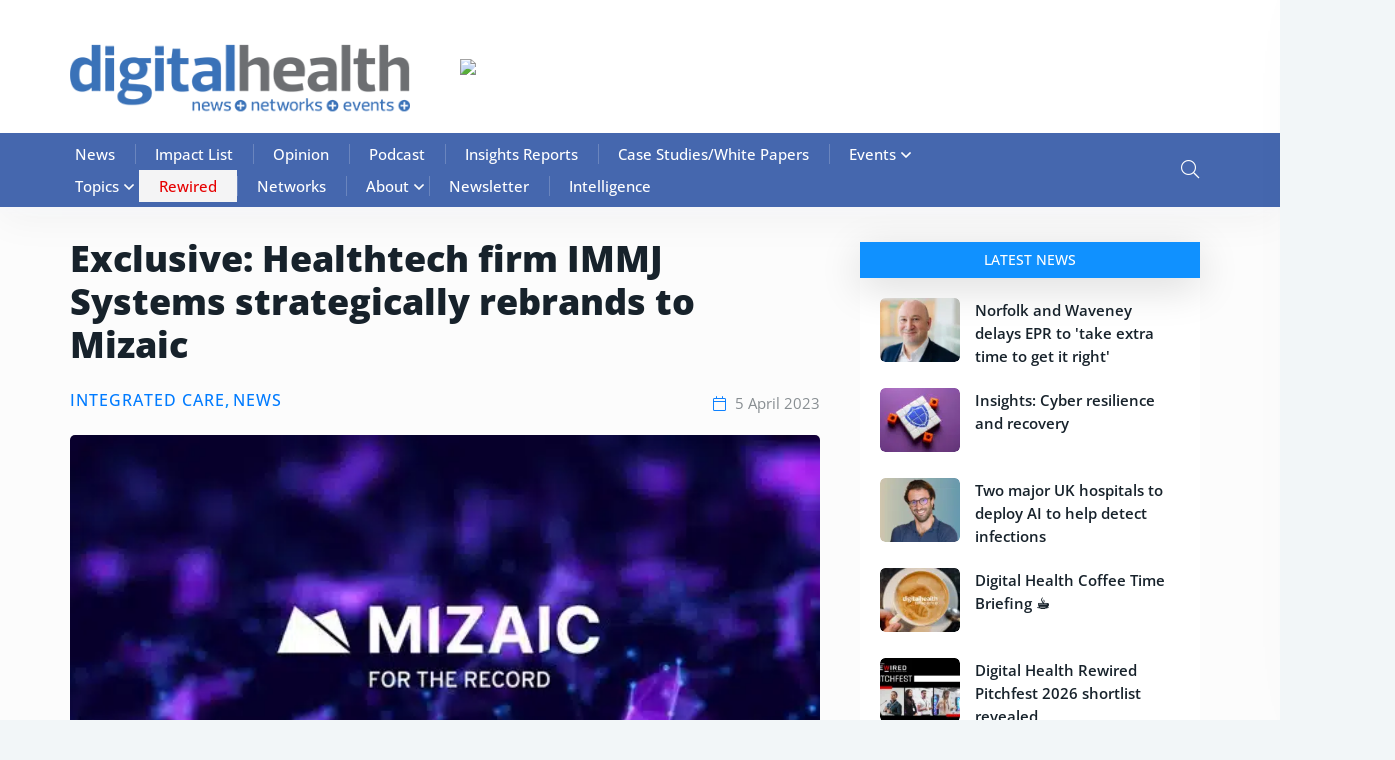

--- FILE ---
content_type: text/html; charset=UTF-8
request_url: https://www.digitalhealth.net/2023/04/exclusive-healthtech-firm-immj-systems-strategically-rebrands-to-mizaic/
body_size: 66702
content:

<!doctype html>

<html lang="en-GB">

<head><meta charset="UTF-8"><script>if(navigator.userAgent.match(/MSIE|Internet Explorer/i)||navigator.userAgent.match(/Trident\/7\..*?rv:11/i)){var href=document.location.href;if(!href.match(/[?&]nowprocket/)){if(href.indexOf("?")==-1){if(href.indexOf("#")==-1){document.location.href=href+"?nowprocket=1"}else{document.location.href=href.replace("#","?nowprocket=1#")}}else{if(href.indexOf("#")==-1){document.location.href=href+"&nowprocket=1"}else{document.location.href=href.replace("#","&nowprocket=1#")}}}}</script><script>(()=>{class RocketLazyLoadScripts{constructor(){this.v="2.0.4",this.userEvents=["keydown","keyup","mousedown","mouseup","mousemove","mouseover","mouseout","touchmove","touchstart","touchend","touchcancel","wheel","click","dblclick","input"],this.attributeEvents=["onblur","onclick","oncontextmenu","ondblclick","onfocus","onmousedown","onmouseenter","onmouseleave","onmousemove","onmouseout","onmouseover","onmouseup","onmousewheel","onscroll","onsubmit"]}async t(){this.i(),this.o(),/iP(ad|hone)/.test(navigator.userAgent)&&this.h(),this.u(),this.l(this),this.m(),this.k(this),this.p(this),this._(),await Promise.all([this.R(),this.L()]),this.lastBreath=Date.now(),this.S(this),this.P(),this.D(),this.O(),this.M(),await this.C(this.delayedScripts.normal),await this.C(this.delayedScripts.defer),await this.C(this.delayedScripts.async),await this.T(),await this.F(),await this.j(),await this.A(),window.dispatchEvent(new Event("rocket-allScriptsLoaded")),this.everythingLoaded=!0,this.lastTouchEnd&&await new Promise(t=>setTimeout(t,500-Date.now()+this.lastTouchEnd)),this.I(),this.H(),this.U(),this.W()}i(){this.CSPIssue=sessionStorage.getItem("rocketCSPIssue"),document.addEventListener("securitypolicyviolation",t=>{this.CSPIssue||"script-src-elem"!==t.violatedDirective||"data"!==t.blockedURI||(this.CSPIssue=!0,sessionStorage.setItem("rocketCSPIssue",!0))},{isRocket:!0})}o(){window.addEventListener("pageshow",t=>{this.persisted=t.persisted,this.realWindowLoadedFired=!0},{isRocket:!0}),window.addEventListener("pagehide",()=>{this.onFirstUserAction=null},{isRocket:!0})}h(){let t;function e(e){t=e}window.addEventListener("touchstart",e,{isRocket:!0}),window.addEventListener("touchend",function i(o){o.changedTouches[0]&&t.changedTouches[0]&&Math.abs(o.changedTouches[0].pageX-t.changedTouches[0].pageX)<10&&Math.abs(o.changedTouches[0].pageY-t.changedTouches[0].pageY)<10&&o.timeStamp-t.timeStamp<200&&(window.removeEventListener("touchstart",e,{isRocket:!0}),window.removeEventListener("touchend",i,{isRocket:!0}),"INPUT"===o.target.tagName&&"text"===o.target.type||(o.target.dispatchEvent(new TouchEvent("touchend",{target:o.target,bubbles:!0})),o.target.dispatchEvent(new MouseEvent("mouseover",{target:o.target,bubbles:!0})),o.target.dispatchEvent(new PointerEvent("click",{target:o.target,bubbles:!0,cancelable:!0,detail:1,clientX:o.changedTouches[0].clientX,clientY:o.changedTouches[0].clientY})),event.preventDefault()))},{isRocket:!0})}q(t){this.userActionTriggered||("mousemove"!==t.type||this.firstMousemoveIgnored?"keyup"===t.type||"mouseover"===t.type||"mouseout"===t.type||(this.userActionTriggered=!0,this.onFirstUserAction&&this.onFirstUserAction()):this.firstMousemoveIgnored=!0),"click"===t.type&&t.preventDefault(),t.stopPropagation(),t.stopImmediatePropagation(),"touchstart"===this.lastEvent&&"touchend"===t.type&&(this.lastTouchEnd=Date.now()),"click"===t.type&&(this.lastTouchEnd=0),this.lastEvent=t.type,t.composedPath&&t.composedPath()[0].getRootNode()instanceof ShadowRoot&&(t.rocketTarget=t.composedPath()[0]),this.savedUserEvents.push(t)}u(){this.savedUserEvents=[],this.userEventHandler=this.q.bind(this),this.userEvents.forEach(t=>window.addEventListener(t,this.userEventHandler,{passive:!1,isRocket:!0})),document.addEventListener("visibilitychange",this.userEventHandler,{isRocket:!0})}U(){this.userEvents.forEach(t=>window.removeEventListener(t,this.userEventHandler,{passive:!1,isRocket:!0})),document.removeEventListener("visibilitychange",this.userEventHandler,{isRocket:!0}),this.savedUserEvents.forEach(t=>{(t.rocketTarget||t.target).dispatchEvent(new window[t.constructor.name](t.type,t))})}m(){const t="return false",e=Array.from(this.attributeEvents,t=>"data-rocket-"+t),i="["+this.attributeEvents.join("],[")+"]",o="[data-rocket-"+this.attributeEvents.join("],[data-rocket-")+"]",s=(e,i,o)=>{o&&o!==t&&(e.setAttribute("data-rocket-"+i,o),e["rocket"+i]=new Function("event",o),e.setAttribute(i,t))};new MutationObserver(t=>{for(const n of t)"attributes"===n.type&&(n.attributeName.startsWith("data-rocket-")||this.everythingLoaded?n.attributeName.startsWith("data-rocket-")&&this.everythingLoaded&&this.N(n.target,n.attributeName.substring(12)):s(n.target,n.attributeName,n.target.getAttribute(n.attributeName))),"childList"===n.type&&n.addedNodes.forEach(t=>{if(t.nodeType===Node.ELEMENT_NODE)if(this.everythingLoaded)for(const i of[t,...t.querySelectorAll(o)])for(const t of i.getAttributeNames())e.includes(t)&&this.N(i,t.substring(12));else for(const e of[t,...t.querySelectorAll(i)])for(const t of e.getAttributeNames())this.attributeEvents.includes(t)&&s(e,t,e.getAttribute(t))})}).observe(document,{subtree:!0,childList:!0,attributeFilter:[...this.attributeEvents,...e]})}I(){this.attributeEvents.forEach(t=>{document.querySelectorAll("[data-rocket-"+t+"]").forEach(e=>{this.N(e,t)})})}N(t,e){const i=t.getAttribute("data-rocket-"+e);i&&(t.setAttribute(e,i),t.removeAttribute("data-rocket-"+e))}k(t){Object.defineProperty(HTMLElement.prototype,"onclick",{get(){return this.rocketonclick||null},set(e){this.rocketonclick=e,this.setAttribute(t.everythingLoaded?"onclick":"data-rocket-onclick","this.rocketonclick(event)")}})}S(t){function e(e,i){let o=e[i];e[i]=null,Object.defineProperty(e,i,{get:()=>o,set(s){t.everythingLoaded?o=s:e["rocket"+i]=o=s}})}e(document,"onreadystatechange"),e(window,"onload"),e(window,"onpageshow");try{Object.defineProperty(document,"readyState",{get:()=>t.rocketReadyState,set(e){t.rocketReadyState=e},configurable:!0}),document.readyState="loading"}catch(t){console.log("WPRocket DJE readyState conflict, bypassing")}}l(t){this.originalAddEventListener=EventTarget.prototype.addEventListener,this.originalRemoveEventListener=EventTarget.prototype.removeEventListener,this.savedEventListeners=[],EventTarget.prototype.addEventListener=function(e,i,o){o&&o.isRocket||!t.B(e,this)&&!t.userEvents.includes(e)||t.B(e,this)&&!t.userActionTriggered||e.startsWith("rocket-")||t.everythingLoaded?t.originalAddEventListener.call(this,e,i,o):(t.savedEventListeners.push({target:this,remove:!1,type:e,func:i,options:o}),"mouseenter"!==e&&"mouseleave"!==e||t.originalAddEventListener.call(this,e,t.savedUserEvents.push,o))},EventTarget.prototype.removeEventListener=function(e,i,o){o&&o.isRocket||!t.B(e,this)&&!t.userEvents.includes(e)||t.B(e,this)&&!t.userActionTriggered||e.startsWith("rocket-")||t.everythingLoaded?t.originalRemoveEventListener.call(this,e,i,o):t.savedEventListeners.push({target:this,remove:!0,type:e,func:i,options:o})}}J(t,e){this.savedEventListeners=this.savedEventListeners.filter(i=>{let o=i.type,s=i.target||window;return e!==o||t!==s||(this.B(o,s)&&(i.type="rocket-"+o),this.$(i),!1)})}H(){EventTarget.prototype.addEventListener=this.originalAddEventListener,EventTarget.prototype.removeEventListener=this.originalRemoveEventListener,this.savedEventListeners.forEach(t=>this.$(t))}$(t){t.remove?this.originalRemoveEventListener.call(t.target,t.type,t.func,t.options):this.originalAddEventListener.call(t.target,t.type,t.func,t.options)}p(t){let e;function i(e){return t.everythingLoaded?e:e.split(" ").map(t=>"load"===t||t.startsWith("load.")?"rocket-jquery-load":t).join(" ")}function o(o){function s(e){const s=o.fn[e];o.fn[e]=o.fn.init.prototype[e]=function(){return this[0]===window&&t.userActionTriggered&&("string"==typeof arguments[0]||arguments[0]instanceof String?arguments[0]=i(arguments[0]):"object"==typeof arguments[0]&&Object.keys(arguments[0]).forEach(t=>{const e=arguments[0][t];delete arguments[0][t],arguments[0][i(t)]=e})),s.apply(this,arguments),this}}if(o&&o.fn&&!t.allJQueries.includes(o)){const e={DOMContentLoaded:[],"rocket-DOMContentLoaded":[]};for(const t in e)document.addEventListener(t,()=>{e[t].forEach(t=>t())},{isRocket:!0});o.fn.ready=o.fn.init.prototype.ready=function(i){function s(){parseInt(o.fn.jquery)>2?setTimeout(()=>i.bind(document)(o)):i.bind(document)(o)}return"function"==typeof i&&(t.realDomReadyFired?!t.userActionTriggered||t.fauxDomReadyFired?s():e["rocket-DOMContentLoaded"].push(s):e.DOMContentLoaded.push(s)),o([])},s("on"),s("one"),s("off"),t.allJQueries.push(o)}e=o}t.allJQueries=[],o(window.jQuery),Object.defineProperty(window,"jQuery",{get:()=>e,set(t){o(t)}})}P(){const t=new Map;document.write=document.writeln=function(e){const i=document.currentScript,o=document.createRange(),s=i.parentElement;let n=t.get(i);void 0===n&&(n=i.nextSibling,t.set(i,n));const c=document.createDocumentFragment();o.setStart(c,0),c.appendChild(o.createContextualFragment(e)),s.insertBefore(c,n)}}async R(){return new Promise(t=>{this.userActionTriggered?t():this.onFirstUserAction=t})}async L(){return new Promise(t=>{document.addEventListener("DOMContentLoaded",()=>{this.realDomReadyFired=!0,t()},{isRocket:!0})})}async j(){return this.realWindowLoadedFired?Promise.resolve():new Promise(t=>{window.addEventListener("load",t,{isRocket:!0})})}M(){this.pendingScripts=[];this.scriptsMutationObserver=new MutationObserver(t=>{for(const e of t)e.addedNodes.forEach(t=>{"SCRIPT"!==t.tagName||t.noModule||t.isWPRocket||this.pendingScripts.push({script:t,promise:new Promise(e=>{const i=()=>{const i=this.pendingScripts.findIndex(e=>e.script===t);i>=0&&this.pendingScripts.splice(i,1),e()};t.addEventListener("load",i,{isRocket:!0}),t.addEventListener("error",i,{isRocket:!0}),setTimeout(i,1e3)})})})}),this.scriptsMutationObserver.observe(document,{childList:!0,subtree:!0})}async F(){await this.X(),this.pendingScripts.length?(await this.pendingScripts[0].promise,await this.F()):this.scriptsMutationObserver.disconnect()}D(){this.delayedScripts={normal:[],async:[],defer:[]},document.querySelectorAll("script[type$=rocketlazyloadscript]").forEach(t=>{t.hasAttribute("data-rocket-src")?t.hasAttribute("async")&&!1!==t.async?this.delayedScripts.async.push(t):t.hasAttribute("defer")&&!1!==t.defer||"module"===t.getAttribute("data-rocket-type")?this.delayedScripts.defer.push(t):this.delayedScripts.normal.push(t):this.delayedScripts.normal.push(t)})}async _(){await this.L();let t=[];document.querySelectorAll("script[type$=rocketlazyloadscript][data-rocket-src]").forEach(e=>{let i=e.getAttribute("data-rocket-src");if(i&&!i.startsWith("data:")){i.startsWith("//")&&(i=location.protocol+i);try{const o=new URL(i).origin;o!==location.origin&&t.push({src:o,crossOrigin:e.crossOrigin||"module"===e.getAttribute("data-rocket-type")})}catch(t){}}}),t=[...new Map(t.map(t=>[JSON.stringify(t),t])).values()],this.Y(t,"preconnect")}async G(t){if(await this.K(),!0!==t.noModule||!("noModule"in HTMLScriptElement.prototype))return new Promise(e=>{let i;function o(){(i||t).setAttribute("data-rocket-status","executed"),e()}try{if(navigator.userAgent.includes("Firefox/")||""===navigator.vendor||this.CSPIssue)i=document.createElement("script"),[...t.attributes].forEach(t=>{let e=t.nodeName;"type"!==e&&("data-rocket-type"===e&&(e="type"),"data-rocket-src"===e&&(e="src"),i.setAttribute(e,t.nodeValue))}),t.text&&(i.text=t.text),t.nonce&&(i.nonce=t.nonce),i.hasAttribute("src")?(i.addEventListener("load",o,{isRocket:!0}),i.addEventListener("error",()=>{i.setAttribute("data-rocket-status","failed-network"),e()},{isRocket:!0}),setTimeout(()=>{i.isConnected||e()},1)):(i.text=t.text,o()),i.isWPRocket=!0,t.parentNode.replaceChild(i,t);else{const i=t.getAttribute("data-rocket-type"),s=t.getAttribute("data-rocket-src");i?(t.type=i,t.removeAttribute("data-rocket-type")):t.removeAttribute("type"),t.addEventListener("load",o,{isRocket:!0}),t.addEventListener("error",i=>{this.CSPIssue&&i.target.src.startsWith("data:")?(console.log("WPRocket: CSP fallback activated"),t.removeAttribute("src"),this.G(t).then(e)):(t.setAttribute("data-rocket-status","failed-network"),e())},{isRocket:!0}),s?(t.fetchPriority="high",t.removeAttribute("data-rocket-src"),t.src=s):t.src="data:text/javascript;base64,"+window.btoa(unescape(encodeURIComponent(t.text)))}}catch(i){t.setAttribute("data-rocket-status","failed-transform"),e()}});t.setAttribute("data-rocket-status","skipped")}async C(t){const e=t.shift();return e?(e.isConnected&&await this.G(e),this.C(t)):Promise.resolve()}O(){this.Y([...this.delayedScripts.normal,...this.delayedScripts.defer,...this.delayedScripts.async],"preload")}Y(t,e){this.trash=this.trash||[];let i=!0;var o=document.createDocumentFragment();t.forEach(t=>{const s=t.getAttribute&&t.getAttribute("data-rocket-src")||t.src;if(s&&!s.startsWith("data:")){const n=document.createElement("link");n.href=s,n.rel=e,"preconnect"!==e&&(n.as="script",n.fetchPriority=i?"high":"low"),t.getAttribute&&"module"===t.getAttribute("data-rocket-type")&&(n.crossOrigin=!0),t.crossOrigin&&(n.crossOrigin=t.crossOrigin),t.integrity&&(n.integrity=t.integrity),t.nonce&&(n.nonce=t.nonce),o.appendChild(n),this.trash.push(n),i=!1}}),document.head.appendChild(o)}W(){this.trash.forEach(t=>t.remove())}async T(){try{document.readyState="interactive"}catch(t){}this.fauxDomReadyFired=!0;try{await this.K(),this.J(document,"readystatechange"),document.dispatchEvent(new Event("rocket-readystatechange")),await this.K(),document.rocketonreadystatechange&&document.rocketonreadystatechange(),await this.K(),this.J(document,"DOMContentLoaded"),document.dispatchEvent(new Event("rocket-DOMContentLoaded")),await this.K(),this.J(window,"DOMContentLoaded"),window.dispatchEvent(new Event("rocket-DOMContentLoaded"))}catch(t){console.error(t)}}async A(){try{document.readyState="complete"}catch(t){}try{await this.K(),this.J(document,"readystatechange"),document.dispatchEvent(new Event("rocket-readystatechange")),await this.K(),document.rocketonreadystatechange&&document.rocketonreadystatechange(),await this.K(),this.J(window,"load"),window.dispatchEvent(new Event("rocket-load")),await this.K(),window.rocketonload&&window.rocketonload(),await this.K(),this.allJQueries.forEach(t=>t(window).trigger("rocket-jquery-load")),await this.K(),this.J(window,"pageshow");const t=new Event("rocket-pageshow");t.persisted=this.persisted,window.dispatchEvent(t),await this.K(),window.rocketonpageshow&&window.rocketonpageshow({persisted:this.persisted})}catch(t){console.error(t)}}async K(){Date.now()-this.lastBreath>45&&(await this.X(),this.lastBreath=Date.now())}async X(){return document.hidden?new Promise(t=>setTimeout(t)):new Promise(t=>requestAnimationFrame(t))}B(t,e){return e===document&&"readystatechange"===t||(e===document&&"DOMContentLoaded"===t||(e===window&&"DOMContentLoaded"===t||(e===window&&"load"===t||e===window&&"pageshow"===t)))}static run(){(new RocketLazyLoadScripts).t()}}RocketLazyLoadScripts.run()})();</script>

	

	<meta name="viewport" content="width=device-width, initial-scale=1">

	<link rel="profile" href="https://gmpg.org/xfn/11">

    
	
	<!-- Hotjar Tracking Code for Site 6464602 (name missing) -->
<script type="rocketlazyloadscript">
    (function(h,o,t,j,a,r){
        h.hj=h.hj||function(){(h.hj.q=h.hj.q||[]).push(arguments)};
        h._hjSettings={hjid:6464602,hjsv:6};
        a=o.getElementsByTagName('head')[0];
        r=o.createElement('script');r.async=1;
        r.src=t+h._hjSettings.hjid+j+h._hjSettings.hjsv;
        a.appendChild(r);
    })(window,document,'https://static.hotjar.com/c/hotjar-','.js?sv=');
</script>

	<meta name='robots' content='index, follow, max-image-preview:large, max-snippet:-1, max-video-preview:-1' />
<script type="rocketlazyloadscript" data-minify="1" id="cookieyes" data-rocket-type="text/javascript" data-rocket-src="https://86fb6716.delivery.rocketcdn.me/wp-content/cache/min/1/client_data/8f3e547de617388e3638ca32/script.js?ver=1764927320" data-rocket-defer defer></script>
<!-- Google Tag Manager for WordPress by gtm4wp.com -->
<script data-cfasync="false" data-pagespeed-no-defer>
	var gtm4wp_datalayer_name = "dataLayer";
	var dataLayer = dataLayer || [];
</script>
<!-- End Google Tag Manager for WordPress by gtm4wp.com -->
	<!-- This site is optimized with the Yoast SEO Premium plugin v25.3.1 (Yoast SEO v26.7) - https://yoast.com/wordpress/plugins/seo/ -->
	<title>Exclusive: Healthtech firm IMMJ Systems strategically rebrands to Mizaic</title>
<link data-rocket-prefetch href="https://86fb6716.delivery.rocketcdn.me" rel="dns-prefetch">
<link data-rocket-prefetch href="https://fonts.gstatic.com" rel="dns-prefetch">
<link data-rocket-prefetch href="https://stats.wp.com" rel="dns-prefetch">
<style id="wpr-usedcss">.fab,.fal,.far,.fas{-moz-osx-font-smoothing:grayscale;-webkit-font-smoothing:antialiased;display:var(--fa-display,inline-block);font-style:normal;font-variant:normal;line-height:1;text-rendering:auto}:root{--fa-font-brands:normal 400 1em/1 "Font Awesome 6 Brands"}.fab{font-family:"Font Awesome 6 Brands";font-weight:400}:root{--fa-font-regular:normal 400 1em/1 "Font Awesome 6 Free"}.far{font-family:"Font Awesome 6 Free";font-weight:400}:root{--fa-font-solid:normal 900 1em/1 "Font Awesome 6 Free"}.fas{font-family:"Font Awesome 6 Free";font-weight:900}img:is([sizes=auto i],[sizes^="auto," i]){contain-intrinsic-size:3000px 1500px}img.emoji{display:inline!important;border:none!important;box-shadow:none!important;height:1em!important;width:1em!important;margin:0 .07em!important;vertical-align:-.1em!important;background:0 0!important;padding:0!important}:where(.wp-block-button__link){border-radius:9999px;box-shadow:none;padding:calc(.667em + 2px) calc(1.333em + 2px);text-decoration:none}:root :where(.wp-block-button .wp-block-button__link.is-style-outline),:root :where(.wp-block-button.is-style-outline>.wp-block-button__link){border:2px solid;padding:.667em 1.333em}:root :where(.wp-block-button .wp-block-button__link.is-style-outline:not(.has-text-color)),:root :where(.wp-block-button.is-style-outline>.wp-block-button__link:not(.has-text-color)){color:currentColor}:root :where(.wp-block-button .wp-block-button__link.is-style-outline:not(.has-background)),:root :where(.wp-block-button.is-style-outline>.wp-block-button__link:not(.has-background)){background-color:initial;background-image:none}:where(.wp-block-calendar table:not(.has-background) th){background:#ddd}:where(.wp-block-columns){margin-bottom:1.75em}:where(.wp-block-columns.has-background){padding:1.25em 2.375em}:where(.wp-block-post-comments input[type=submit]){border:none}:where(.wp-block-cover-image:not(.has-text-color)),:where(.wp-block-cover:not(.has-text-color)){color:#fff}:where(.wp-block-cover-image.is-light:not(.has-text-color)),:where(.wp-block-cover.is-light:not(.has-text-color)){color:#000}:root :where(.wp-block-cover h1:not(.has-text-color)),:root :where(.wp-block-cover h2:not(.has-text-color)),:root :where(.wp-block-cover h3:not(.has-text-color)),:root :where(.wp-block-cover h4:not(.has-text-color)),:root :where(.wp-block-cover h5:not(.has-text-color)),:root :where(.wp-block-cover h6:not(.has-text-color)),:root :where(.wp-block-cover p:not(.has-text-color)){color:inherit}:where(.wp-block-file){margin-bottom:1.5em}:where(.wp-block-file__button){border-radius:2em;display:inline-block;padding:.5em 1em}:where(.wp-block-file__button):is(a):active,:where(.wp-block-file__button):is(a):focus,:where(.wp-block-file__button):is(a):hover,:where(.wp-block-file__button):is(a):visited{box-shadow:none;color:#fff;opacity:.85;text-decoration:none}:where(.wp-block-group.wp-block-group-is-layout-constrained){position:relative}:root :where(.wp-block-image.is-style-rounded img,.wp-block-image .is-style-rounded img){border-radius:9999px}:where(.wp-block-latest-comments:not([style*=line-height] .wp-block-latest-comments__comment)){line-height:1.1}:where(.wp-block-latest-comments:not([style*=line-height] .wp-block-latest-comments__comment-excerpt p)){line-height:1.8}:root :where(.wp-block-latest-posts.is-grid){padding:0}:root :where(.wp-block-latest-posts.wp-block-latest-posts__list){padding-left:0}ul{box-sizing:border-box}:root :where(.wp-block-list.has-background){padding:1.25em 2.375em}:where(.wp-block-navigation.has-background .wp-block-navigation-item a:not(.wp-element-button)),:where(.wp-block-navigation.has-background .wp-block-navigation-submenu a:not(.wp-element-button)){padding:.5em 1em}:where(.wp-block-navigation .wp-block-navigation__submenu-container .wp-block-navigation-item a:not(.wp-element-button)),:where(.wp-block-navigation .wp-block-navigation__submenu-container .wp-block-navigation-submenu a:not(.wp-element-button)),:where(.wp-block-navigation .wp-block-navigation__submenu-container .wp-block-navigation-submenu button.wp-block-navigation-item__content),:where(.wp-block-navigation .wp-block-navigation__submenu-container .wp-block-pages-list__item button.wp-block-navigation-item__content){padding:.5em 1em}:root :where(p.has-background){padding:1.25em 2.375em}:where(p.has-text-color:not(.has-link-color)) a{color:inherit}:where(.wp-block-post-comments-form) input:not([type=submit]),:where(.wp-block-post-comments-form) textarea{border:1px solid #949494;font-family:inherit;font-size:1em}:where(.wp-block-post-comments-form) input:where(:not([type=submit]):not([type=checkbox])),:where(.wp-block-post-comments-form) textarea{padding:calc(.667em + 2px)}:where(.wp-block-post-excerpt){box-sizing:border-box;margin-bottom:var(--wp--style--block-gap);margin-top:var(--wp--style--block-gap)}:where(.wp-block-preformatted.has-background){padding:1.25em 2.375em}:where(.wp-block-search__button){border:1px solid #ccc;padding:6px 10px}:where(.wp-block-search__input){font-family:inherit;font-size:inherit;font-style:inherit;font-weight:inherit;letter-spacing:inherit;line-height:inherit;text-transform:inherit}:where(.wp-block-search__button-inside .wp-block-search__inside-wrapper){border:1px solid #949494;box-sizing:border-box;padding:4px}:where(.wp-block-search__button-inside .wp-block-search__inside-wrapper) .wp-block-search__input{border:none;border-radius:0;padding:0 4px}:where(.wp-block-search__button-inside .wp-block-search__inside-wrapper) .wp-block-search__input:focus{outline:0}:where(.wp-block-search__button-inside .wp-block-search__inside-wrapper) :where(.wp-block-search__button){padding:4px 8px}:root :where(.wp-block-separator.is-style-dots){height:auto;line-height:1;text-align:center}:root :where(.wp-block-separator.is-style-dots):before{color:currentColor;content:"···";font-family:serif;font-size:1.5em;letter-spacing:2em;padding-left:2em}:root :where(.wp-block-site-logo.is-style-rounded){border-radius:9999px}:where(.wp-block-social-links:not(.is-style-logos-only)) .wp-social-link{background-color:#f0f0f0;color:#444}:where(.wp-block-social-links:not(.is-style-logos-only)) .wp-social-link-amazon{background-color:#f90;color:#fff}:where(.wp-block-social-links:not(.is-style-logos-only)) .wp-social-link-bandcamp{background-color:#1ea0c3;color:#fff}:where(.wp-block-social-links:not(.is-style-logos-only)) .wp-social-link-behance{background-color:#0757fe;color:#fff}:where(.wp-block-social-links:not(.is-style-logos-only)) .wp-social-link-bluesky{background-color:#0a7aff;color:#fff}:where(.wp-block-social-links:not(.is-style-logos-only)) .wp-social-link-codepen{background-color:#1e1f26;color:#fff}:where(.wp-block-social-links:not(.is-style-logos-only)) .wp-social-link-deviantart{background-color:#02e49b;color:#fff}:where(.wp-block-social-links:not(.is-style-logos-only)) .wp-social-link-discord{background-color:#5865f2;color:#fff}:where(.wp-block-social-links:not(.is-style-logos-only)) .wp-social-link-dribbble{background-color:#e94c89;color:#fff}:where(.wp-block-social-links:not(.is-style-logos-only)) .wp-social-link-dropbox{background-color:#4280ff;color:#fff}:where(.wp-block-social-links:not(.is-style-logos-only)) .wp-social-link-etsy{background-color:#f45800;color:#fff}:where(.wp-block-social-links:not(.is-style-logos-only)) .wp-social-link-facebook{background-color:#0866ff;color:#fff}:where(.wp-block-social-links:not(.is-style-logos-only)) .wp-social-link-fivehundredpx{background-color:#000;color:#fff}:where(.wp-block-social-links:not(.is-style-logos-only)) .wp-social-link-flickr{background-color:#0461dd;color:#fff}:where(.wp-block-social-links:not(.is-style-logos-only)) .wp-social-link-foursquare{background-color:#e65678;color:#fff}:where(.wp-block-social-links:not(.is-style-logos-only)) .wp-social-link-github{background-color:#24292d;color:#fff}:where(.wp-block-social-links:not(.is-style-logos-only)) .wp-social-link-goodreads{background-color:#eceadd;color:#382110}:where(.wp-block-social-links:not(.is-style-logos-only)) .wp-social-link-google{background-color:#ea4434;color:#fff}:where(.wp-block-social-links:not(.is-style-logos-only)) .wp-social-link-gravatar{background-color:#1d4fc4;color:#fff}:where(.wp-block-social-links:not(.is-style-logos-only)) .wp-social-link-instagram{background-color:#f00075;color:#fff}:where(.wp-block-social-links:not(.is-style-logos-only)) .wp-social-link-lastfm{background-color:#e21b24;color:#fff}:where(.wp-block-social-links:not(.is-style-logos-only)) .wp-social-link-linkedin{background-color:#0d66c2;color:#fff}:where(.wp-block-social-links:not(.is-style-logos-only)) .wp-social-link-mastodon{background-color:#3288d4;color:#fff}:where(.wp-block-social-links:not(.is-style-logos-only)) .wp-social-link-medium{background-color:#000;color:#fff}:where(.wp-block-social-links:not(.is-style-logos-only)) .wp-social-link-meetup{background-color:#f6405f;color:#fff}:where(.wp-block-social-links:not(.is-style-logos-only)) .wp-social-link-patreon{background-color:#000;color:#fff}:where(.wp-block-social-links:not(.is-style-logos-only)) .wp-social-link-pinterest{background-color:#e60122;color:#fff}:where(.wp-block-social-links:not(.is-style-logos-only)) .wp-social-link-pocket{background-color:#ef4155;color:#fff}:where(.wp-block-social-links:not(.is-style-logos-only)) .wp-social-link-reddit{background-color:#ff4500;color:#fff}:where(.wp-block-social-links:not(.is-style-logos-only)) .wp-social-link-skype{background-color:#0478d7;color:#fff}:where(.wp-block-social-links:not(.is-style-logos-only)) .wp-social-link-snapchat{background-color:#fefc00;color:#fff;stroke:#000}:where(.wp-block-social-links:not(.is-style-logos-only)) .wp-social-link-soundcloud{background-color:#ff5600;color:#fff}:where(.wp-block-social-links:not(.is-style-logos-only)) .wp-social-link-spotify{background-color:#1bd760;color:#fff}:where(.wp-block-social-links:not(.is-style-logos-only)) .wp-social-link-telegram{background-color:#2aabee;color:#fff}:where(.wp-block-social-links:not(.is-style-logos-only)) .wp-social-link-threads{background-color:#000;color:#fff}:where(.wp-block-social-links:not(.is-style-logos-only)) .wp-social-link-tiktok{background-color:#000;color:#fff}:where(.wp-block-social-links:not(.is-style-logos-only)) .wp-social-link-tumblr{background-color:#011835;color:#fff}:where(.wp-block-social-links:not(.is-style-logos-only)) .wp-social-link-twitch{background-color:#6440a4;color:#fff}:where(.wp-block-social-links:not(.is-style-logos-only)) .wp-social-link-twitter{background-color:#1da1f2;color:#fff}:where(.wp-block-social-links:not(.is-style-logos-only)) .wp-social-link-vimeo{background-color:#1eb7ea;color:#fff}:where(.wp-block-social-links:not(.is-style-logos-only)) .wp-social-link-vk{background-color:#4680c2;color:#fff}:where(.wp-block-social-links:not(.is-style-logos-only)) .wp-social-link-wordpress{background-color:#3499cd;color:#fff}:where(.wp-block-social-links:not(.is-style-logos-only)) .wp-social-link-whatsapp{background-color:#25d366;color:#fff}:where(.wp-block-social-links:not(.is-style-logos-only)) .wp-social-link-x{background-color:#000;color:#fff}:where(.wp-block-social-links:not(.is-style-logos-only)) .wp-social-link-yelp{background-color:#d32422;color:#fff}:where(.wp-block-social-links:not(.is-style-logos-only)) .wp-social-link-youtube{background-color:red;color:#fff}:where(.wp-block-social-links.is-style-logos-only) .wp-social-link{background:0 0}:where(.wp-block-social-links.is-style-logos-only) .wp-social-link svg{height:1.25em;width:1.25em}:where(.wp-block-social-links.is-style-logos-only) .wp-social-link-amazon{color:#f90}:where(.wp-block-social-links.is-style-logos-only) .wp-social-link-bandcamp{color:#1ea0c3}:where(.wp-block-social-links.is-style-logos-only) .wp-social-link-behance{color:#0757fe}:where(.wp-block-social-links.is-style-logos-only) .wp-social-link-bluesky{color:#0a7aff}:where(.wp-block-social-links.is-style-logos-only) .wp-social-link-codepen{color:#1e1f26}:where(.wp-block-social-links.is-style-logos-only) .wp-social-link-deviantart{color:#02e49b}:where(.wp-block-social-links.is-style-logos-only) .wp-social-link-discord{color:#5865f2}:where(.wp-block-social-links.is-style-logos-only) .wp-social-link-dribbble{color:#e94c89}:where(.wp-block-social-links.is-style-logos-only) .wp-social-link-dropbox{color:#4280ff}:where(.wp-block-social-links.is-style-logos-only) .wp-social-link-etsy{color:#f45800}:where(.wp-block-social-links.is-style-logos-only) .wp-social-link-facebook{color:#0866ff}:where(.wp-block-social-links.is-style-logos-only) .wp-social-link-fivehundredpx{color:#000}:where(.wp-block-social-links.is-style-logos-only) .wp-social-link-flickr{color:#0461dd}:where(.wp-block-social-links.is-style-logos-only) .wp-social-link-foursquare{color:#e65678}:where(.wp-block-social-links.is-style-logos-only) .wp-social-link-github{color:#24292d}:where(.wp-block-social-links.is-style-logos-only) .wp-social-link-goodreads{color:#382110}:where(.wp-block-social-links.is-style-logos-only) .wp-social-link-google{color:#ea4434}:where(.wp-block-social-links.is-style-logos-only) .wp-social-link-gravatar{color:#1d4fc4}:where(.wp-block-social-links.is-style-logos-only) .wp-social-link-instagram{color:#f00075}:where(.wp-block-social-links.is-style-logos-only) .wp-social-link-lastfm{color:#e21b24}:where(.wp-block-social-links.is-style-logos-only) .wp-social-link-linkedin{color:#0d66c2}:where(.wp-block-social-links.is-style-logos-only) .wp-social-link-mastodon{color:#3288d4}:where(.wp-block-social-links.is-style-logos-only) .wp-social-link-medium{color:#000}:where(.wp-block-social-links.is-style-logos-only) .wp-social-link-meetup{color:#f6405f}:where(.wp-block-social-links.is-style-logos-only) .wp-social-link-patreon{color:#000}:where(.wp-block-social-links.is-style-logos-only) .wp-social-link-pinterest{color:#e60122}:where(.wp-block-social-links.is-style-logos-only) .wp-social-link-pocket{color:#ef4155}:where(.wp-block-social-links.is-style-logos-only) .wp-social-link-reddit{color:#ff4500}:where(.wp-block-social-links.is-style-logos-only) .wp-social-link-skype{color:#0478d7}:where(.wp-block-social-links.is-style-logos-only) .wp-social-link-snapchat{color:#fff;stroke:#000}:where(.wp-block-social-links.is-style-logos-only) .wp-social-link-soundcloud{color:#ff5600}:where(.wp-block-social-links.is-style-logos-only) .wp-social-link-spotify{color:#1bd760}:where(.wp-block-social-links.is-style-logos-only) .wp-social-link-telegram{color:#2aabee}:where(.wp-block-social-links.is-style-logos-only) .wp-social-link-threads{color:#000}:where(.wp-block-social-links.is-style-logos-only) .wp-social-link-tiktok{color:#000}:where(.wp-block-social-links.is-style-logos-only) .wp-social-link-tumblr{color:#011835}:where(.wp-block-social-links.is-style-logos-only) .wp-social-link-twitch{color:#6440a4}:where(.wp-block-social-links.is-style-logos-only) .wp-social-link-twitter{color:#1da1f2}:where(.wp-block-social-links.is-style-logos-only) .wp-social-link-vimeo{color:#1eb7ea}:where(.wp-block-social-links.is-style-logos-only) .wp-social-link-vk{color:#4680c2}:where(.wp-block-social-links.is-style-logos-only) .wp-social-link-whatsapp{color:#25d366}:where(.wp-block-social-links.is-style-logos-only) .wp-social-link-wordpress{color:#3499cd}:where(.wp-block-social-links.is-style-logos-only) .wp-social-link-x{color:#000}:where(.wp-block-social-links.is-style-logos-only) .wp-social-link-yelp{color:#d32422}:where(.wp-block-social-links.is-style-logos-only) .wp-social-link-youtube{color:red}:root :where(.wp-block-social-links .wp-social-link a){padding:.25em}:root :where(.wp-block-social-links.is-style-logos-only .wp-social-link a){padding:0}:root :where(.wp-block-social-links.is-style-pill-shape .wp-social-link a){padding-left:.6666666667em;padding-right:.6666666667em}:root :where(.wp-block-tag-cloud.is-style-outline){display:flex;flex-wrap:wrap;gap:1ch}:root :where(.wp-block-tag-cloud.is-style-outline a){border:1px solid;font-size:unset!important;margin-right:0;padding:1ch 2ch;text-decoration:none!important}:root :where(.wp-block-table-of-contents){box-sizing:border-box}:where(.wp-block-term-description){box-sizing:border-box;margin-bottom:var(--wp--style--block-gap);margin-top:var(--wp--style--block-gap)}:where(pre.wp-block-verse){font-family:inherit}.entry-content{counter-reset:footnotes}:root{--wp--preset--font-size--normal:16px;--wp--preset--font-size--huge:42px}.screen-reader-text{border:0;clip-path:inset(50%);height:1px;margin:-1px;overflow:hidden;padding:0;position:absolute;width:1px;word-wrap:normal!important}.screen-reader-text:focus{background-color:#ddd;clip-path:none;color:#444;display:block;font-size:1em;height:auto;left:5px;line-height:normal;padding:15px 23px 14px;text-decoration:none;top:5px;width:auto;z-index:100000}html :where(.has-border-color){border-style:solid}html :where([style*=border-top-color]){border-top-style:solid}html :where([style*=border-right-color]){border-right-style:solid}html :where([style*=border-bottom-color]){border-bottom-style:solid}html :where([style*=border-left-color]){border-left-style:solid}html :where([style*=border-width]){border-style:solid}html :where([style*=border-top-width]){border-top-style:solid}html :where([style*=border-right-width]){border-right-style:solid}html :where([style*=border-bottom-width]){border-bottom-style:solid}html :where([style*=border-left-width]){border-left-style:solid}html :where(img[class*=wp-image-]){height:auto;max-width:100%}:where(figure){margin:0 0 1em}html :where(.is-position-sticky){--wp-admin--admin-bar--position-offset:var(--wp-admin--admin-bar--height,0px)}@media screen and (max-width:600px){html :where(.is-position-sticky){--wp-admin--admin-bar--position-offset:0px}}:root{--wp--preset--aspect-ratio--square:1;--wp--preset--aspect-ratio--4-3:4/3;--wp--preset--aspect-ratio--3-4:3/4;--wp--preset--aspect-ratio--3-2:3/2;--wp--preset--aspect-ratio--2-3:2/3;--wp--preset--aspect-ratio--16-9:16/9;--wp--preset--aspect-ratio--9-16:9/16;--wp--preset--color--black:#000000;--wp--preset--color--cyan-bluish-gray:#abb8c3;--wp--preset--color--white:#ffffff;--wp--preset--color--pale-pink:#f78da7;--wp--preset--color--vivid-red:#cf2e2e;--wp--preset--color--luminous-vivid-orange:#ff6900;--wp--preset--color--luminous-vivid-amber:#fcb900;--wp--preset--color--light-green-cyan:#7bdcb5;--wp--preset--color--vivid-green-cyan:#00d084;--wp--preset--color--pale-cyan-blue:#8ed1fc;--wp--preset--color--vivid-cyan-blue:#0693e3;--wp--preset--color--vivid-purple:#9b51e0;--wp--preset--gradient--vivid-cyan-blue-to-vivid-purple:linear-gradient(135deg,rgba(6, 147, 227, 1) 0%,rgb(155, 81, 224) 100%);--wp--preset--gradient--light-green-cyan-to-vivid-green-cyan:linear-gradient(135deg,rgb(122, 220, 180) 0%,rgb(0, 208, 130) 100%);--wp--preset--gradient--luminous-vivid-amber-to-luminous-vivid-orange:linear-gradient(135deg,rgba(252, 185, 0, 1) 0%,rgba(255, 105, 0, 1) 100%);--wp--preset--gradient--luminous-vivid-orange-to-vivid-red:linear-gradient(135deg,rgba(255, 105, 0, 1) 0%,rgb(207, 46, 46) 100%);--wp--preset--gradient--very-light-gray-to-cyan-bluish-gray:linear-gradient(135deg,rgb(238, 238, 238) 0%,rgb(169, 184, 195) 100%);--wp--preset--gradient--cool-to-warm-spectrum:linear-gradient(135deg,rgb(74, 234, 220) 0%,rgb(151, 120, 209) 20%,rgb(207, 42, 186) 40%,rgb(238, 44, 130) 60%,rgb(251, 105, 98) 80%,rgb(254, 248, 76) 100%);--wp--preset--gradient--blush-light-purple:linear-gradient(135deg,rgb(255, 206, 236) 0%,rgb(152, 150, 240) 100%);--wp--preset--gradient--blush-bordeaux:linear-gradient(135deg,rgb(254, 205, 165) 0%,rgb(254, 45, 45) 50%,rgb(107, 0, 62) 100%);--wp--preset--gradient--luminous-dusk:linear-gradient(135deg,rgb(255, 203, 112) 0%,rgb(199, 81, 192) 50%,rgb(65, 88, 208) 100%);--wp--preset--gradient--pale-ocean:linear-gradient(135deg,rgb(255, 245, 203) 0%,rgb(182, 227, 212) 50%,rgb(51, 167, 181) 100%);--wp--preset--gradient--electric-grass:linear-gradient(135deg,rgb(202, 248, 128) 0%,rgb(113, 206, 126) 100%);--wp--preset--gradient--midnight:linear-gradient(135deg,rgb(2, 3, 129) 0%,rgb(40, 116, 252) 100%);--wp--preset--font-size--small:13px;--wp--preset--font-size--medium:20px;--wp--preset--font-size--large:36px;--wp--preset--font-size--x-large:42px;--wp--preset--spacing--20:0.44rem;--wp--preset--spacing--30:0.67rem;--wp--preset--spacing--40:1rem;--wp--preset--spacing--50:1.5rem;--wp--preset--spacing--60:2.25rem;--wp--preset--spacing--70:3.38rem;--wp--preset--spacing--80:5.06rem;--wp--preset--shadow--natural:6px 6px 9px rgba(0, 0, 0, .2);--wp--preset--shadow--deep:12px 12px 50px rgba(0, 0, 0, .4);--wp--preset--shadow--sharp:6px 6px 0px rgba(0, 0, 0, .2);--wp--preset--shadow--outlined:6px 6px 0px -3px rgba(255, 255, 255, 1),6px 6px rgba(0, 0, 0, 1);--wp--preset--shadow--crisp:6px 6px 0px rgba(0, 0, 0, 1)}:where(.is-layout-flex){gap:.5em}:where(.is-layout-grid){gap:.5em}:where(.wp-block-post-template.is-layout-flex){gap:1.25em}:where(.wp-block-post-template.is-layout-grid){gap:1.25em}:where(.wp-block-columns.is-layout-flex){gap:2em}:where(.wp-block-columns.is-layout-grid){gap:2em}:root :where(.wp-block-pullquote){font-size:1.5em;line-height:1.6}.is-menu a,.is-menu a:focus,.is-menu a:hover,.is-menu:hover>a{background:0 0!important;outline:0}.is-screen-reader-text{border:0;clip:rect(1px,1px,1px,1px);-webkit-clip-path:inset(50%);clip-path:inset(50%);color:#000;height:1px;margin:-1px;overflow:hidden;padding:0;position:absolute!important;width:1px;word-wrap:normal!important;word-break:normal}.is-menu,form .is-link-container{position:relative}.is-menu a{line-height:1}.is-menu a::after,.is-menu a::before{display:none!important}.is-menu.default form{max-width:310px}.is-menu.is-dropdown form{display:none;min-width:310px;max-width:100%;position:absolute;right:0;top:100%;z-index:9}.is-menu.full-width-menu form,.is-menu.sliding form{min-width:0!important;overflow:hidden;position:absolute;right:0;top:25%;width:0;z-index:99;padding:0;margin:0}.is-menu.full-width-menu form:not(.is-search-form) input[type=search],.is-menu.full-width-menu form:not(.is-search-form) input[type=text],.is-menu.is-dropdown form:not(.is-search-form) input[type=search],.is-menu.is-dropdown form:not(.is-search-form) input[type=text],.is-menu.sliding form:not(.is-search-form) input[type=search],.is-menu.sliding form:not(.is-search-form) input[type=text]{background:#fff;color:#000}.is-menu.is-first form{right:auto;left:0}.is-menu.full-width-menu.open .search-close,.is-menu.full-width-menu:not(.open) form,.is-menu.sliding.open .search-close,.is-menu.sliding:not(.open) form,form:hover+.is-link-container,form:hover>.is-link-container{display:block}.is-link-container,.is-menu form .screen-reader-text,.search-close{display:none}.is-menu form label{margin:0;padding:0}.is-menu-wrapper{display:none;position:absolute;right:5px;top:5px;width:auto;z-index:9999}.popup-search-close,.search-close{cursor:pointer;width:20px;height:20px}.is-menu-wrapper.is-expanded{width:100%}.is-menu-wrapper .is-menu{float:right}.is-menu-wrapper .is-menu form{right:0;left:auto}.search-close{position:absolute;right:-22px;top:33%;z-index:99999}.is-menu.is-first .search-close{right:auto;left:-22px}.is-menu.is-dropdown .search-close{top:calc(100% + 7px)}.popup-search-close{z-index:99999;float:right;position:relative;margin:20px 20px 0 0}#is-popup-wrapper{width:100%;height:100%;position:fixed;top:0;left:0;background:rgba(4,4,4,.91);z-index:999999}.is-popup-search-form form.is-ajax-search{margin:10% auto 0}.popup-search-close:after,.search-close:after{border-left:2px solid #848484;content:'';height:20px;left:9px;position:absolute;-webkit-transform:rotate(45deg);-moz-transform:rotate(45deg);-ms-transform:rotate(45deg);-o-transform:rotate(45deg);transform:rotate(45deg)}.popup-search-close:before,.search-close:before{border-left:2px solid #848484;content:'';height:20px;left:9px;position:absolute;-webkit-transform:rotate(-45deg);-moz-transform:rotate(-45deg);-ms-transform:rotate(-45deg);-o-transform:rotate(-45deg);transform:rotate(-45deg)}.is-highlight{background-color:#ffffb9;color:#222}@media screen and (max-width:910px){.is-menu form{left:0;min-width:50%;right:auto}.is-menu.default form{max-width:100%}.is-menu.full-width-menu.active-search{position:relative}.is-menu-wrapper{display:block}}.is-form-style label,.is-menu.full-width-menu.is-first button.is-search-submit,.is-menu.sliding.is-first button.is-search-submit{display:inline-block!important}form .is-link-container div{position:absolute;width:200px;bottom:-25px;left:5px;z-index:99999;height:auto;line-height:14px;padding:10px 15px}form .is-link-container a{text-decoration:none;font-size:14px;font-weight:100;font-family:arial;box-shadow:none}form .is-link-container a:hover{text-decoration:underline}.is-form-style label{padding:0;vertical-align:middle;margin:0;width:100%;line-height:1}.is-form-style{line-height:1;position:relative;padding:0!important}.is-form-style.is-form-style-3 label{width:calc(100% - 36px)!important}.is-form-style input.is-search-input{background:#fff;background-image:none!important;color:#333;padding:0 12px;margin:0;outline:0!important;font-size:14px!important;height:36px;min-height:0;line-height:1;border-radius:0;border:1px solid #ccc!important;font-family:arial;width:100%;-webkit-box-sizing:border-box;-moz-box-sizing:border-box;box-sizing:border-box;-webkit-appearance:none;-webkit-border-radius:0}.is-form-style input.is-search-input::-ms-clear{display:none;width:0;height:0}.is-form-style input.is-search-input::-ms-reveal{display:none;width:0;height:0}.is-form-style input.is-search-input::-webkit-search-cancel-button,.is-form-style input.is-search-input::-webkit-search-decoration,.is-form-style input.is-search-input::-webkit-search-results-button,.is-form-style input.is-search-input::-webkit-search-results-decoration{display:none}.is-form-style.is-form-style-3 input.is-search-input{border-right:0!important}.is-form-style button.is-search-submit{background:0 0;border:0;box-shadow:none!important;opacity:1;padding:0!important;margin:0;line-height:0;outline:0;vertical-align:middle;width:36px;height:36px}.is-menu.full-width-menu.is-first button.is-search-submit:not([style="display: inline-block;"]),.is-menu.sliding.is-first button.is-search-submit:not([style="display: inline-block;"]){visibility:hidden}.is-form-style .is-search-submit path{fill:#555}.is-form-style input.is-search-submit{text-decoration:none;position:absolute;top:0;right:0;padding:0 10px!important;width:auto}.is-search-icon{width:36px;padding-top:6px!important}.is-search-icon svg{width:22px;display:inline}.is-form-style input.is-search-submit,.is-search-icon{display:inline-block!important;color:#666;background:#ededed;box-shadow:none!important;outline:0;margin:0;font-size:14px!important;border:1px solid #ccc;border-radius:0;line-height:1;height:36px;text-transform:capitalize;vertical-align:middle;-webkit-transition:background-color .1s ease-in-out;-moz-transition:background-color .1s ease-in-out;-o-transition:background-color .1s ease-in-out;transition:background-color .1s ease-in-out;-webkit-box-sizing:border-box;-moz-box-sizing:border-box;box-sizing:border-box}.is-search-icon:hover,form.is-form-style input.is-search-submit:hover{background:#dcdcdc}h1,h2,h3,h4{margin:0 0 15px}.owl-carousel .owl-item img{max-width:100%;width:auto}svg{max-width:100%}p:last-of-type{margin-bottom:0}.sldier-content-area .slick-dots li button{border:none;height:100%;width:100%;margin:0;padding:0;text-align:center;background:0 0;box-shadow:0 0 0 transparent!important}.element-ready-carousel-activation .slick-arrow{z-index:9;transition:.5s}.element-ready-carousel-activation .slick-arrow:focus,.sldier-content-area .slick-dots li button:focus{outline:0}.slick-slide{outline:0!important}.swiper-pagination{position:relative}.element__ready__slide__item__parent.slick-active .element__ready__slides__layout__1:before,.element__ready__slide__item__parent.slick-center .element__ready__slides__layout__1:before,.element__ready__slide__item__parent.slick-current .element__ready__slides__layout__1:before{width:0}.element__ready__slide__item__parent.slick-active .element__ready__slides__layout__2:after,.element__ready__slide__item__parent.slick-active .element__ready__slides__layout__2:before,.element__ready__slide__item__parent.slick-center .element__ready__slides__layout__2:after,.element__ready__slide__item__parent.slick-center .element__ready__slides__layout__2:before,.element__ready__slide__item__parent.slick-current .element__ready__slides__layout__2:after,.element__ready__slide__item__parent.slick-current .element__ready__slides__layout__2:before{width:0}.element__ready__slide__item__parent.slick-active .slide__item__content{-webkit-animation:1s 1s both fadeInRight;animation:1s 1s both fadeInRight}.elementor-widget-container{position:relative;z-index:10}.elementor-widget-container::before{transition:all linear .5s;content:'';position:absolute;left:0;top:0;z-index:-1;height:100%;width:100%;opacity:.5}.slick-dots{list-style:none;padding:0}.nav_style1 .owl-nav{top:-65px!important}.single_post_text .post__date{display:none}.meta3 a.random__cat::after{display:none}@media (min-width:991px){.earpiecead{right:-170px!important}.earpiecead img{width:97%!important}}.logo{max-width:340px}.single__post__author__meta a{top:10px;position:relative}.theme-1 .main-nav ul.navbar-nav>li>a{line-height:32px;padding:0 20px;font-size:15px;font-family:'Open Sans'!important;font-weight:500}.header__search.whitebox form input{color:#000!important;border:1px solid #ccc!important;top:-9px}.rewired_header{background-color:#f4f4f5}@media (max-width:767px){.theme-1 .logo{padding:0!important}}:root{--blue:#007bff;--indigo:#6610f2;--purple:#6f42c1;--pink:#e83e8c;--red:#dc3545;--orange:#fd7e14;--yellow:#ffc107;--green:#28a745;--teal:#20c997;--cyan:#17a2b8;--white:#fff;--gray:#6c757d;--gray-dark:#343a40;--primary:#007bff;--secondary:#6c757d;--success:#28a745;--info:#17a2b8;--warning:#ffc107;--danger:#dc3545;--light:#f8f9fa;--dark:#343a40;--breakpoint-xs:0;--breakpoint-sm:576px;--breakpoint-md:768px;--breakpoint-lg:992px;--breakpoint-xl:1200px;--font-family-sans-serif:-apple-system,BlinkMacSystemFont,"Segoe UI",Roboto,"Helvetica Neue",Arial,"Noto Sans",sans-serif,"Apple Color Emoji","Segoe UI Emoji","Segoe UI Symbol","Noto Color Emoji";--font-family-monospace:SFMono-Regular,Menlo,Monaco,Consolas,"Liberation Mono","Courier New",monospace}*,::after,::before{box-sizing:border-box}html{font-family:sans-serif;line-height:1.15;-webkit-text-size-adjust:100%;-webkit-tap-highlight-color:transparent}article,aside,footer,header,nav,section{display:block}body{margin:0;font-family:-apple-system,BlinkMacSystemFont,"Segoe UI",Roboto,"Helvetica Neue",Arial,"Noto Sans",sans-serif,"Apple Color Emoji","Segoe UI Emoji","Segoe UI Symbol","Noto Color Emoji";font-size:1rem;font-weight:400;line-height:1.5;color:#212529;text-align:left;background-color:#fff}[tabindex="-1"]:focus:not(:focus-visible){outline:0!important}h1,h2,h3,h4{margin-top:0;margin-bottom:.5rem}p{margin-top:0;margin-bottom:1rem}ul{margin-top:0;margin-bottom:1rem}ul ul{margin-bottom:0}strong{font-weight:bolder}a{color:#007bff;text-decoration:none;background-color:transparent}a:hover{color:#0056b3;text-decoration:underline}a:not([href]){color:inherit;text-decoration:none}a:not([href]):hover{color:inherit;text-decoration:none}img{vertical-align:middle;border-style:none}svg{overflow:hidden;vertical-align:middle}table{border-collapse:collapse}caption{padding-top:.75rem;padding-bottom:.75rem;color:#6c757d;text-align:left;caption-side:bottom}label{display:inline-block;margin-bottom:.5rem}button{border-radius:0}button:focus{outline:dotted 1px;outline:-webkit-focus-ring-color auto 5px}button,input,optgroup,select,textarea{margin:0;font-family:inherit;font-size:inherit;line-height:inherit}button,input{overflow:visible}button,select{text-transform:none}select{word-wrap:normal}[type=button],[type=submit],button{-webkit-appearance:button}[type=button]:not(:disabled),[type=submit]:not(:disabled),button:not(:disabled){cursor:pointer}[type=button]::-moz-focus-inner,[type=submit]::-moz-focus-inner,button::-moz-focus-inner{padding:0;border-style:none}input[type=checkbox],input[type=radio]{box-sizing:border-box;padding:0}input[type=date],input[type=time]{-webkit-appearance:listbox}textarea{overflow:auto;resize:vertical}fieldset{min-width:0;padding:0;margin:0;border:0}legend{display:block;width:100%;max-width:100%;padding:0;margin-bottom:.5rem;font-size:1.5rem;line-height:inherit;color:inherit;white-space:normal}progress{vertical-align:baseline}[type=number]::-webkit-inner-spin-button,[type=number]::-webkit-outer-spin-button{height:auto}[type=search]{outline-offset:-2px;-webkit-appearance:none}[type=search]::-webkit-search-decoration{-webkit-appearance:none}::-webkit-file-upload-button{font:inherit;-webkit-appearance:button}template{display:none}[hidden]{display:none!important}h1,h2,h3,h4{margin-bottom:.5rem;font-weight:500;line-height:1.2}h1{font-size:2.5rem}h2{font-size:2rem}h3{font-size:1.75rem}h4{font-size:1.5rem}.mark,mark{padding:.2em;background-color:#fcf8e3}.img-fluid{max-width:100%;height:auto}.container{width:100%;padding-right:15px;padding-left:15px;margin-right:auto;margin-left:auto}@media (min-width:576px){.container{max-width:540px}}@media (min-width:768px){.container{max-width:720px}}@media (min-width:992px){.container{max-width:960px}}@media (min-width:1200px){.container{max-width:1110px}body .navbar-nav li:hover .dropdown-menu{display:block}}.row{display:-ms-flexbox;display:flex;-ms-flex-wrap:wrap;flex-wrap:wrap;margin-right:-15px;margin-left:-15px}.col,.col-12,.col-lg-10,.col-lg-12,.col-lg-2,.col-lg-4,.col-lg-6,.col-lg-8,.col-md-4,.col-md-6,.col-md-8,.col-sm-12,.col-sm-6{position:relative;width:100%;padding-right:15px;padding-left:15px}.col{-ms-flex-preferred-size:0;flex-basis:0;-ms-flex-positive:1;flex-grow:1;max-width:100%}.col-12{-ms-flex:0 0 100%;flex:0 0 100%;max-width:100%}@media (min-width:576px){.col-sm-6{-ms-flex:0 0 50%;flex:0 0 50%;max-width:50%}.col-sm-12{-ms-flex:0 0 100%;flex:0 0 100%;max-width:100%}}@media (min-width:768px){.col-md-4{-ms-flex:0 0 33.333333%;flex:0 0 33.333333%;max-width:33.333333%}.col-md-6{-ms-flex:0 0 50%;flex:0 0 50%;max-width:50%}.col-md-8{-ms-flex:0 0 66.666667%;flex:0 0 66.666667%;max-width:66.666667%}}@media (min-width:992px){.col-lg-2{-ms-flex:0 0 16.666667%;flex:0 0 16.666667%;max-width:16.666667%}.col-lg-4{-ms-flex:0 0 33.333333%;flex:0 0 33.333333%;max-width:33.333333%}.col-lg-6{-ms-flex:0 0 50%;flex:0 0 50%;max-width:50%}.col-lg-8{-ms-flex:0 0 66.666667%;flex:0 0 66.666667%;max-width:66.666667%}.col-lg-10{-ms-flex:0 0 83.333333%;flex:0 0 83.333333%;max-width:83.333333%}.col-lg-12{-ms-flex:0 0 100%;flex:0 0 100%;max-width:100%}}.table{width:100%;margin-bottom:1rem;color:#212529}.table tbody+tbody{border-top:2px solid #dee2e6}.btn{display:inline-block;font-weight:400;color:#212529;text-align:center;vertical-align:middle;cursor:pointer;-webkit-user-select:none;-moz-user-select:none;-ms-user-select:none;user-select:none;background-color:transparent;border:1px solid transparent;padding:.375rem .75rem;font-size:1rem;line-height:1.5;border-radius:.25rem;transition:color .15s ease-in-out,background-color .15s ease-in-out,border-color .15s ease-in-out,box-shadow .15s ease-in-out}@media (prefers-reduced-motion:reduce){.btn{transition:none}}.btn:hover{color:#212529;text-decoration:none}.btn.focus,.btn:focus{outline:0;box-shadow:0 0 0 .2rem rgba(0,123,255,.25)}.btn.disabled,.btn:disabled{opacity:.65}a.btn.disabled,fieldset:disabled a.btn{pointer-events:none}.fade{transition:opacity .15s linear}@media (prefers-reduced-motion:reduce){.fade{transition:none}}.fade:not(.show){opacity:0}.collapse:not(.show){display:none}.collapsing{position:relative;height:0;overflow:hidden;transition:height .35s ease}.dropdown,.dropleft,.dropright,.dropup{position:relative}.dropdown-toggle{white-space:nowrap}.dropdown-toggle::after{display:inline-block;margin-left:.255em;vertical-align:.255em;content:"";border-top:.3em solid;border-right:.3em solid transparent;border-bottom:0;border-left:.3em solid transparent}.dropdown-toggle:empty::after{margin-left:0}.dropdown-menu{position:absolute;top:100%;left:0;z-index:1000;display:none;float:left;min-width:10rem;padding:.5rem 0;margin:.125rem 0 0;font-size:1rem;color:#212529;text-align:left;list-style:none;background-color:#fff;background-clip:padding-box;border:1px solid rgba(0,0,0,.15);border-radius:.25rem}.dropdown-menu-right{right:0;left:auto}.dropup .dropdown-menu{top:auto;bottom:100%;margin-top:0;margin-bottom:.125rem}.dropup .dropdown-toggle::after{display:inline-block;margin-left:.255em;vertical-align:.255em;content:"";border-top:0;border-right:.3em solid transparent;border-bottom:.3em solid;border-left:.3em solid transparent}.dropup .dropdown-toggle:empty::after{margin-left:0}.dropright .dropdown-menu{top:0;right:auto;left:100%;margin-top:0;margin-left:.125rem}.dropright .dropdown-toggle::after{display:inline-block;margin-left:.255em;vertical-align:.255em;content:"";border-top:.3em solid transparent;border-right:0;border-bottom:.3em solid transparent;border-left:.3em solid}.dropright .dropdown-toggle:empty::after{margin-left:0}.dropright .dropdown-toggle::after{vertical-align:0}.dropleft .dropdown-menu{top:0;right:100%;left:auto;margin-top:0;margin-right:.125rem}.dropleft .dropdown-toggle::after{display:inline-block;margin-left:.255em;vertical-align:.255em;content:""}.dropleft .dropdown-toggle::after{display:none}.dropleft .dropdown-toggle::before{display:inline-block;margin-right:.255em;vertical-align:.255em;content:"";border-top:.3em solid transparent;border-right:.3em solid;border-bottom:.3em solid transparent}.dropleft .dropdown-toggle:empty::after{margin-left:0}.dropleft .dropdown-toggle::before{vertical-align:0}.dropdown-menu[x-placement^=bottom],.dropdown-menu[x-placement^=left],.dropdown-menu[x-placement^=right],.dropdown-menu[x-placement^=top]{right:auto;bottom:auto}.dropdown-item{display:block;width:100%;padding:.25rem 1.5rem;clear:both;font-weight:400;color:#212529;text-align:inherit;white-space:nowrap;background-color:transparent;border:0}.dropdown-item:focus,.dropdown-item:hover{color:#16181b;text-decoration:none;background-color:#f8f9fa}.dropdown-item.active,.dropdown-item:active{color:#fff;text-decoration:none;background-color:#007bff}.dropdown-item.disabled,.dropdown-item:disabled{color:#6c757d;pointer-events:none;background-color:transparent}.dropdown-menu.show{display:block}.nav{display:-ms-flexbox;display:flex;-ms-flex-wrap:wrap;flex-wrap:wrap;padding-left:0;margin-bottom:0;list-style:none}.nav-link{display:block;padding:.5rem 1rem}.nav-link:focus,.nav-link:hover{text-decoration:none}.nav-link.disabled{color:#6c757d;pointer-events:none;cursor:default}.nav-tabs{border-bottom:1px solid #dee2e6}.nav-tabs .nav-item{margin-bottom:-1px}.nav-tabs .nav-link{border:1px solid transparent;border-top-left-radius:.25rem;border-top-right-radius:.25rem}.nav-tabs .nav-link:focus,.nav-tabs .nav-link:hover{border-color:#e9ecef #e9ecef #dee2e6}.nav-tabs .nav-link.disabled{color:#6c757d;background-color:transparent;border-color:transparent}.nav-tabs .nav-item.show .nav-link,.nav-tabs .nav-link.active{color:#495057;background-color:#fff;border-color:#dee2e6 #dee2e6 #fff}.nav-tabs .dropdown-menu{margin-top:-1px;border-top-left-radius:0;border-top-right-radius:0}.tab-content>.tab-pane{display:none}.tab-content>.active{display:block}.navbar{position:relative;display:-ms-flexbox;display:flex;-ms-flex-wrap:wrap;flex-wrap:wrap;-ms-flex-align:center;align-items:center;-ms-flex-pack:justify;justify-content:space-between;padding:.5rem 1rem}.navbar .container{display:-ms-flexbox;display:flex;-ms-flex-wrap:wrap;flex-wrap:wrap;-ms-flex-align:center;align-items:center;-ms-flex-pack:justify;justify-content:space-between}.navbar-nav{display:-ms-flexbox;display:flex;-ms-flex-direction:column;flex-direction:column;padding-left:0;margin-bottom:0;list-style:none}.navbar-nav .nav-link{padding-right:0;padding-left:0}.navbar-nav .dropdown-menu{position:static;float:none}.navbar-collapse{-ms-flex-preferred-size:100%;flex-basis:100%;-ms-flex-positive:1;flex-grow:1;-ms-flex-align:center;align-items:center}@media (max-width:991.98px){.navbar-expand-lg>.container{padding-right:0;padding-left:0}}@media (min-width:992px){.navbar-expand-lg{-ms-flex-flow:row nowrap;flex-flow:row nowrap;-ms-flex-pack:start;justify-content:flex-start}.navbar-expand-lg .navbar-nav{-ms-flex-direction:row;flex-direction:row}.navbar-expand-lg .navbar-nav .dropdown-menu{position:absolute}.navbar-expand-lg .navbar-nav .nav-link{padding-right:.5rem;padding-left:.5rem}.navbar-expand-lg>.container{-ms-flex-wrap:nowrap;flex-wrap:nowrap}.navbar-expand-lg .navbar-collapse{display:-ms-flexbox!important;display:flex!important;-ms-flex-preferred-size:auto;flex-basis:auto}}.breadcrumb{display:-ms-flexbox;display:flex;-ms-flex-wrap:wrap;flex-wrap:wrap;padding:.75rem 1rem;margin-bottom:1rem;list-style:none;background-color:#e9ecef;border-radius:.25rem}.alert{position:relative;padding:.75rem 1.25rem;margin-bottom:1rem;border:1px solid transparent;border-radius:.25rem}.progress{display:-ms-flexbox;display:flex;height:1rem;overflow:hidden;font-size:.75rem;background-color:#e9ecef;border-radius:.25rem}.list-group{display:-ms-flexbox;display:flex;-ms-flex-direction:column;flex-direction:column;padding-left:0;margin-bottom:0}.list-group-item{position:relative;display:block;padding:.75rem 1.25rem;background-color:#fff;border:1px solid rgba(0,0,0,.125)}.list-group-item:first-child{border-top-left-radius:.25rem;border-top-right-radius:.25rem}.list-group-item:last-child{border-bottom-right-radius:.25rem;border-bottom-left-radius:.25rem}.list-group-item.disabled,.list-group-item:disabled{color:#6c757d;pointer-events:none;background-color:#fff}.list-group-item.active{z-index:2;color:#fff;background-color:#007bff;border-color:#007bff}.list-group-item+.list-group-item{border-top-width:0}.list-group-item+.list-group-item.active{margin-top:-1px;border-top-width:1px}.close{float:right;font-size:1.5rem;font-weight:700;line-height:1;color:#000;text-shadow:0 1px 0 #fff;opacity:.5}.close:hover{color:#000;text-decoration:none}.close:not(:disabled):not(.disabled):focus,.close:not(:disabled):not(.disabled):hover{opacity:.75}button.close{padding:0;background-color:transparent;border:0;-webkit-appearance:none;-moz-appearance:none;appearance:none}a.close.disabled{pointer-events:none}.toast{max-width:350px;overflow:hidden;font-size:.875rem;background-color:rgba(255,255,255,.85);background-clip:padding-box;border:1px solid rgba(0,0,0,.1);box-shadow:0 .25rem .75rem rgba(0,0,0,.1);-webkit-backdrop-filter:blur(10px);backdrop-filter:blur(10px);opacity:0;border-radius:.25rem}.toast:not(:last-child){margin-bottom:.75rem}.toast.showing{opacity:1}.toast.show{display:block;opacity:1}.toast.hide{display:none}.modal-open{overflow:hidden}.modal-open .modal{overflow-x:hidden;overflow-y:auto}.modal{position:fixed;top:0;left:0;z-index:1050;display:none;width:100%;height:100%;overflow:hidden;outline:0}.modal-dialog{position:relative;width:auto;margin:.5rem;pointer-events:none}.modal.fade .modal-dialog{transition:-webkit-transform .3s ease-out;transition:transform .3s ease-out;transition:transform .3s ease-out,-webkit-transform .3s ease-out;-webkit-transform:translate(0,-50px);transform:translate(0,-50px)}@media (prefers-reduced-motion:reduce){.collapsing{transition:none}.modal.fade .modal-dialog{transition:none}}.modal.show .modal-dialog{-webkit-transform:none;transform:none}.modal.modal-static .modal-dialog{-webkit-transform:scale(1.02);transform:scale(1.02)}.modal-dialog-scrollable{display:-ms-flexbox;display:flex;max-height:calc(100% - 1rem)}.modal-dialog-scrollable .modal-body{overflow-y:auto}.modal-backdrop{position:fixed;top:0;left:0;z-index:1040;width:100vw;height:100vh;background-color:#000}.modal-backdrop.fade{opacity:0}.modal-backdrop.show{opacity:.5}.modal-body{position:relative;-ms-flex:1 1 auto;flex:1 1 auto;padding:1rem}.modal-scrollbar-measure{position:absolute;top:-9999px;width:50px;height:50px;overflow:scroll}@media (min-width:576px){.modal-dialog{max-width:500px;margin:1.75rem auto}.modal-dialog-scrollable{max-height:calc(100% - 3.5rem)}}.tooltip{position:absolute;z-index:1070;display:block;margin:0;font-family:-apple-system,BlinkMacSystemFont,"Segoe UI",Roboto,"Helvetica Neue",Arial,"Noto Sans",sans-serif,"Apple Color Emoji","Segoe UI Emoji","Segoe UI Symbol","Noto Color Emoji";font-style:normal;font-weight:400;line-height:1.5;text-align:left;text-align:start;text-decoration:none;text-shadow:none;text-transform:none;letter-spacing:normal;word-break:normal;word-spacing:normal;white-space:normal;line-break:auto;font-size:.875rem;word-wrap:break-word;opacity:0}.tooltip.show{opacity:.9}.tooltip .arrow{position:absolute;display:block;width:.8rem;height:.4rem}.tooltip .arrow::before{position:absolute;content:"";border-color:transparent;border-style:solid}.tooltip-inner{max-width:200px;padding:.25rem .5rem;color:#fff;text-align:center;background-color:#000;border-radius:.25rem}.popover{position:absolute;top:0;left:0;z-index:1060;display:block;max-width:276px;font-family:-apple-system,BlinkMacSystemFont,"Segoe UI",Roboto,"Helvetica Neue",Arial,"Noto Sans",sans-serif,"Apple Color Emoji","Segoe UI Emoji","Segoe UI Symbol","Noto Color Emoji";font-style:normal;font-weight:400;line-height:1.5;text-align:left;text-align:start;text-decoration:none;text-shadow:none;text-transform:none;letter-spacing:normal;word-break:normal;word-spacing:normal;white-space:normal;line-break:auto;font-size:.875rem;word-wrap:break-word;background-color:#fff;background-clip:padding-box;border:1px solid rgba(0,0,0,.2);border-radius:.3rem}.popover .arrow{position:absolute;display:block;width:1rem;height:.5rem;margin:0 .3rem}.popover .arrow::after,.popover .arrow::before{position:absolute;display:block;content:"";border-color:transparent;border-style:solid}.popover-header{padding:.5rem .75rem;margin-bottom:0;font-size:1rem;background-color:#f7f7f7;border-bottom:1px solid #ebebeb;border-top-left-radius:calc(.3rem - 1px);border-top-right-radius:calc(.3rem - 1px)}.popover-header:empty{display:none}.popover-body{padding:.5rem .75rem;color:#212529}.carousel{position:relative}.carousel.pointer-event{-ms-touch-action:pan-y;touch-action:pan-y}.carousel-item{position:relative;display:none;float:left;width:100%;margin-right:-100%;-webkit-backface-visibility:hidden;backface-visibility:hidden;transition:-webkit-transform .6s ease-in-out;transition:transform .6s ease-in-out;transition:transform .6s ease-in-out,-webkit-transform .6s ease-in-out}.carousel-item-next,.carousel-item-prev,.carousel-item.active{display:block}.active.carousel-item-right,.carousel-item-next:not(.carousel-item-left){-webkit-transform:translateX(100%);transform:translateX(100%)}.active.carousel-item-left,.carousel-item-prev:not(.carousel-item-right){-webkit-transform:translateX(-100%);transform:translateX(-100%)}.carousel-indicators{position:absolute;right:0;bottom:0;left:0;z-index:15;display:-ms-flexbox;display:flex;-ms-flex-pack:center;justify-content:center;padding-left:0;margin-right:15%;margin-left:15%;list-style:none}.carousel-indicators li{box-sizing:content-box;-ms-flex:0 1 auto;flex:0 1 auto;width:30px;height:3px;margin-right:3px;margin-left:3px;text-indent:-999px;cursor:pointer;background-color:#fff;background-clip:padding-box;border-top:10px solid transparent;border-bottom:10px solid transparent;opacity:.5;transition:opacity .6s ease}@media (prefers-reduced-motion:reduce){.carousel-item{transition:none}.carousel-indicators li{transition:none}}.carousel-indicators .active{opacity:1}.border{border:1px solid #dee2e6!important}.clearfix::after{display:block;clear:both;content:""}.d-none{display:none!important}.d-block{display:block!important}.d-flex{display:-ms-flexbox!important;display:flex!important}.justify-content-between{-ms-flex-pack:justify!important;justify-content:space-between!important}.align-items-center{-ms-flex-align:center!important;align-items:center!important}.align-self-center{-ms-flex-item-align:center!important;align-self:center!important}.position-static{position:static!important}@supports ((position:-webkit-sticky) or (position:sticky)){.sticky-top{position:-webkit-sticky;position:sticky;top:0;z-index:1020}}.pt-3{padding-top:1rem!important}.text-right{text-align:right!important}@media (min-width:576px){.text-sm-left{text-align:left!important}}@media (min-width:768px){.d-md-block{display:block!important}.text-md-right{text-align:right!important}}@media (min-width:992px){.d-lg-block{display:block!important}.text-lg-right{text-align:right!important}}.visible{visibility:visible!important}@media print{*,::after,::before{text-shadow:none!important;box-shadow:none!important}a:not(.btn){text-decoration:underline}img,tr{page-break-inside:avoid}h2,h3,p{orphans:3;widows:3}h2,h3{page-break-after:avoid}@page{size:a3}body{min-width:992px!important}.container{min-width:992px!important}.navbar{display:none}.table{border-collapse:collapse!important}}.animated{animation-duration:1s;animation-fill-mode:both}@keyframes swing{20%{transform:rotate(15deg)}40%{transform:rotate(-10deg)}60%{transform:rotate(5deg)}80%{transform:rotate(-5deg)}to{transform:rotate(0)}}.swing{transform-origin:top center;animation-name:swing}@keyframes fadeIn{0%{opacity:0}to{opacity:1}}.fadeIn{animation-name:fadeIn}@keyframes fadeInRight{0%{opacity:0;transform:translate3d(50px,0,0)}to{opacity:1;transform:none}}.fadeOut{animation-name:fadeOut}@keyframes flip{0%{transform:perspective(400px) rotateY(-1turn);animation-timing-function:ease-out}40%{transform:perspective(400px) translateZ(150px) rotateY(-190deg);animation-timing-function:ease-out}50%{transform:perspective(400px) translateZ(150px) rotateY(-170deg);animation-timing-function:ease-in}80%{transform:perspective(400px) scale3d(.95,.95,.95);animation-timing-function:ease-in}to{transform:perspective(400px);animation-timing-function:ease-in}}.animated.flip{-webkit-backface-visibility:visible;backface-visibility:visible;animation-name:flip}.fab,.fal,.far,.fas{-moz-osx-font-smoothing:grayscale;-webkit-font-smoothing:antialiased;display:inline-block;font-style:normal;font-variant:normal;text-rendering:auto;line-height:1}.fa-angle-left:before{content:"\f104"}.fa-angle-right:before{content:"\f105"}.fa-calendar:before{content:"\f133"}.fa-facebook-f:before{content:"\f39e"}.fa-linkedin-in:before{content:"\f0e1"}.fa-long-arrow-right:before{content:"\f178"}.fa-search:before{content:"\f002"}.fa-tag:before{content:"\f02b"}@font-face{font-family:'Font Awesome 5 Brands';font-style:normal;font-weight:400;font-display:swap;src:url("https://86fb6716.delivery.rocketcdn.me/wp-content/themes/newsprk/assets/fonts/fa-brands-400.eot");src:url("https://86fb6716.delivery.rocketcdn.me/wp-content/themes/newsprk/assets/fonts/fa-brands-400.eot?#iefix") format("embedded-opentype"),url("https://86fb6716.delivery.rocketcdn.me/wp-content/themes/newsprk/assets/fonts/fa-brands-400.woff2") format("woff2"),url("https://86fb6716.delivery.rocketcdn.me/wp-content/themes/newsprk/assets/fonts/fa-brands-400.woff") format("woff"),url("https://86fb6716.delivery.rocketcdn.me/wp-content/themes/newsprk/assets/fonts/fa-brands-400.ttf") format("truetype"),url("https://86fb6716.delivery.rocketcdn.me/wp-content/themes/newsprk/assets/fonts/fa-brands-400.svg#fontawesome") format("svg")}.fab{font-family:'Font Awesome 5 Brands'}@font-face{font-family:'Font Awesome 5 Pro';font-style:normal;font-weight:300;font-display:swap;src:url("https://86fb6716.delivery.rocketcdn.me/wp-content/themes/newsprk/assets/fonts/fa-light-300.eot");src:url("https://86fb6716.delivery.rocketcdn.me/wp-content/themes/newsprk/assets/fonts/fa-light-300.eot?#iefix") format("embedded-opentype"),url("https://86fb6716.delivery.rocketcdn.me/wp-content/themes/newsprk/assets/fonts/fa-light-300.woff2") format("woff2"),url("https://86fb6716.delivery.rocketcdn.me/wp-content/themes/newsprk/assets/fonts/fa-light-300.woff") format("woff"),url("https://86fb6716.delivery.rocketcdn.me/wp-content/themes/newsprk/assets/fonts/fa-light-300.ttf") format("truetype"),url("https://86fb6716.delivery.rocketcdn.me/wp-content/themes/newsprk/assets/fonts/fa-light-300.svg#fontawesome") format("svg")}.fal{font-family:'Font Awesome 5 Pro';font-weight:300}@font-face{font-family:'Font Awesome 5 Pro';font-style:normal;font-weight:400;font-display:swap;src:url("https://86fb6716.delivery.rocketcdn.me/wp-content/themes/newsprk/assets/fonts/fa-regular-400.eot");src:url("https://86fb6716.delivery.rocketcdn.me/wp-content/themes/newsprk/assets/fonts/fa-regular-400.eot?#iefix") format("embedded-opentype"),url("https://86fb6716.delivery.rocketcdn.me/wp-content/themes/newsprk/assets/fonts/fa-regular-400.woff2") format("woff2"),url("https://86fb6716.delivery.rocketcdn.me/wp-content/themes/newsprk/assets/fonts/fa-regular-400.woff") format("woff"),url("https://86fb6716.delivery.rocketcdn.me/wp-content/themes/newsprk/assets/fonts/fa-regular-400.ttf") format("truetype"),url("https://86fb6716.delivery.rocketcdn.me/wp-content/themes/newsprk/assets/fonts/fa-regular-400.svg#fontawesome") format("svg")}.far{font-family:'Font Awesome 5 Pro';font-weight:400}@font-face{font-family:'Font Awesome 5 Pro';font-style:normal;font-weight:900;font-display:swap;src:url("https://86fb6716.delivery.rocketcdn.me/wp-content/themes/newsprk/assets/fonts/fa-solid-900.eot");src:url("https://86fb6716.delivery.rocketcdn.me/wp-content/themes/newsprk/assets/fonts/fa-solid-900.eot?#iefix") format("embedded-opentype"),url("https://86fb6716.delivery.rocketcdn.me/wp-content/themes/newsprk/assets/fonts/fa-solid-900.woff2") format("woff2"),url("https://86fb6716.delivery.rocketcdn.me/wp-content/themes/newsprk/assets/fonts/fa-solid-900.woff") format("woff"),url("https://86fb6716.delivery.rocketcdn.me/wp-content/themes/newsprk/assets/fonts/fa-solid-900.ttf") format("truetype"),url("https://86fb6716.delivery.rocketcdn.me/wp-content/themes/newsprk/assets/fonts/fa-solid-900.svg#fontawesome") format("svg")}.fas{font-family:'Font Awesome 5 Pro';font-weight:900}.owl-carousel .animated{-webkit-animation-duration:1s;animation-duration:1s;-webkit-animation-fill-mode:both;animation-fill-mode:both}.owl-carousel .owl-animated-in{z-index:0}.owl-carousel .owl-animated-out{z-index:1}.owl-carousel .fadeOut{-webkit-animation-name:fadeOut;animation-name:fadeOut}@-webkit-keyframes fadeOut{0%{opacity:1}100%{opacity:0}}@keyframes fadeOut{to{opacity:0}0%{opacity:1}100%{opacity:0}}.owl-height{-webkit-transition:height .5s ease-in-out;transition:height .5s ease-in-out}.owl-carousel{display:none;width:100%;-webkit-tap-highlight-color:transparent;position:relative;z-index:1}.owl-carousel .owl-stage{position:relative;-ms-touch-action:pan-Y}.owl-carousel .owl-stage:after{content:".";display:block;clear:both;visibility:hidden;line-height:0;height:0}.owl-carousel .owl-stage-outer{position:relative;overflow:hidden;-webkit-transform:translate3d(0,0,0)}.owl-carousel .owl-controls .owl-dot,.owl-carousel .owl-controls .owl-nav .owl-next,.owl-carousel .owl-controls .owl-nav .owl-prev{cursor:pointer;cursor:hand;-webkit-user-select:none;-moz-user-select:none;-ms-user-select:none;user-select:none}.owl-carousel.owl-loaded{display:block}.owl-carousel.owl-loading{opacity:0;display:block}.owl-carousel.owl-hidden{opacity:0}.owl-carousel .owl-refresh .owl-item{display:none}.owl-carousel .owl-item{position:relative;min-height:1px;float:left;-webkit-backface-visibility:hidden;-webkit-tap-highlight-color:transparent;-webkit-touch-callout:none;-webkit-user-select:none;-moz-user-select:none;-ms-user-select:none;user-select:none}.owl-carousel .owl-item img{display:block;width:100%;-webkit-transform-style:preserve-3d}.owl-carousel.owl-text-select-on .owl-item{-webkit-user-select:auto;-moz-user-select:auto;-ms-user-select:auto;user-select:auto}.owl-carousel .owl-grab{cursor:move;cursor:-webkit-grab;cursor:-o-grab;cursor:-ms-grab;cursor:grab}.owl-carousel.owl-rtl{direction:rtl}.owl-carousel.owl-rtl .owl-item{float:right}.no-js .owl-carousel{display:block}.owl-carousel .owl-item .owl-lazy{opacity:0;-webkit-transition:opacity .4s;transition:opacity .4s ease}.owl-carousel .owl-item img{-webkit-transform-style:preserve-3d;transform-style:preserve-3d}.owl-carousel .owl-video-play-icon{position:absolute;height:80px;width:80px;left:50%;top:50%;margin-left:-40px;margin-top:-40px;background:var(--wpr-bg-b005d46d-517a-4ed5-ab7b-93ff0aded30d) no-repeat;cursor:pointer;z-index:1;-webkit-backface-visibility:hidden;-webkit-transition:scale .1s;transition:scale .1s ease}.owl-carousel .owl-video-play-icon:hover{transition:scale(1.3, 1.3)}.owl-carousel .owl-video-playing .owl-video-play-icon{display:none}.owl-carousel .owl-video-frame{position:relative;z-index:1}@keyframes modal-video{from{opacity:0}to{opacity:1}}@keyframes modal-video-inner{from{transform:translate(0,100px)}to{transform:translate(0,0)}}.modal-video{position:fixed;top:0;left:0;width:100%;height:100%;background-color:rgba(0,0,0,.5);z-index:1000000;cursor:pointer;opacity:1;animation-timing-function:ease-out;animation-duration:.3s;animation-name:modal-video;-webkit-transition:opacity .3s ease-out;-moz-transition:opacity .3s ease-out;-ms-transition:opacity .3s ease-out;-o-transition:opacity .3s ease-out;transition:opacity .3s ease-out}.modal-video-close{opacity:0}.modal-video-close .modal-video-movie-wrap{-webkit-transform:translate(0,100px);-moz-transform:translate(0,100px);-ms-transform:translate(0,100px);-o-transform:translate(0,100px);transform:translate(0,100px)}.modal-video-body{max-width:940px;width:100%;height:100%;margin:0 auto;display:table}.modal-video-inner{display:table-cell;vertical-align:middle;width:100%;height:100%}.modal-video-movie-wrap{width:100%;height:0;position:relative;padding-bottom:56.25%;background-color:#333;animation-timing-function:ease-out;animation-duration:.3s;animation-name:modal-video-inner;-webkit-transform:translate(0,0);-moz-transform:translate(0,0);-ms-transform:translate(0,0);-o-transform:translate(0,0);transform:translate(0,0);-webkit-transition:-webkit-transform .3s ease-out;-moz-transition:-moz-transform .3s ease-out;-ms-transition:-ms-transform .3s ease-out;-o-transition:-o-transform .3s ease-out;transition:transform .3s ease-out}.modal-video-movie-wrap iframe{position:absolute;top:0;left:0;width:100%;height:100%}.modal-video-close-btn{position:absolute;z-index:2;top:-35px;right:-35px;display:inline-block;width:35px;height:35px;overflow:hidden;border:none;background:0 0}.modal-video-close-btn:before{transform:rotate(45deg)}.modal-video-close-btn:after{transform:rotate(-45deg)}.modal-video-close-btn:after,.modal-video-close-btn:before{content:'';position:absolute;height:2px;width:100%;top:50%;left:0;margin-top:-1px;background:#fff;border-radius:5px;margin-top:-6px}.nice-select{-webkit-tap-highlight-color:transparent;background-color:#fff;border-radius:5px;border:1px solid #e8e8e8;box-sizing:border-box;clear:both;cursor:pointer;display:block;float:left;font-family:inherit;font-size:14px;font-weight:400;height:42px;line-height:40px;outline:0;padding-left:18px;padding-right:30px;position:relative;text-align:left!important;-webkit-transition:.2s ease-in-out;transition:all .2s ease-in-out;-webkit-user-select:none;-moz-user-select:none;-ms-user-select:none;user-select:none;white-space:nowrap;width:auto}.nice-select:hover{border-color:#dbdbdb}.nice-select.open,.nice-select:active,.nice-select:focus{border-color:#999}.nice-select:after{border-bottom:2px solid #999;border-right:2px solid #999;content:'';display:block;height:5px;margin-top:-4px;pointer-events:none;position:absolute;right:12px;top:50%;-webkit-transform-origin:66% 66%;-ms-transform-origin:66% 66%;transform-origin:66% 66%;-webkit-transform:rotate(45deg);-ms-transform:rotate(45deg);transform:rotate(45deg);-webkit-transition:.15s ease-in-out;transition:all .15s ease-in-out;width:5px}.nice-select.open:after{-webkit-transform:rotate(-135deg);-ms-transform:rotate(-135deg);transform:rotate(-135deg)}.nice-select.open .list{opacity:1;pointer-events:auto;-webkit-transform:scale(1) translateY(0);-ms-transform:scale(1) translateY(0);transform:scale(1) translateY(0)}.nice-select.disabled{border-color:#ededed;color:#999;pointer-events:none}.nice-select.disabled:after{border-color:#ccc}.nice-select.right{float:right}.nice-select.right .list{left:auto;right:0}.nice-select .list{background-color:#fff;border-radius:5px;box-shadow:0 0 0 1px rgba(68,68,68,.11);box-sizing:border-box;margin-top:4px;opacity:0;overflow:hidden;padding:0;pointer-events:none;position:absolute;top:100%;left:0;-webkit-transform-origin:50% 0;-ms-transform-origin:50% 0;transform-origin:50% 0;-webkit-transform:scale(.75) translateY(-21px);-ms-transform:scale(.75) translateY(-21px);transform:scale(.75) translateY(-21px);-webkit-transition:.2s cubic-bezier(.5, 0, 0, 1.25),opacity .15s ease-out;transition:all .2s cubic-bezier(.5, 0, 0, 1.25),opacity .15s ease-out;z-index:9}.nice-select .list:hover .option:not(:hover){background-color:transparent!important}.nice-select .option{cursor:pointer;font-weight:400;line-height:40px;list-style:none;min-height:40px;outline:0;padding-left:18px;padding-right:29px;text-align:left;-webkit-transition:.2s;transition:all .2s}.nice-select .option.focus,.nice-select .option.selected.focus,.nice-select .option:hover{background-color:#f6f6f6}.nice-select .option.selected{font-weight:700}.nice-select .option.disabled{background-color:transparent;color:#999;cursor:default}.no-csspointerevents .nice-select .list{display:none}.no-csspointerevents .nice-select.open .list{display:block}.nice-select.open .list{max-height:300px;overflow-y:scroll}body.stellarnav-noscroll-x{overflow-x:hidden}.slick-slider{position:relative;display:block;box-sizing:border-box;-webkit-user-select:none;-moz-user-select:none;-ms-user-select:none;user-select:none;-webkit-touch-callout:none;-khtml-user-select:none;-ms-touch-action:pan-y;touch-action:pan-y;-webkit-tap-highlight-color:transparent}.slick-list{position:relative;display:block;overflow:hidden;margin:0;padding:0}.slick-list:focus{outline:0}.slick-list.dragging{cursor:pointer;cursor:hand}.slick-slider .slick-list,.slick-slider .slick-track{-webkit-transform:translate3d(0,0,0);-moz-transform:translate3d(0,0,0);-ms-transform:translate3d(0,0,0);-o-transform:translate3d(0,0,0);transform:translate3d(0,0,0)}.slick-track{position:relative;top:0;left:0;display:block;margin-left:auto;margin-right:auto}.slick-track:after,.slick-track:before{display:table;content:''}.slick-track:after{clear:both}.slick-loading .slick-track{visibility:hidden}.slick-slide{display:none;float:left;height:100%;min-height:1px}[dir=rtl] .slick-slide{float:right}.slick-slide img{display:block}.slick-slide.slick-loading img{display:none}.slick-slide.dragging img{pointer-events:none}.slick-initialized .slick-slide{display:block}.slick-loading .slick-slide{visibility:hidden}.slick-vertical .slick-slide{display:block;height:auto;border:1px solid transparent}.slick-arrow.slick-hidden{display:none}select{max-width:100%}select{border:1px solid rgba(0,0,0,.2);color:#1c223a;appearance:none;-moz-appearance:none;-webkit-appearance:none;background:url(https://86fb6716.delivery.rocketcdn.me/wp-content/themes/newsprk/assets/img/arrow.png) center right 16px no-repeat #fff}img{-ms-interpolation-mode:bicubic;border:0;height:auto;max-width:100%;vertical-align:middle}.next_prev .next_prv_single{width:100%}table{border:1px solid #d3d3d3;border-collapse:separate;border-spacing:0;width:100%;border-right:0;border-top:0;word-break:keep-all}table>tbody>tr:nth-child(odd){border:1px solid #e7e7e7}.sticky.post{background:#fff}article.post{margin:0 0 30px}.main-container{padding:80px 0}.archives .breadcrumb{background:0 0;padding-left:0;margin:0}.author .breadcrumb{padding-left:0;background:0 0}.blog-single .post-single .page_category a{text-transform:uppercase;color:#007bff;letter-spacing:1px}.blog-single .inline{padding:0}.blog-single select{padding:8px}.entry-content h3{font-size:24px;font-weight:700}.entry-content h4{font-size:22px}.entry-content table{margin:20px 0}.textwidget img{margin:10px 0}.screen-reader-text{border:0;clip:rect(1px,1px,1px,1px);-webkit-clip-path:inset(50%);clip-path:inset(50%);height:1px;margin:-1px;overflow:hidden;padding:0;position:absolute!important;width:1px;word-wrap:normal!important}.screen-reader-text:focus{background-color:#f1f1f1;border-radius:3px;box-shadow:0 0 2px 2px rgba(0,0,0,.6);clip:auto!important;-webkit-clip-path:none;clip-path:none;color:#21759b;display:block;font-size:14px;font-size:.875rem;font-weight:700;height:auto;left:5px;line-height:normal;padding:15px 23px 14px;text-decoration:none;top:5px;width:auto;z-index:100000}.meta a,.meta2 a,.meta3 a,.meta4 a{position:relative;margin-right:10px;display:inline-block}.meta a:last-child:after,.meta2 a:last-child:after,.meta3 a:last-child:after,.meta4 a:last-child:after{display:none}.meta a:after,.meta2 a:after,.meta3 a:after,.meta4 a:after{content:"/";display:inline-block;margin-left:10px;transform:rotate(20deg);color:#17222b;opacity:.3}.sidebar .meta a,.sidebar .meta2 a,.sidebar .meta3 a,.sidebar .meta4 a{margin-right:0}.sidebar .widget4_carousel .post_img.number{left:0}.footer .meta a:after,.footer .meta2 a:after,.footer .meta3 a:after,.footer .meta4 a:after{color:#fff}.meta img,.meta2 img,.meta3 img,.post__author img{border-radius:50%;padding:3px;border:1px solid #e4e5e6;margin-right:5px;width:48px;height:48px}.post-single .page_comments ul{margin:0;padding:0}.post-single .page_comments ul li{text-transform:capitalize;font-weight:400}.post-single .tags ul{margin:0;padding:0}.single_post_text .meta span{margin-left:10px}.footer .single_post h4,.sidebar h4{margin-bottom:0}.footer .meta span{margin-left:0}.sidebar .widget{margin-bottom:50px}.sidebar .widget:last-child{margin-bottom:0}@media only screen and (max-width:992px){.sidebar .widget:last-child{margin-bottom:50px}}.sidebar .widget select{width:100%;padding:12px}.sidebar .widget select option{padding:10px}.sidebar .widget ul{margin:0;padding:0;list-style:none}.sidebar .widget ul ul{padding-left:15px}.widget.tab_widgets{margin-top:25px}.widget.tab_widgets .single_post{padding:0;display:flex;min-height:inherit}.widget.tab_widgets .single_post .post_img{position:inherit;margin-right:15px;flex:100px 0 0}.footer .widget{margin-bottom:50px;color:#fff}.footer .widget ul{margin:0;padding:0;list-style:none}.footer .widget ul ul{padding-left:15px}.footer .widget select{width:100%;padding:15px}.footer .widget a{color:#fff}.footer .widget .border_black{border-bottom-color:#3a434b}.footer .widget .single_post_text .meta2 a:last-child{color:#747a80}.footer .widget .single_post_text .meta2 a:last-child:before{color:inherit}.footer .widget.white_bg{background:inherit!important}.footer .widget_tab ul li a{color:#000}.footer .widget_tab ul li a.active{color:#fff}.sidebar .widget_tab ul{display:flex}.sidebar .widget_tab ul li{flex:1}.sidebar .widget_tab ul li a{display:block;text-align:center}aside.blog-sidebar.sidebar{padding-left:20px}.main-container{padding-bottom:50px;padding-top:0}.theme-1{background:#fff;box-shadow:0 10px 40px rgba(23,34,43,.05);z-index:22;position:relative}.footer.style2 .widget-area{padding-top:40px}.related__post__area .single_post_text h4{font-size:20px;font-weight:700}[class*=space-]{clear:both}.footer.style2 .widget-area{padding-top:80px}.footer{font-size:16px;font-weight:300!important}[class*=wp-block-]{margin-bottom:30px}.content select{width:100%}table{margin-bottom:20px;border-right:1px solid #d3d3d3;border-bottom:1px solid #d3d3d3;border-left:0!important}.blog-sidebar .widget-title{font-size:20px}.next_prev{border-top:1px solid #dee2e6;padding-top:15px;border-bottom:1px solid #dee2e6;padding-bottom:15px;margin-top:10px}.next_prev>.row{position:relative}.next_prev>.row:after{position:absolute;content:"";left:50%;transform:translateX(-50%);height:100%;width:2px;background:#dee2e6}@media screen and (max-width:992px){aside.blog-sidebar.sidebar{padding-left:0}a.menu-toggle.full{position:absolute;right:15px;top:10px;width:50px;height:50px}a.menu-toggle.full .bars{display:block;margin-left:15px}a.menu-toggle.full .bars span{width:35px;height:3px;background:#17222b;display:block;margin:10px 0}}.main-nav.newsprk-sticky.sticky{position:fixed;top:0;left:0;right:0;box-shadow:0 10px 30px 0 #000;z-index:999;animation:1.2s sticky;box-shadow:0 15px 30px 0 #0000000f}@-webkit-keyframes sticky{0%{top:-200px}100%{top:0}}@keyframes sticky{0%{top:-200px}100%{top:0}}.elementor-widget-container .owl-carousel{z-index:10}.main-nav .navbar-nav li:hover .mega-menu,.navbar-nav li:hover .mega-menu{visibility:visible;opacity:1;top:100%}.mega-menu{position:absolute;right:0;visibility:hidden;opacity:0;z-index:5;transform:translate(50%);width:800px;padding:11px 25px 15px;background:#fff;-webkit-box-shadow:0 10px 30px 0 rgba(35,47,62,.25);-moz-box-shadow:0 10px 30px 0 rgba(35,47,62,.25);box-shadow:0 10px 30px 0 rgba(35,47,62,.25);-webkit-transition:.3s;-o-transition:.3s;transition:all .3s ease;margin-left:auto;margin-right:auto;top:120%!important}.newsprk-dropdown .dropdown-menu li{position:relative}@media (min-width:767px){.theme-1 ul.nav li.dropdown .dropdown-menu li .dropdown-menu{left:100%;top:0;display:none}body ul.nav li.dropdown .dropdown-menu li:hover .dropdown-menu{display:block}body ul.nav li.dropdown .dropdown-menu li .dropdown-menu{left:100%;top:0;display:none}}body .newsprk-dropdown .dropdown-menu>.dropdown-menu{top:0;left:100%;margin-top:-2px;border-radius:0}.newsprk-dropdown .dropdown-menu li:hover>a:after{border-left-color:#fff}body .nav .newsprk-dropdown .dropdown-menu :has(.dropdown-menu)>a:after{display:block;content:"";font-family:"Font Awesome 5 pro";float:right;margin-top:3px;margin-right:-5px}.main-nav{z-index:99999999}.mega-menu{position:absolute;right:auto;visibility:hidden;opacity:0;z-index:5;transform:none;width:1110px;padding:20px 0;background:#fff;-webkit-box-shadow:0 10px 30px 0 rgba(35,47,62,.25);-moz-box-shadow:0 10px 30px 0 rgba(35,47,62,.25);box-shadow:0 10px 30px 0 rgba(35,47,62,.25);-webkit-transition:.3s;-o-transition:.3s;transition:all .3s ease;margin-left:auto;margin-right:auto;top:100%!important}.mega-menu ul li a{background:#f3f3f4;display:block;padding:15px 25px;margin:10px;margin-left:0;transition:.3s;border-radius:3px}.mega-menu ul li a:hover{color:#fff;background:#1091ff}body,html{height:100%}a{color:#17222b;-webkit-text-decoration:noen;text-decoration:noen;transition:.3s;-webkit-transition:.3s}a:hover{color:#2095f3}a:focus,a:hover{outline:0;text-decoration:none}img{max-width:100%;max-height:100%}h1,h2,h3,h4{font-family:Inter,sans-serif;font-weight:700;margin:0 0 15px;color:#17222b}h4:last-of-type{margin-bottom:0}.archives h4,.entry-content h4{margin-bottom:15px}p:last-of-type{margin-bottom:0;clear:both;overflow:hidden}body{font-size:17px;line-height:1.6em;color:#17222b;font-family:Inter,sans-serif;font-weight:400;word-break:break-word;overflow-x:hidden}input:-webkit-autofill,input:-webkit-autofill:focus,input:-webkit-autofill:hover{box-shadow:0 0 0 1000px #fff inset!important}.center,.left,.right{position:relative}.left{text-align:left}.right{text-align:right}.center{text-align:center}.fix{overflow:hidden}.relative{position:relative;overflow:hidden}.inline li{display:inline}.inline-block li{display:inline-block}.inline-block{display:inline-block}.mb30{margin-bottom:30px}.padding6030{padding:60px 0 30px}.padding15{padding:15px}.padding-top-10{padding-top:10px}.no-padding{padding:0}.border{border:1px solid #dfdfde}button:hover,input[type=button]:hover,input[type=submit]:hover{outline:0}button:active,button:focus,input[type=button]:active,input[type=button]:focus,input[type=submit]:active,input[type=submit]:focus{outline:0}input[type=date],input[type=email],input[type=number],input[type=range],input[type=search],input[type=text],input[type=time],input[type=url],textarea{outline:0;width:100%}input[type=date]:focus,input[type=email]:focus,input[type=number]:focus,input[type=range]:focus,input[type=search]:focus,input[type=text]:focus,input[type=time]:focus,input[type=url]:focus,select:focus,textarea:focus{outline:0}select{border:1px solid #ccc}textarea{width:100%}iframe,object{width:100%}.space-40{height:40px}.space-60{height:60px}.space-30{height:30px}.space-20{height:20px}.space-15{height:15px}.space-10{height:10px}.space-5{height:5px}.theme-1 .site-nav-inner{position:relative}.theme-1 .main-nav{background:#fff;min-height:50px;box-shadow:0 3px 7px 0 #f8f8fb}.theme-1 .navbar{border-radius:0;border:0;margin-bottom:0;padding-top:0;padding-bottom:0}.theme-1 .navbar-collapse{padding-left:0}.theme-1 ul.navbar-nav>li{float:left;padding:0;position:relative}.theme-1 ul.navbar-nav>li>a{padding:0 15px;line-height:50px;font-size:16px;font-weight:400;text-transform:capitalize;margin:0;position:relative;transition:350ms;padding:10px 22px}.theme-1 ul.navbar-nav>li>a i{font-weight:500}.theme-1 ul.navbar-nav>li>a:focus,.theme-1 ul.navbar-nav>li>a:hover{background:0 0}.theme-1 ul.navbar-nav>li.active a::before,.theme-1 ul.navbar-nav>li:hover a::before{border-color:#1091ff;opacity:1;transform:scale(1) translateZ(0)}.theme-1 .nav .open>a,.theme-1 .nav .open>a:focus,.theme-1 .nav .open>a:hover{background:0 0;border:0}.theme-1 .dropdown-toggle::after{display:none}.theme-1 .dropdown-menu{text-align:left;background:#fff;z-index:100;min-width:230px;border-radius:0;border:0;border:0;box-shadow:0 3px 3px 2px rgba(0,0,0,.15);margin-top:0;padding:0}.theme-1 .navbar-nav>li>.dropdown-menu{border-top:1px solid #dedede}.theme-1 .navbar-nav>li>.dropdown-menu>a{background:0 0}.theme-1 .dropdown-menu li a{display:block;font-size:inherit;font-weight:400;line-height:normal;text-decoration:none;padding:15px 25px;border-bottom:1px solid #e5e5e5;color:#333;background:#f4f4f4;text-transform:capitalize}.theme-1 .dropdown-menu li:last-child>a{border-bottom:0}.theme-1 .dropdown-menu>.active>.dropdown-menu>.active>a,.theme-1 .dropdown-menu>.active>a,.theme-1 .dropdown-menu>.active>a:focus,.theme-1 .dropdown-menu>.active>a:hover{background:0 0;color:#1091ff}.theme-1 .dropdown-menu>li>a:focus,.theme-1 .dropdown-menu>li>a:hover{background:#1091ff;color:#fff}.theme-1 .main-nav{position:relative;padding:0 15px}.theme-1 .main-nav>.container{position:relative}.theme-1 .site-nav-inner{position:static;width:100%}.theme-1 .navbar{position:absolute;top:70px;width:100%;background:#f8f8f8;z-index:9;padding:0}.theme-1 ul.navbar-nav>li:after{position:absolute;content:"";height:0;width:100%;background:#1091ff;bottom:0;left:0;z-index:2;transition:all .3s}.theme-1 ul.navbar-nav>li:hover:after{height:2px;transition:all .3s}@media (min-width:992px){.theme-1 .navbar{position:static;top:70px;width:100%;background:0 0}.theme-1 ul.navbar-nav>li>a{color:#17222b;padding:0 22px}.theme-1 .site-nav-inner{position:static;width:100%}.theme-1 .header{min-height:70px}.theme-1 .main-nav ul.navbar-nav>li>a{padding:0 15px;line-height:70px;display:inline-block}.theme-1 .main-nav ul.navbar-nav>li{position:relative;z-index:2;transition:all .3s}.theme-1 .main-nav ul.navbar-nav>li:before{position:absolute;content:"";height:0;width:100%;background:#f3f3f4;z-index:-1;left:0;top:0;transition:all .3s}.theme-1 .main-nav ul.navbar-nav>li:hover:before{height:100%;transition:all .3s}.theme-1 .main-nav ul.navbar-nav>li:hover:after{width:100%;transition:all .3s}.theme-1 .main-nav ul.navbar-nav>li:hover>a{color:#1091ff;transition:all .3s}.theme-1 .main-nav ul.navbar-nav>li>a::before{position:absolute;left:0;content:"";width:1px;height:20px;background:rgba(255,255,255,.2);top:0;bottom:0;margin:auto}.theme-1 .main-nav ul.navbar-nav>li>a::after{position:absolute;content:"";width:100%;border-right:1px solid rgba(255,255,255,.2);border-left:1px solid rgba(255,255,255,.2);height:100%;background:rgba(255,255,255,.2);top:0;bottom:0;right:0;left:auto;transition:all .4s ease;opacity:0}.theme-1 .main-nav ul.navbar-nav>li>a:hover::after{opacity:1}}@media (min-width:1200px){.theme-1 .navbar-nav li:hover .dropdown-menu{display:block}.theme-1 .navbar-collapse{padding-right:0}.theme-1 .main-nav ul.navbar-nav>li>a{padding:0 15px}.theme-1 .sidebar{margin-left:40px}}@media (min-width:992px) and (max-width:1199px){.theme-1 .navbar-nav li:hover .dropdown-menu{display:block}.theme-1 ul.navbar-nav>li{padding:0 6px}.theme-1 ul.navbar-nav>li a{font-size:inherit}.theme-1 .dropdown-menu li a{font-size:inherit}}@media (min-width:575px){.theme-1 .main-nav{padding:0}.theme-1 .navbar{width:98%}}@media (min-width:768px) and (max-width:991px){.theme-1 .logo{padding:13px 0}.theme-1 .logo img{width:100%}.theme-1 .navbar-collapse{border-top:1px solid transparent;box-shadow:inset 0 1px 0 rgba(255,255,255,.1)}.theme-1 .navbar-collapse.collapse.show{display:block}.theme-1 .navbar-collapse ul.navbar-nav{float:none!important;margin-top:0;width:100%}.theme-1 ul.navbar-nav>li{float:none;display:block}.theme-1 .collapse.in{display:block!important}.theme-1 .navbar-collapse.in{overflow-y:auto}.theme-1 ul.nav li.dropdown.open ul.dropdown-menu{display:block}.theme-1 .navbar-nav .open .dropdown-menu{position:static;float:none;width:auto;margin-top:0;background-color:transparent;border:0;box-shadow:none}.theme-1 .navbar-collapse{background:0 0;width:100%}.theme-1 ul.navbar-nav>li.active>a:after,.theme-1 ul.navbar-nav>li:hover>a:after{content:""}.theme-1 ul.navbar-nav>li>a:before{border-bottom:0}.theme-1 ul.navbar-nav>li{display:block}.theme-1 .navbar-nav .open .dropdown-menu>li{padding-left:0}.theme-1 .navbar-nav .open .dropdown-menu>li>a{line-height:30px;padding:5px 15px 10px 10px}.theme-1 ul.navbar-nav{padding:0 0 10px}.theme-1 ul.navbar-nav li{float:none}.theme-1 ul.navbar-nav li a{line-height:normal!important;color:#333;border-top:1px solid #f1f1f1!important;border-bottom:0;padding:10px 20px;display:block;min-width:350px}.theme-1 ul.navbar-nav .dropdown-menu{float:none;position:relative;border:0;margin:0;padding:0;box-shadow:none;border-top:0;background:0 0}.theme-1 ul.navbar-nav .dropdown-menu li a{padding-left:20px!important}.theme-1 ul.navbar-nav li a i{float:right;width:36px;height:28px;line-height:28px;margin-top:-5px;text-align:center;color:#000}}@media (max-width:767px){.theme-1 .logo{padding:13px 0 25px;text-align:center}.theme-1 .navbar-collapse{border-top:1px solid transparent;box-shadow:inset 0 1px 0 rgba(255,255,255,.1)}.theme-1 .navbar-collapse.collapse.show{display:block}.theme-1 .navbar-collapse.collapse:after{display:block;content:"";clear:both}.theme-1 .navbar-collapse,.theme-1 .site-nav-inner{background:0 0;width:100%}.theme-1 ul.navbar-nav>li.active>a:after,.theme-1 ul.navbar-nav>li:hover>a:after{content:""}.theme-1 ul.navbar-nav>li>a:before{border-bottom:0}.theme-1 .navbar-nav .open .dropdown-menu>li>a{padding:10px 15px 10px 10px}.theme-1 ul.navbar-nav>li{display:block}.theme-1 .navbar-nav .open .dropdown-menu>li>a{line-height:30px}.theme-1 ul.navbar-nav{width:100%;padding:0 0 10px}.theme-1 ul.navbar-nav>li{float:none}.theme-1 ul.navbar-nav li a{line-height:normal!important;color:#333;border-top:1px solid #f1f1f1!important;border-bottom:0;padding:7px 20px;display:block;background:0 0}.theme-1 ul.navbar-nav .dropdown-menu>li>a{padding-left:15px}.theme-1 ul.navbar-nav .dropdown-menu{float:none;position:relative;border:0;margin:0;padding:0}.theme-1 ul.navbar-nav .dropdown-menu{box-shadow:none;border-top:0;background:0 0;padding-left:15px}.theme-1 ul.navbar-nav li a i{color:#333;float:right;line-height:28px;margin-top:-5px;margin-right:10px;text-align:center}}.theme-1 a.popup{position:absolute;left:50%;top:50%;height:70px;width:70px;margin-left:-35px;text-align:center;margin-top:-35px;line-height:70px;font-size:20px;color:#17222b;background:#fff;border-radius:50%}.theme-1 .menu_right{display:flex;align-items:center;justify-content:flex-end}.theme-1 .users_area{position:relative;z-index:2}.theme-1 .lang{padding-left:15px}.theme-1 .lang li{position:relative;z-index:2;transition:all .3s}.theme-1 .lang li a{display:inline-block;padding:7px}.theme-1 .lang li:hover ul{visibility:visible;opacity:1;top:40px;transition:all .3s}.theme-1 .lang li ul{position:absolute;left:0;top:auto;background:#fff;box-shadow:0 2px 8px rgba(0,0,0,.1);visibility:hidden;top:70px;padding:10px 0;transition:all .3s;width:120px;opacity:0}.theme-1 .lang li ul li a{padding:5px 15px}.theme-1 .lang li a{opacity:.75;color:#17222b}.theme-1 .lang li a i{opacity:1}.theme-1 .users_area li{font-weight:500;padding:0 4px;font-size:18px;color:#8a8f94;cursor:pointer}.theme-1 .menu_right>div{position:relative;z-index:2}.theme-1 .menu_right>div:last-child{padding-right:0}.theme-1 .menu_right>div:last-child:after{display:none}.inner{height:500px;display:flex;align-items:center;position:relative;z-index:2}.box{background:#fff;padding:40px}.page_comments li{color:#888e92;font-size:15px;font-weight:500;margin-right:10px}.page_comments li i{padding:5px}.page_comments li:last-child{margin-right:0}.page_category h4,li.page_category{font-size:16px;color:#1091ff}.tags{clear:both}.tags li.tag_list{font-size:15px;text-align:center;padding:9px 15px;border:1px solid #e4e5e6;background:#e4e5e6}.tags li{margin-right:5px}.tags li a{font-size:15px;text-align:center;padding:9px 15px;border:1px solid #e4e5e6;color:#17222b;font-weight:500;display:inline-block;margin-bottom:5px}.tags li a:hover{background:#e4e5e6}.tags li:last-child{margin-right:0}.next_prv_single{padding-left:20px}.next_prv_single p{color:#8a8f94;font-weight:400;font-size:14px;margin-bottom:0;text-transform:uppercase;letter-spacing:1px}.next_prv_single a{font-size:18px;font-weight:500;color:#17222b}.theme-4 .search4{color:#fff;cursor:pointer}.theme-4 .searching_area{position:fixed;height:100%;width:100%;background:#17222b;z-index:9999;top:0;left:0;display:flex;align-items:center;justify-content:center;visibility:hidden;opacity:0;transition:all .3s}.theme-4 .searching_area.active{visibility:visible;opacity:1;transition:all .3s}.theme-4 .search4_close{position:fixed;right:30px;top:20px;color:#fff;font-size:30px;transition:all .3s}.theme-4 .site-nav-inner{position:relative}.theme-4 .main-nav{background:#17222b}.theme-4 .navbar{border-radius:0;border:0;margin-bottom:0;padding-top:0;padding-bottom:0}.theme-4 ul.navbar-nav>li{float:left;padding:0;position:relative}.theme-4 ul.navbar-nav>li>a{padding:0 15px;line-height:50px;font-size:16px;font-weight:500;text-transform:capitalize;margin:0;position:relative;transition:350ms;padding:10px 22px}.theme-4 ul.navbar-nav>li>a i{font-weight:500}.theme-4 ul.navbar-nav>li>a:focus,.theme-4 ul.navbar-nav>li>a:hover{background:0 0}.theme-4 ul.navbar-nav>li.active a::before,.theme-4 ul.navbar-nav>li:hover a::before{border-color:#1091ff;opacity:1;transform:scale(1) translateZ(0)}.theme-4 .nav .open>a,.theme-4 .nav .open>a:focus,.theme-4 .nav .open>a:hover{background:0 0;border:0}.theme-4 .dropdown-toggle::after{display:none}.theme-4 .dropdown-menu{text-align:left;background:#fff;z-index:100;min-width:230px;border-radius:0;border:0;border:0;box-shadow:0 3px 3px 2px rgba(0,0,0,.15);margin-top:0;padding:0}.theme-4 .navbar-nav>li>.dropdown-menu{border-top:1px solid #dedede}.theme-4 .navbar-nav>li>.dropdown-menu>a{background:0 0}.theme-4 .dropdown-menu li a{display:block;line-height:normal;text-decoration:none;padding:15px 25px;color:#fff;background:#29333c}.theme-4 .dropdown-menu li:last-child>a{border-bottom:0}.theme-4 .dropdown-menu>.active>.dropdown-menu>.active>a,.theme-4 .dropdown-menu>.active>a,.theme-4 .dropdown-menu>.active>a:focus,.theme-4 .dropdown-menu>.active>a:hover{color:#f55}.theme-4 .dropdown-menu>li>a:focus,.theme-4 .dropdown-menu>li>a:hover{color:#f55}.theme-4 .main-nav{position:relative;padding:0 15px}.theme-4 .site-nav-inner{position:static;width:100%}.theme-4 .navbar{position:absolute;top:70px;width:100%;background:#f8f8f8;z-index:9;padding:0}.theme-4 ul.navbar-nav>li:after{position:absolute;content:"";height:0;width:100%;background:#1091ff;bottom:0;left:0;z-index:2;transition:all .3s}.theme-4 ul.navbar-nav>li:hover:after{height:2px;transition:all .3s}@media (min-width:992px){.theme-4 .navbar{position:static;top:70px;width:100%;background:0 0}.theme-4 ul.navbar-nav>li>a{color:#fff;padding:0 22px}.theme-4 ul.navbar-nav>li:hover>a{color:#f55}.theme-4 .site-nav-inner{position:static;width:100%}.theme-4 .header{min-height:70px}.theme-4 .main-nav ul.navbar-nav>li>a{padding:0 15px;line-height:66px;display:inline-block}.theme-4 .main-nav ul.navbar-nav>li{position:relative;z-index:2;transition:all .3s}.theme-4 .main-nav ul.navbar-nav>li:before{position:absolute;content:"";height:0;width:100%;background:#fff;z-index:-1;left:0;top:0;transition:all .3s}.theme-4 .main-nav ul.navbar-nav>li:after{position:absolute;content:"";height:3px;width:0;background:linear-gradient(90deg,#f55,#ab50ef);z-index:-1;left:0;bottom:0;transition:all .3s}.theme-4 .main-nav ul.navbar-nav>li:hover:before{height:100%;transition:all .3s}.theme-4 .main-nav ul.navbar-nav>li:hover:after{width:100%;transition:all .3s}.theme-4 .main-nav ul.navbar-nav>li>a:hover::after{opacity:1}}@media (min-width:1200px){.theme-4 .navbar-nav li:hover .dropdown-menu{display:block}.theme-4 .navbar-collapse{padding-right:0}.theme-4 .main-nav ul.navbar-nav>li>a{padding:0 15px}.theme-4 .sidebar{margin-left:40px}}@media (min-width:992px) and (max-width:1199px){.theme-4 .navbar-nav li:hover .dropdown-menu{display:block}.theme-4 ul.navbar-nav>li{padding:0 6px}.theme-4 ul.navbar-nav>li a{font-size:14px}.theme-4 .dropdown-menu li a{font-size:14px}}@media (min-width:575px){.theme-4 .main-nav{padding:0}.theme-4 .navbar{width:98%}}@media (min-width:768px) and (max-width:991px){.theme-4 .logo{padding:13px 0}.theme-4 .logo img{width:100%}.theme-4 .navbar-collapse{border-top:1px solid transparent;box-shadow:inset 0 1px 0 rgba(255,255,255,.1)}.theme-4 .navbar-collapse.collapse.show{display:block}.theme-4 .navbar-collapse ul.navbar-nav{float:none!important;margin-top:0;width:100%}.theme-4 ul.navbar-nav>li{float:none;display:block}.theme-4 .collapse.in{display:block!important}.theme-4 .navbar-collapse.in{overflow-y:auto}.theme-4 ul.nav li.dropdown:hover ul.dropdown-menu{display:none}.theme-4 ul.nav li.dropdown.open ul.dropdown-menu{display:block}.theme-4 .navbar-nav .open .dropdown-menu{position:static;float:none;width:auto;margin-top:0;background-color:transparent;border:0;box-shadow:none}.theme-4 .navbar-collapse{background:0 0;width:100%}.theme-4 ul.navbar-nav>li.active>a:after,.theme-4 ul.navbar-nav>li:hover>a:after{content:""}.theme-4 ul.navbar-nav>li>a:before{border-bottom:0}.theme-4 ul.navbar-nav>li{display:block}.theme-4 .navbar-nav .open .dropdown-menu>li{padding-left:0}.theme-4 .navbar-nav .open .dropdown-menu>li>a{line-height:30px;padding:5px 15px 10px 10px}.theme-4 ul.navbar-nav{padding:0 0 10px}.theme-4 ul.navbar-nav li{float:none}.theme-4 ul.navbar-nav li a{line-height:normal!important;color:#333;border-top:1px solid #f1f1f1!important;border-bottom:0;padding:10px 20px;display:block;min-width:350px}.theme-4 ul.navbar-nav .dropdown-menu{float:none;position:relative;border:0;margin:0;padding:0;box-shadow:none;border-top:0;background:0 0}.theme-4 ul.navbar-nav .dropdown-menu li a{padding-left:20px!important}.theme-4 ul.navbar-nav li a i{float:right;width:36px;height:28px;line-height:28px;margin-top:-5px;text-align:center;color:#000}}@media (max-width:767px){.theme-4 .logo{padding:13px 0 25px;text-align:center}.theme-4 .navbar-collapse{border-top:1px solid transparent;box-shadow:inset 0 1px 0 rgba(255,255,255,.1)}.theme-4 .navbar-collapse.collapse.show{display:block}.theme-4 .navbar-collapse.collapse:after{display:block;content:"";clear:both}.theme-4 .navbar-collapse,.theme-4 .site-nav-inner{background:0 0;width:100%}.theme-4 ul.navbar-nav>li.active>a:after,.theme-4 ul.navbar-nav>li:hover>a:after{content:""}.theme-4 ul.navbar-nav>li>a:before{border-bottom:0}.theme-4 .navbar-nav .open .dropdown-menu>li>a{padding:10px 15px 10px 10px}.theme-4 ul.navbar-nav>li{display:block}.theme-4 .navbar-nav .open .dropdown-menu>li>a{line-height:30px}.theme-4 ul.navbar-nav{width:100%;padding:0 0 10px}.theme-4 ul.navbar-nav>li{float:none}.theme-4 ul.navbar-nav li a{line-height:normal!important;color:#333;border-top:1px solid #f1f1f1!important;border-bottom:0;padding:7px 20px;display:block;background:0 0}.theme-4 ul.navbar-nav .dropdown-menu>li>a{padding-left:15px}.theme-4 ul.navbar-nav .dropdown-menu{float:none;position:relative;border:0;margin:0;padding:0}.theme-4 ul.navbar-nav .dropdown-menu{box-shadow:none;border-top:0;background:0 0;padding-left:15px}.theme-4 ul.navbar-nav li a i{color:#333;float:right;line-height:28px;margin-top:-5px;margin-right:10px;text-align:center}}.theme-4 a.popup{position:absolute;left:50%;top:50%;height:70px;width:70px;margin-left:-35px;text-align:center;margin-top:-35px;line-height:70px;font-size:20px;color:#17222b;background:#fff;border-radius:50%}.theme-4 .menu_right{display:flex;align-items:center;justify-content:flex-end}.theme-4 .users_area{position:relative;z-index:2}.theme-4 .lang{padding-left:15px}.theme-4 .lang li a{font-weight:500;color:#9199a0}.theme-4 .users_area li{font-weight:500;padding:0 4px;font-size:16px;cursor:pointer;color:#9199a0}.theme-4 .menu_right>div{position:relative;z-index:2;padding-right:15px}.theme-4 .menu_right>div:after{position:absolute;content:"";height:25px;width:2px;background:#65717a;right:0;top:50%;margin-top:-12.5px}.theme-4 .menu_right>div:last-child{padding-right:0}.theme-4 .menu_right>div:last-child:after{display:none}.theme-4 .main-menu .row{padding:0;margin:0}.theme-4 .main-menu .col-lg-2{padding:0;margin:0}.theme-4{background:#fff}.theme-4 .container{max-width:1250px}.theme-4 a:hover{color:#f55}.theme-4 .page_category h4,.theme-4 li.page_category{color:#f55}.theme-4 .search4{color:#fff;cursor:pointer;background:linear-gradient(90deg,#f55,#ab50ef);display:inline-block;padding:21px}.theme-4 .widget-title{padding-left:40px}.theme-4 .welcome_list .slick-slide{padding:0 1px}.theme-4 .widget-title:before{position:absolute;content:"";height:5px;width:30px;background:linear-gradient(90deg,#f55,#ab50ef);left:0;top:50%;margin-top:-2.5px;z-index:-1}.theme-4 .slider_arrow4{position:absolute;top:0;left:0;background:#fff;height:160px;width:30px;line-height:160px;text-align:center;color:#000;font-size:21px;z-index:99;transition:all .3s;box-shadow:0 10px 40px rgba(0,0,0,.15)}.theme-4 .slider_arrow4.arrow_right{left:auto;right:0}.theme-4 .slider_arrow4:hover{background:linear-gradient(90deg,#f55,#ab50ef);color:#fff;transition:all .3s}.theme-4 .logo_area{padding:0}.theme-4 .single_post_text .meta{color:#f55;text-transform:uppercase;line-height:17px;font-size:14px;margin-bottom:5px;position:relative;z-index:2}.theme-4 .single_post_text .meta span{color:#50585f;text-transform:capitalize}.theme-4 .single_post_text a{color:#17222b;font-weight:500}.theme-4 .slick-current .single_news_list{background:#fff;transition:all .3s}.theme-4 .slick-current .single_news_list h4,.theme-4 .slick-current .single_news_list p{color:#17222b;transition:all .3s}.theme-4 .slick-current .single_news_list span{color:#f55;transition:all .3s}.theme-4 .slick-current .single_news_list:before{width:100%;transition:all .3s}.theme-4 .slick-current .single_news_list .cat{color:#3e55c1!important}.theme-4 .single_post:hover .single_post_text a{color:#f55;transition:all .3s}.theme-4 .single_post_text .meta2{margin-bottom:0}.theme-4 .single_post_text .meta2 a{font-size:14px;text-transform:capitalize;position:relative;z-index:2;line-height:17px;margin-bottom:5px}.theme-4 .single_post_text .meta2 a:first-child{color:#f55}.theme-4 .single_post_text .meta2 a:last-child{margin-left:20px;color:#17222b;opacity:.75}.theme-4 .single_post_text .meta2 a:last-child:before{position:absolute;content:"|";height:20px;width:10px;left:-18px;top:50%;margin-top:-10px;line-height:20px;color:#17222b;opacity:.3;text-align:center}.theme-4 .single_post_text .meta3{margin-bottom:0;position:relative;z-index:2}.theme-4 .single_post_text .meta3 a{font-size:14px;position:relative;z-index:2;line-height:14px;font-weight:500;margin-bottom:0}.theme-4 .single_post_text .meta3 a:first-child{color:#f55}.theme-4 .single_post_text .meta3 a:last-child{margin-left:20px;color:#17222b;opacity:.75}.theme-4 .single_post_text .meta3 a:last-child:before{position:absolute;content:"|";height:20px;width:10px;left:-18px;top:50%;margin-top:-10px;line-height:20px;color:#17222b;opacity:.3;text-align:center}.theme-4 .single_post_text .meta{margin-bottom:0}.theme-4 .single_post_text .meta a{font-size:14px;text-transform:capitalize;position:relative;z-index:2}.theme-4 .single_post_text .meta a:last-child{margin-left:20px}.theme-4 .single_post_text .meta a:last-child:before{position:absolute;content:"|";height:20px;width:10px;left:-18px;top:50%;margin-top:-10px;line-height:20px;text-align:center}.theme-4 .single_post_text .meta4{margin-top:0}.theme-4 .single_post_text .meta4 a{font-size:14px;text-transform:capitalize;position:relative;z-index:2;line-height:17px;font-weight:500;color:#17222b;opacity:.6}.theme-4 .business_carousel{border-radius:5px}.theme-4 .meta.before{position:relative;z-index:2;padding-left:25px;font-weight:500}.theme-4 .meta.before:before{position:absolute;content:"";height:3px;width:20px;background:linear-gradient(90deg,#f55,#ab50ef);left:0;top:50%;margin-top:-1.5px}.theme-4 .footer{padding:80px 0 0}.theme-4 .footer .single_footer_nav ul li a{color:#17222b}.theme-4 .post_img img{border-radius:3px}.theme-4 .signup_form form{position:relative;z-index:2;border-radius:5px;overflow:hidden}.theme-4 .top_carousel{display:inline-block;vertical-align:middle;width:auto}.theme-4 .top_carousel{padding:5px 20px 5px 0}.theme-4 .author_social li a{height:40px;line-height:40px;width:40px;text-align:center;background:#ecedee;font-size:15px;color:#17222b;position:relative;z-index:2;overflow:hidden;transition:all .3s}.theme-4 .author_social li a:before{position:absolute;content:"";height:100%;width:100%;left:-100%;z-index:-1;background:linear-gradient(90deg,#f55,#ab50ef);transition:all .3s}.theme-4 .author_social li a:hover{color:#fff;background:0 0}.theme-4 .author_social li a:hover:before{left:0;transition:all .3s}.theme-4 .widget_tab ul li a.active{background:linear-gradient(90deg,#f55,#ab50ef)}.theme-4 .post_img.number{display:flex;align-items:center;justify-content:center;background:#fff;border:3px solid #e7e8e9;border-radius:50%;width:56px;height:56px;top:15%;margin-top:0}.theme-4 .post_img.number h2{font-size:36px;line-height:53px;color:#d1d3d5}@media screen and (max-width:1024px) and (max-width:1300px){.theme-4 body{overflow-x:hidden}.theme-4 .widgets_small .single_post_text a{line-height:19px;font-size:13px}.theme-4 .single_post_text .meta3 a{font-size:10px}.theme-4 .logo_area{overflow-x:hidden}}@media screen and (max-width:425px){.theme-4 .single_post_text .meta3{margin-bottom:0;position:relative;z-index:2}.theme-4 .single_post_text .meta3 a{font-size:14px;position:relative;z-index:2;line-height:14px;font-weight:500;margin-bottom:0}.theme-4 .single_post_text .meta3 a:first-child{color:#f55}.theme-4 .single_post_text .meta3 a:first-child:before{display:none}.theme-4 .single_post_text .meta3 a:last-child{margin-left:0;color:#17222b;opacity:.75}.theme-4 .single_post_text .meta3 a:last-child:before{position:absolute;content:"|";height:20px;width:10px;left:-18px;top:50%;margin-top:-10px;line-height:20px;color:#17222b;opacity:.3;text-align:center;display:none}.theme-4 .widgets_type4{padding-left:80px}.theme-4 .widgets_type4 .post_img.number{display:none}}.border_left3{border-left:3px solid #bdc0c2}.preloader{position:fixed;width:100%;height:100%;text-align:center;display:flex;align-items:center;justify-content:center;background:#1091ff;z-index:999}.preloader>div{width:300px;height:300px;flex:0 0 25%;box-sizing:border-box;margin:0;position:relative;display:flex;justify-content:center;align-items:center;overflow:hidden}.searching.active{top:0;z-index:500}.theme-1 .lang ul{margin:0;padding:0}.theme-1 .lang ul li{list-style:none}.theme-1 .lang li:hover ul{top:60px}.post-social-share{background:#3a434b;position:absolute;z-index:2;padding:10px;opacity:0}.post-social-share ul{list-style:none;margin:0;padding:0}.post-social-share ul li a{padding-right:3px;padding-left:3px}.post-social-share ul li a i{font-size:15px;color:#fff}.single_post.widgets_small.widgets_type4{display:flex;align-content:center;align-items:center}.widgets_type4 .post-social-share{top:10px}.widgets_type4 .post-social-share ul li{display:inline-block}.widgets_type4 .post-social-share ul li i{color:#fff}.offcanvas__menu__open__trigger{position:absolute;top:-60px;background:#17222b;font-size:30px;width:50px;height:50px;border:1px solid #394249;display:none}.offcanvas__menu__open__trigger img{width:25px}.offcanvas__menu__open__trigger.header__style__1{background:0 0;border-color:#ddd}.offcanvas__menu__close__trigger{position:absolute;left:0;top:0;background:#343538;z-index:9;width:60px;height:60px;color:#fff;line-height:60px;text-align:center;font-size:30px}.offcanvas__menu__close__trigger img{width:25px}.offcanvas__menu__close__trigger:focus,.offcanvas__menu__close__trigger:hover{color:#fff}.offcanvas__menu__close__trigger img{transition:.3s;transform:rotate(0)}.offcanvas__menu__close__trigger:hover img{transform:rotate(-90deg)}@media only screen and (max-width:479px){.offcanvas__menu__close__trigger{width:50px;height:50px;line-height:55px;left:10px;font-size:25px}.offcanvas__navigation>ul>li>a{font-size:14px;line-height:20px}}.offcanvas__mobile__menu__main__wrapper{position:fixed;right:0;top:0;width:400px;max-width:100%;height:100vh;z-index:9999;transform:translateX(100%);padding-left:60px;transition:.6s}.offcanvas__mobile__menu__main__wrapper.active{transform:translateX(0)}.offcanvas__mobile__menu__main__wrapper.inactive{transform:translateX(calc(100% + 60px))}.offcanvas__menu__wrapper{overflow:auto;height:100%;box-shadow:0 0 87px 0 rgba(0,0,0,.09);background-color:#fff}.offcanvas__menu__inner__content{padding:15px 20px 0;height:100%;display:flex;flex-direction:column}.offcanvas__navigation{margin-bottom:27px}.offcanvas__navigation ul{margin:0;padding:0;list-style:none}.offcanvas__navigation>ul>li>a{font-size:14px;line-height:20px;font-weight:600;padding:10px 0;color:#292929;display:block}.offcanvas__navigation>ul>li>a:hover{color:#e33}.offcanvas__navigation ul.sub-menu{margin-left:20px}.offcanvas__navigation ul.sub-menu>li>a{font-size:13px;line-height:18px;font-weight:400;padding:10px 0}.offcanvas__navigation ul.sub-menu>li>a:hover{color:#e33}@media only screen and (max-width:479px){.offcanvas__navigation ul.sub-menu>li>a{font-size:13px;line-height:18px}}.offcanvas__navigation ul li.menu-item-has-children{position:relative;display:block}.offcanvas__navigation ul li.menu-item-has-children a{display:block}.offcanvas__navigation ul li.menu-item-has-children.active>.menu-expand i:before{transform:rotate(0)}.offcanvas__navigation ul li.menu-item-has-children .menu-expand{position:absolute;right:auto;left:95%;top:-5px;width:30px;height:50px;line-height:50px;cursor:pointer;text-align:center}.offcanvas__navigation ul li.menu-item-has-children .menu-expand i{display:block;margin-top:25px;border-bottom:1px solid;position:relative;width:10px;transition:all 250ms ease-out}.offcanvas__navigation ul li.menu-item-has-children .menu-expand i:before{width:100%;content:"";border-bottom:1px solid;display:block;position:absolute;top:0;transform:rotate(90deg)}@media only screen and (max-width:991px){.offcanvas__menu__open__trigger{display:block;left:13px}}.offcanvas__mobile__menu__about{border-top:1px dotted #e2e2e4;padding-top:27px}.offcanvas__mobile__menu__about p{margin-top:20px;color:#384149}.offcanvas__mobile__menu__about .contact-info{margin-top:20px}.owl-carousel .owl-item img{display:inline-block;width:auto}.logo_area{padding:10px 0}.logo{max-width:250px}.searching{position:fixed;height:100%;width:100%;background:#17222b;z-index:99;display:flex;align-items:center;justify-content:center;visibility:hidden;opacity:0;transition:all .3s}.searching .close_btn{position:absolute;top:20px;right:32px;height:40px;width:40px;background:#1091ff;text-align:center;line-height:40px;font-size:20px;color:#fff;cursor:pointer}.searching.active{visibility:visible;opacity:1;z-index:999999;transition:all .3s}.slider_arrow{position:absolute;top:0;left:0;background:#fff;height:66px;width:30px;line-height:66px;text-align:center;color:#000;font-size:21px;z-index:99;transition:all .3s;box-shadow:0 10px 40px rgba(0,0,0,.15)}.slider_arrow.arrow_right{left:auto;right:0}.slider_arrow:hover{background:#1091ff;color:#fff;transition:all .3s}.widget-title{font-size:24px;margin-bottom:20px;text-transform:capitalize;position:relative;z-index:2;display:inline-block}.widget-title{padding-bottom:20px;border-bottom:1px solid #dee2e6;width:100%}.widget-title:after{width:80px;height:3px;content:"";background:#1091ff;position:absolute;left:0;bottom:-2px;z-index:9}.news_letter{background:#e9eaeb}.news_letter p{color:#39424a;font-size:17px;font-weight:300}.single_post{position:relative;z-index:2;transition:all .3s}.single_post_text .meta{color:#1091ff;text-transform:uppercase;line-height:24px;margin-bottom:5px;position:relative;z-index:2}.single_post_text .meta span{color:#888e92;text-transform:capitalize}.single_post_text h4{font-size:16px;color:#17222b;line-height:21px}.post_img{position:relative;z-index:2}.post_img img{-o-object-fit:cover;object-fit:cover}.nav_style1 .owl-nav{position:absolute;right:0;top:-48px}.nav_style1 .owl-nav div{display:inline-block;width:30px;height:30px;text-align:center;line-height:30px;border:1px solid #c1c4c6;color:#c1c4c6;transition:all .3s}.nav_style1 .owl-nav div:last-child{margin-left:14px}.nav_style1 .owl-nav div:hover{background:#1091ff;border-color:#1091ff;color:#fff;transition:all .3s}.widgets_small{padding-left:120px;min-height:77px}.widgets_small .post_img{position:absolute;left:0;top:0;height:77px;width:100px}.widgets_small .post_img img{width:100%;height:100%;transition:all .3s;-o-object-fit:cover;object-fit:cover;overflow:hidden}.widgets_small:hover .post_img img{transform:scale(1.1);transition:all .3s}.widgets_small .single_post_text a{line-height:21px}.widgets_small .single_post_text .meta{font-size:14px;line-height:20px}.img_wrap{overflow:hidden;width:100%;height:100%}.widget_tab ul{margin:0;padding:0;margin-bottom:25px;border:none}.widget_tab ul li{list-style:none;margin-right:10px}.widget_tab ul li:last-child{margin-right:0}.widget_tab ul li a{background:#fff;font-size:14px;font-weight:500;color:#000;text-transform:uppercase;box-shadow:0 10px 40px rgba(0,0,0,.15);line-height:12px;padding:12px 25px}.widget_tab ul li a.active{color:#fff;background:#1091ff}.tab-pane.fade.active.show{transform:translateX(0);transition:all .3s}.tab-pane.fade{transform:translateX(30px);transition:all .3s}.post_type3 .single_post_text{padding:20px 0}.post_type3 .single_post_text .meta{margin-bottom:5px;font-weight:500;text-transform:unset;font-size:14px}.post_img.number{display:flex;align-items:center;justify-content:center;background:#e9eaeb;border-radius:50%;width:50px;height:50px;top:50%;margin-top:-30px;left:13px}.post_img.number h2{color:#a9adb1;font-size:24px;font-weight:500;margin-bottom:0}.widgets_type4{padding-left:80px}.users_area ul{margin:0;padding:0}.users_area ul li{list-style:none;font-weight:500;padding:0 6px;font-size:18px;color:#8a8f94;cursor:pointer}.type8{padding-right:40px;min-height:64px;padding-left:100px}.type8 .post_img{height:64px;width:80px}.single_post_text .meta2{margin-bottom:0}.single_post_text .meta2 a{font-size:14px;text-transform:capitalize;position:relative;z-index:2;line-height:17px;margin-bottom:5px;font-weight:400}.single_post_text .meta2 a:first-child{color:#1091ff}.single_post_text .meta2 a:last-child{color:#17222b;opacity:.75}.single_post_text .meta3{margin-bottom:10px}.single_post_text .meta3 a{font-size:14px;position:relative;z-index:2;line-height:17px;font-weight:500;margin-bottom:5px}.single_post_text .meta3 a:first-child{color:#1091ff}.single_post_text .meta4{margin-top:0}.single_post_text .meta4 a{font-size:14px;text-transform:capitalize;position:relative;z-index:2;line-height:17px;font-weight:500;color:#17222b;opacity:.6}.footer .single_footer_nav ul{margin:0;padding:0}.footer .single_footer_nav ul li{list-style:none;margin-bottom:7px}.footer .single_footer_nav ul li a{color:#fff;font-weight:300}.footer .single_footer_nav ul li a:hover{color:#1091ff}.footer .single_footer_nav ul li:last-child{margin-bottom:0}.signup_form form{background:#fff;position:relative;z-index:2}input,textarea{padding:15px}input,textarea{padding:15px;border:none;margin-bottom:10px;background:#e9eaeb}input::-webkit-input-placeholder,textarea::-webkit-input-placeholder{color:#80868b}input::-moz-placeholder,textarea::-moz-placeholder{color:#80868b}input:-ms-input-placeholder,textarea:-ms-input-placeholder{color:#80868b}input::-ms-input-placeholder,textarea::-ms-input-placeholder{color:#80868b}input::placeholder,textarea::placeholder{color:#80868b}.border_black{border-bottom:1px solid #dcdedf}.inline li{display:inline-block}.white h2{color:#fff}.fourth_bg{background:#f0f0f1}.white_bg{background:#fff!important}.white{color:#fff!important}.white a{color:#fff!important}.white p{color:#fff!important}.white h1{color:#fff!important}.white h2{color:#fff!important}.white h3{color:#fff!important}.white h4{color:#fff!important}.white li{color:#fff!important}.white li a{color:#fff!important}.single__post__author__meta{display:flex}.single__post__author__meta a{font-weight:600;color:#17222b;text-transform:capitalize}.single__post__author__meta span{display:block}.author_social ul{margin:0;padding:0}.author_social ul li{list-style:none}.author_social ul li a{height:40px;line-height:40px;width:40px;text-align:center;background:#e4e5e6;color:#17222b;display:inline-block}.author_social ul li a:hover{background:#1091ff;color:#fff}.author_social p{font-size:15px}.theme-1{background:#fff}@media screen and (max-width:1024px) and (max-width:1300px){.widget_tab ul li a{padding:12px 19px}.widgets_small .single_post_text a{line-height:21px;font-size:13px}.single_post_text .meta2 a{font-size:10px}.type8{padding-right:30px}.main-nav ul.navbar-nav>li>a{font-size:14px}}@media screen and (max-width:990px){.author_social.text-right{text-align:right}.tags li{margin:5px}.menu_right{float:right;margin-top:25px}}@media screen and (max-width:767px){.signup_form{margin-top:40px}.signup_form{margin-bottom:20px}.type8{padding-right:0}}@media screen and (max-width:425px){.author_social.text-right{text-align:left!important;margin-top:15px}.widget_tab ul li{margin-right:0}.next_prv_single a{font-size:16px;line-height:26px}.next_prv_single p{font-size:13px}.post_type3 .single_post_text a{font-size:16px;font-weight:700;line-height:26px}.widget-title{font-size:20px}.widget_tab ul li a{padding:12px 20px}.single_post_text .meta2 a{margin-left:0!important}.owl-carousel .owl-item .post_img img{width:375px;height:250px}}.related__post__area .meta span:first-child{margin-left:0}.related__post__area .meta i{margin-right:5px}.related__post__area a.related__title{font-weight:600;margin-top:5px;display:inline-block}.related__post__area .single_post_text h4{font-size:20px;font-weight:700;line-height:24px}.related__post__area .single_post_text h4 a{color:#17222b}.related__post__area .single_post_text .meta3 a:first-child{text-transform:uppercase}.widget_tab.widget__post__tab__style__2{border-radius:5px}.widget__post__tab__style__2 .widget.tab_widgets{margin-top:0}.widget_tab.widget__post__tab__style__2 .single_post .post_img{position:inherit;margin-right:15px;flex:80px 0 0}.widget_tab.widget__post__tab__style__2 .single_post img{border-radius:5px}.widget_tab.widget__post__tab__style__2 .single_post h4{height:45px;overflow:hidden;text-overflow:ellipsis}.widget_tab.widget__post__tab__style__2 .single_post_text .meta span{margin-left:0}.widget_tab.widget__post__tab__style__2 ul.nav.nav-tabs{display:flex;margin-bottom:0;padding-bottom:10px}.widget_tab.widget__post__tab__style__2 ul.nav.nav-tabs li{flex:1;width:100%}.widget_tab.widget__post__tab__style__2 ul li a{padding:12px 0;display:block;text-align:center}.theme-4 .meta a,.theme-4 .meta2 a,.theme-4 .meta3 a,.theme-4 .meta4 a{margin-right:0}.theme-4 .meta a:after,.theme-4 .meta2 a:after,.theme-4 .meta3 a:after,.theme-4 .meta4 a:after{display:none}.searching form{position:relative}.searching form button{position:absolute;right:0}@media only screen and (max-width:991px){.theme-4{margin-bottom:60px}.main-nav{min-height:70px!important}.main-container{padding:0}}.single__post__author__meta .author__data span{font-size:14px;line-height:1.5;color:#888e92}.blog-single .post-single .page_category a{font-weight:500}.sidebar .widget_tab ul li a{padding:12px 16px}.nice-select-item .nice-select{border:0;border-left:1.5px solid rgba(23,34,43,.3);border-right:1.5px solid rgba(23,34,43,.3);border-radius:0;height:25px;line-height:25px;padding-left:15px;padding-right:40px}.newsprk-menu-js .icon-close{display:none}.header-area.header-dark .header-topbar .topbar-trending .trending-slider .slick-arrow{background-color:transparent;border:1px solid #515a60;transition:all .3s ease-out 0s}a.cat{text-transform:uppercase;letter-spacing:1px}@media (max-width:1024px){.header-menu-rightbar.d-none.d-lg-block{display:none!important}}.header-menu-search{position:relative}.header__search{position:absolute;width:350px;right:0;top:50px;background:#17222b;height:70px;padding:12px;display:none}.header__search form{position:relative;height:100%}.header__search form input{position:absolute;background:0 0;width:100%;height:100%;border:1px solid #3a4957;padding:5px 10px;margin:0;color:#fff}.header__search form button{width:50px;border:0;height:100%;position:absolute;right:0;top:0;height:100%;background:#1091ff;color:#fff}aside.blog-sidebar.sidebar .widget_tab .post_img{border-radius:5px;overflow:hidden}aside.blog-sidebar.sidebar .widget_tab .single_post_text h4{margin-bottom:5px}aside.blog-sidebar.sidebar .widget_tab .single_post_text .meta a{color:#1091ff}aside.blog-sidebar.sidebar .widget_tab .border_black{display:none}aside.blog-sidebar.sidebar .owl-controls{display:none}aside.blog-sidebar.sidebar .widget4_carousel h4{margin-bottom:5px;font-size:18px;line-height:1.3}aside.blog-sidebar.sidebar .widget4_carousel p.meta a{color:#1091ff}aside.blog-sidebar.sidebar .widget4_carousel .border_black{border-bottom:1px solid #dee2e6}aside.blog-sidebar.sidebar .tab_widgets h4{margin-bottom:5px;font-size:18px;line-height:1.3}aside.blog-sidebar.sidebar .tab_widgets .meta2 a:first-child{text-transform:uppercase}aside.blog-sidebar.sidebar .tab_widgets .border_black{display:none}aside.blog-sidebar.sidebar .tab_widgets .img_wrap{border-radius:5px}.footer .tab_widgets .single_post.widgets_small{padding-left:100px}.footer .tab_widgets .meta2 a:first-child{text-transform:uppercase}.footer .tab_widgets .border_black{display:none}.page_comments li i{color:#007bff}.next_prev .row .col-lg-6:last-child .next_prv_single{text-align:right}.next_prev .row .col-lg-6:first-child .next_prv_single{padding:0;border:0}.next_prev .row .col-lg-6{width:50%}.footer .dropdown-toggle::after{display:none}.wlc_slide_demo1 .slider_arrow4{display:none!important}.searching.active{top:0}.style2.tab3 .nav,.style2.tab3 .tab-content{background:#fff}.theme-4 .footer.footer-nav{margin:0;padding:0;list-style:none}.style2 .type17 .border_black{margin:10px 0 15px}.theme-4 .single_post_text .meta3 a{font-size:12px}.theme-4 .tab-content .single_post .single_post_text a:hover{font-size:20px}.theme-4 .tab-content .meta4 span{font-size:12px;font-weight:500;color:#17222b;line-height:28px;text-transform:capitalize}.theme-4 .footer.footer-nav ul{font-size:16px}.theme-4 .footer{padding:0;margin:0}.footer .widget.tab_widgets{margin-top:0}@media (max-width:1199px) and (min-width:992px){.theme-4{margin-bottom:30px}}.tags li{margin-right:5px;margin-bottom:4px}.theme-1 .main-nav{padding:0}.topbar-trending .trending-slider .slick-arrow{position:absolute;top:50%;transform:translateY(-50%);z-index:9;border:1px solid rgba(23,34,43,.25);height:23px;width:23px;text-align:center;line-height:21px;cursor:pointer;background:#fff}.topbar-trending .trending-slider .slick-arrow.prev{right:25px}.topbar-trending .trending-slider .slick-arrow.next{right:0}.header-menu-rightbar{margin-left:-10px;display:flex;align-items:center;justify-content:flex-end}.header-menu-search ul{margin:0;padding:0;list-style-type:none}.header-menu-search ul li{display:inline-block}.header-menu-search ul li a{font-size:18px;color:rgba(23,34,43,.5);margin:7px}.nice-select-item{margin-left:20px}@media only screen and (min-width:768px) and (max-width:991px){.nice-select-item{margin-left:0}}@media (max-width:767px){.theme-1 .logo{text-align:left}.nice-select-item{margin-left:0;display:none}}@media only screen and (min-width:576px) and (max-width:767px){.nice-select-item{display:block}}.nice-select-item .nice-select{border:0;border-left:1.5px solid rgba(23,34,43,.3);border-right:1.5px solid rgba(23,34,43,.3);border-radius:0;height:25px;line-height:25px;padding-left:15px;padding-right:40px;z-index:999999999}.nice-select-item .nice-select::after{height:10px;width:10px;top:36%;right:20px}@media only screen and (min-width:992px) and (max-width:1200px){.nice-select-item{margin-left:0}.nice-select-item .nice-select{padding-right:25px}.nice-select-item .nice-select::after{right:8px}}.header-area.header-dark .header-topbar .topbar-trending .trending-slider .slick-arrow{background-color:transparent;border:1px solid #515a60;-webkit-transition:.3s ease-out;-moz-transition:.3s ease-out;-ms-transition:.3s ease-out;-o-transition:.3s ease-out;transition:all .3s ease-out 0s}.header-area.header-dark .header-topbar .topbar-trending .trending-slider .slick-arrow:hover{background:#1091ff;border-color:#1091ff;color:#fff}.header-area.header-5-area .header-topbar .topbar-trending .trending-slider .slick-arrow{visibility:hidden;opacity:0}.theme-4 .welcome_list .slick-slide{padding:20px}.theme-1 .nice-select:before{content:"|";position:absolute;left:0;top:50%;transform:translateY(-50%);font-size:26px;line-height:1;color:#b9bcbf}.theme-1 .nice-select{border:none;padding-left:30px}body{background:#f2f6f8}.main-container{background:#fcfcfc}body{font-family:"Open Sans";font-size:16px;font-weight:regular}h1,h2{font-family:"Open Sans";font-size:36px;font-weight:800}h3{font-family:"Open Sans";font-weight:600}h4{font-family:"Open Sans";font-weight:600}.related__post__area .single_post_text h4 a,.single_post_text h4{color:#000}.blog-sidebar .widget{padding:10px}.blog-sidebar{padding-bottom:0}.blog-sidebar{padding-left:0;padding-right:0}.blog-sidebar.sidebar .widget .widget-title{margin-bottom:25px}.blog-sidebar .widget .widget-title{margin-top:0}.blog-sidebar .widget{margin-bottom:30px}.footer{background:#17222b}.footer .widget-title{color:#fff}.footer,.footer .single_footer_nav ul li a,.footer .widget a,.footer a,.footer caption,.footer p,.footer select option,.footer ul li,.footer ul li a,.footer ul li a svg{color:#fff}.footer .widget-title{margin-top:0}.footer .widget-title{margin-bottom:0}.elementor-section.elementor-section-boxed>.elementor-container,body .container{max-width:1170px!important}.newsprk-er-back-to-top{display:none}.newsprk-er-back-to-top{position:fixed;right:-72px;bottom:220px;background:#54595f;color:#fff;cursor:pointer;z-index:999;border-radius:10px 10px 0 0;transform:rotate(-90deg);opacity:0;visibility:hidden;transition:all linear .5s}.newsprk-er-back-to-top p{margin-bottom:0;line-height:60px;padding:0 40px}@media only screen and (min-width:1200px) and (max-width:1600px){.newsprk-er-back-to-top{right:-88px}.newsprk-er-back-to-top p{line-height:30px}}@media only screen and (min-width:992px) and (max-width:1200px){.newsprk-er-back-to-top{right:-88px;bottom:100px}.newsprk-er-back-to-top p{line-height:30px}}@media (max-width:767px){.newsprk-er-back-to-top{right:-88px;bottom:100px}.newsprk-er-back-to-top p{line-height:30px}}.newsprk-er-back-to-top p i{padding-left:6px}.newsprk-er-back-to-top{opacity:1!important;visibility:visible!important}.newsprk-er-back-to-top{background:#54595f;color:#fff}.elementor-screen-only,.screen-reader-text,.screen-reader-text span{height:1px;margin:-1px;overflow:hidden;padding:0;position:absolute;top:-10000em;width:1px;clip:rect(0,0,0,0);border:0}.elementor *,.elementor :after,.elementor :before{box-sizing:border-box}.elementor a{box-shadow:none;text-decoration:none}.elementor img{border:none;border-radius:0;box-shadow:none;height:auto;max-width:100%}.elementor iframe,.elementor object,.elementor video{border:none;line-height:1;margin:0;max-width:100%;width:100%}.elementor-element{--flex-direction:initial;--flex-wrap:initial;--justify-content:initial;--align-items:initial;--align-content:initial;--gap:initial;--flex-basis:initial;--flex-grow:initial;--flex-shrink:initial;--order:initial;--align-self:initial;align-self:var(--align-self);flex-basis:var(--flex-basis);flex-grow:var(--flex-grow);flex-shrink:var(--flex-shrink);order:var(--order)}.elementor-element:where(.e-con-full,.elementor-widget){align-content:var(--align-content);align-items:var(--align-items);flex-direction:var(--flex-direction);flex-wrap:var(--flex-wrap);gap:var(--row-gap) var(--column-gap);justify-content:var(--justify-content)}.elementor-invisible{visibility:hidden}.elementor-align-justify .elementor-button{width:100%}:root{--page-title-display:block}.elementor-section{position:relative}.elementor-section .elementor-container{display:flex;margin-left:auto;margin-right:auto;position:relative}@media (max-width:1024px){.elementor-section .elementor-container{flex-wrap:wrap}}.elementor-widget-wrap{align-content:flex-start;flex-wrap:wrap;position:relative;width:100%}.elementor:not(.elementor-bc-flex-widget) .elementor-widget-wrap{display:flex}.elementor-widget-wrap>.elementor-element{width:100%}.elementor-widget-wrap.e-swiper-container{width:calc(100% - (var(--e-column-margin-left,0px) + var(--e-column-margin-right,0px)))}.elementor-widget{position:relative}.elementor-widget:not(:last-child){margin-bottom:var(--kit-widget-spacing,20px)}.elementor-column{display:flex;min-height:1px;position:relative}.elementor-column-gap-narrow>.elementor-column>.elementor-element-populated{padding:5px}.elementor-column-gap-default>.elementor-column>.elementor-element-populated{padding:10px}.elementor-inner-section .elementor-column-gap-no .elementor-element-populated{padding:0}@media (min-width:768px){.elementor-column.elementor-col-25{width:25%}.elementor-column.elementor-col-75{width:75%}.elementor-column.elementor-col-100{width:100%}}.elementor-grid{display:grid;grid-column-gap:var(--grid-column-gap);grid-row-gap:var(--grid-row-gap)}.elementor-grid .elementor-grid-item{min-width:0}.elementor-grid-0 .elementor-grid{display:inline-block;margin-bottom:calc(-1 * var(--grid-row-gap));width:100%;word-spacing:var(--grid-column-gap)}.elementor-grid-0 .elementor-grid .elementor-grid-item{display:inline-block;margin-bottom:var(--grid-row-gap);word-break:break-word}@media (min-width:1025px){#elementor-device-mode:after{content:"desktop"}}@media (min-width:-1){#elementor-device-mode:after{content:"widescreen"}}@media (max-width:-1){#elementor-device-mode:after{content:"laptop";content:"tablet_extra"}}@media (max-width:1024px){#elementor-device-mode:after{content:"tablet"}}@media (max-width:-1){#elementor-device-mode:after{content:"mobile_extra"}}@media (max-width:767px){.elementor-column{width:100%}#elementor-device-mode:after{content:"mobile"}}@media (prefers-reduced-motion:no-preference){html{scroll-behavior:smooth}}.e-con{--border-radius:0;--border-top-width:0px;--border-right-width:0px;--border-bottom-width:0px;--border-left-width:0px;--border-style:initial;--border-color:initial;--container-widget-width:100%;--container-widget-height:initial;--container-widget-flex-grow:0;--container-widget-align-self:initial;--content-width:min(100%,var(--container-max-width,1140px));--width:100%;--min-height:initial;--height:auto;--text-align:initial;--margin-top:0px;--margin-right:0px;--margin-bottom:0px;--margin-left:0px;--padding-top:var(--container-default-padding-top,10px);--padding-right:var(--container-default-padding-right,10px);--padding-bottom:var(--container-default-padding-bottom,10px);--padding-left:var(--container-default-padding-left,10px);--position:relative;--z-index:revert;--overflow:visible;--gap:var(--widgets-spacing,20px);--row-gap:var(--widgets-spacing-row,20px);--column-gap:var(--widgets-spacing-column,20px);--overlay-mix-blend-mode:initial;--overlay-opacity:1;--overlay-transition:0.3s;--e-con-grid-template-columns:repeat(3,1fr);--e-con-grid-template-rows:repeat(2,1fr);border-radius:var(--border-radius);height:var(--height);min-height:var(--min-height);min-width:0;overflow:var(--overflow);position:var(--position);width:var(--width);z-index:var(--z-index);--flex-wrap-mobile:wrap;margin-block-end:var(--margin-block-end);margin-block-start:var(--margin-block-start);margin-inline-end:var(--margin-inline-end);margin-inline-start:var(--margin-inline-start);padding-inline-end:var(--padding-inline-end);padding-inline-start:var(--padding-inline-start)}.e-con:not(.e-div-block-base){transition:background var(--background-transition,.3s),border var(--border-transition,.3s),box-shadow var(--border-transition,.3s),transform var(--e-con-transform-transition-duration,.4s)}.e-con{--margin-block-start:var(--margin-top);--margin-block-end:var(--margin-bottom);--margin-inline-start:var(--margin-left);--margin-inline-end:var(--margin-right);--padding-inline-start:var(--padding-left);--padding-inline-end:var(--padding-right);--padding-block-start:var(--padding-top);--padding-block-end:var(--padding-bottom);--border-block-start-width:var(--border-top-width);--border-block-end-width:var(--border-bottom-width);--border-inline-start-width:var(--border-left-width);--border-inline-end-width:var(--border-right-width)}body.rtl .e-con{--padding-inline-start:var(--padding-right);--padding-inline-end:var(--padding-left);--margin-inline-start:var(--margin-right);--margin-inline-end:var(--margin-left);--border-inline-start-width:var(--border-right-width);--border-inline-end-width:var(--border-left-width)}.e-con.e-flex{--flex-direction:column;--flex-basis:auto;--flex-grow:0;--flex-shrink:1;flex:var(--flex-grow) var(--flex-shrink) var(--flex-basis)}.e-con-full,.e-con>.e-con-inner{padding-block-end:var(--padding-block-end);padding-block-start:var(--padding-block-start);text-align:var(--text-align)}.e-con-full.e-flex,.e-con.e-flex>.e-con-inner{flex-direction:var(--flex-direction)}.e-con,.e-con>.e-con-inner{display:var(--display)}.e-con.e-grid{--grid-justify-content:start;--grid-align-content:start;--grid-auto-flow:row}.e-con.e-grid,.e-con.e-grid>.e-con-inner{align-content:var(--grid-align-content);align-items:var(--align-items);grid-auto-flow:var(--grid-auto-flow);grid-template-columns:var(--e-con-grid-template-columns);grid-template-rows:var(--e-con-grid-template-rows);justify-content:var(--grid-justify-content);justify-items:var(--justify-items)}.e-con-boxed.e-flex{align-content:normal;align-items:normal;flex-direction:column;flex-wrap:nowrap;justify-content:normal}.e-con-boxed.e-grid{grid-template-columns:1fr;grid-template-rows:1fr;justify-items:legacy}.e-con-boxed{gap:initial;text-align:initial}.e-con.e-flex>.e-con-inner{align-content:var(--align-content);align-items:var(--align-items);align-self:auto;flex-basis:auto;flex-grow:1;flex-shrink:1;flex-wrap:var(--flex-wrap);justify-content:var(--justify-content)}.e-con.e-grid>.e-con-inner{align-items:var(--align-items);justify-items:var(--justify-items)}.e-con>.e-con-inner{gap:var(--row-gap) var(--column-gap);height:100%;margin:0 auto;max-width:var(--content-width);padding-inline-end:0;padding-inline-start:0;width:100%}:is(.elementor-section-wrap,[data-elementor-id])>.e-con{--margin-left:auto;--margin-right:auto;max-width:min(100%,var(--width))}.e-con .elementor-widget.elementor-widget{margin-block-end:0}.e-con:before,.e-con>.elementor-motion-effects-container>.elementor-motion-effects-layer:before{border-block-end-width:var(--border-block-end-width);border-block-start-width:var(--border-block-start-width);border-color:var(--border-color);border-inline-end-width:var(--border-inline-end-width);border-inline-start-width:var(--border-inline-start-width);border-radius:var(--border-radius);border-style:var(--border-style);content:var(--background-overlay);display:block;height:max(100% + var(--border-top-width) + var(--border-bottom-width),100%);left:calc(0px - var(--border-left-width));mix-blend-mode:var(--overlay-mix-blend-mode);opacity:var(--overlay-opacity);position:absolute;top:calc(0px - var(--border-top-width));transition:var(--overlay-transition,.3s);width:max(100% + var(--border-left-width) + var(--border-right-width),100%)}.e-con:before{transition:background var(--overlay-transition,.3s),border-radius var(--border-transition,.3s),opacity var(--overlay-transition,.3s)}.e-con .elementor-widget{min-width:0}.e-con .elementor-widget.e-widget-swiper{width:100%}.e-con>.e-con-inner>.elementor-widget>.elementor-widget-container,.e-con>.elementor-widget>.elementor-widget-container{height:100%}.e-con.e-con>.e-con-inner>.elementor-widget,.elementor.elementor .e-con>.elementor-widget{max-width:100%}.e-con .elementor-widget:not(:last-child){--kit-widget-spacing:0px}@media (max-width:767px){.e-con.e-flex{--width:100%;--flex-wrap:var(--flex-wrap-mobile)}}.elementor-form-fields-wrapper{display:flex;flex-wrap:wrap}.elementor-form-fields-wrapper.elementor-labels-above .elementor-field-group .elementor-field-subgroup,.elementor-form-fields-wrapper.elementor-labels-above .elementor-field-group>.elementor-select-wrapper,.elementor-form-fields-wrapper.elementor-labels-above .elementor-field-group>input,.elementor-form-fields-wrapper.elementor-labels-above .elementor-field-group>textarea{flex-basis:100%;max-width:100%}.elementor-form-fields-wrapper.elementor-labels-inline>.elementor-field-group .elementor-select-wrapper,.elementor-form-fields-wrapper.elementor-labels-inline>.elementor-field-group>input{flex-grow:1}.elementor-field-group{align-items:center;flex-wrap:wrap}.elementor-field-group.elementor-field-type-submit{align-items:flex-end}.elementor-field-group .elementor-field-textual{background-color:transparent;border:1px solid #69727d;color:#1f2124;flex-grow:1;max-width:100%;vertical-align:middle;width:100%}.elementor-field-group .elementor-field-textual:focus{box-shadow:inset 0 0 0 1px rgba(0,0,0,.1);outline:0}.elementor-field-group .elementor-field-textual::-moz-placeholder{color:inherit;font-family:inherit;opacity:.6}.elementor-field-group .elementor-field-textual::placeholder{color:inherit;font-family:inherit;opacity:.6}.elementor-field-label{cursor:pointer}.elementor-field-textual{border-radius:3px;font-size:15px;line-height:1.4;min-height:40px;padding:5px 14px}.elementor-field-textual.elementor-size-md{border-radius:4px;font-size:16px;min-height:47px;padding:6px 16px}.elementor-button-align-stretch .elementor-field-type-submit:not(.e-form__buttons__wrapper) .elementor-button{flex-basis:100%}.elementor-button-align-stretch .e-form__buttons__wrapper{flex-basis:50%;flex-grow:1}.elementor-button-align-stretch .e-form__buttons__wrapper__button{flex-basis:100%}.elementor-button-align-center .e-form__buttons{justify-content:center}.elementor-button-align-start .e-form__buttons{justify-content:flex-start}.elementor-button-align-end .e-form__buttons{justify-content:flex-end}.elementor-button-align-center .elementor-field-type-submit:not(.e-form__buttons__wrapper) .elementor-button,.elementor-button-align-end .elementor-field-type-submit:not(.e-form__buttons__wrapper) .elementor-button,.elementor-button-align-start .elementor-field-type-submit:not(.e-form__buttons__wrapper) .elementor-button{flex-basis:auto}.elementor-button-align-center .e-form__buttons__wrapper,.elementor-button-align-end .e-form__buttons__wrapper,.elementor-button-align-start .e-form__buttons__wrapper{flex-grow:0}.elementor-button-align-center .e-form__buttons__wrapper,.elementor-button-align-center .e-form__buttons__wrapper__button,.elementor-button-align-end .e-form__buttons__wrapper,.elementor-button-align-end .e-form__buttons__wrapper__button,.elementor-button-align-start .e-form__buttons__wrapper,.elementor-button-align-start .e-form__buttons__wrapper__button{flex-basis:auto}@media screen and (max-width:1024px){.elementor-tablet-button-align-stretch .elementor-field-type-submit:not(.e-form__buttons__wrapper) .elementor-button{flex-basis:100%}.elementor-tablet-button-align-stretch .e-form__buttons__wrapper{flex-basis:50%;flex-grow:1}.elementor-tablet-button-align-stretch .e-form__buttons__wrapper__button{flex-basis:100%}.elementor-tablet-button-align-center .e-form__buttons{justify-content:center}.elementor-tablet-button-align-start .e-form__buttons{justify-content:flex-start}.elementor-tablet-button-align-end .e-form__buttons{justify-content:flex-end}.elementor-tablet-button-align-center .elementor-field-type-submit:not(.e-form__buttons__wrapper) .elementor-button,.elementor-tablet-button-align-end .elementor-field-type-submit:not(.e-form__buttons__wrapper) .elementor-button,.elementor-tablet-button-align-start .elementor-field-type-submit:not(.e-form__buttons__wrapper) .elementor-button{flex-basis:auto}.elementor-tablet-button-align-center .e-form__buttons__wrapper,.elementor-tablet-button-align-end .e-form__buttons__wrapper,.elementor-tablet-button-align-start .e-form__buttons__wrapper{flex-grow:0}.elementor-tablet-button-align-center .e-form__buttons__wrapper,.elementor-tablet-button-align-center .e-form__buttons__wrapper__button,.elementor-tablet-button-align-end .e-form__buttons__wrapper,.elementor-tablet-button-align-end .e-form__buttons__wrapper__button,.elementor-tablet-button-align-start .e-form__buttons__wrapper,.elementor-tablet-button-align-start .e-form__buttons__wrapper__button{flex-basis:auto}}@media screen and (max-width:767px){.elementor-mobile-button-align-stretch .elementor-field-type-submit:not(.e-form__buttons__wrapper) .elementor-button{flex-basis:100%}.elementor-mobile-button-align-stretch .e-form__buttons__wrapper{flex-basis:50%;flex-grow:1}.elementor-mobile-button-align-stretch .e-form__buttons__wrapper__button{flex-basis:100%}.elementor-mobile-button-align-center .e-form__buttons{justify-content:center}.elementor-mobile-button-align-start .e-form__buttons{justify-content:flex-start}.elementor-mobile-button-align-end .e-form__buttons{justify-content:flex-end}.elementor-mobile-button-align-center .elementor-field-type-submit:not(.e-form__buttons__wrapper) .elementor-button,.elementor-mobile-button-align-end .elementor-field-type-submit:not(.e-form__buttons__wrapper) .elementor-button,.elementor-mobile-button-align-start .elementor-field-type-submit:not(.e-form__buttons__wrapper) .elementor-button{flex-basis:auto}.elementor-mobile-button-align-center .e-form__buttons__wrapper,.elementor-mobile-button-align-end .e-form__buttons__wrapper,.elementor-mobile-button-align-start .e-form__buttons__wrapper{flex-grow:0}.elementor-mobile-button-align-center .e-form__buttons__wrapper,.elementor-mobile-button-align-center .e-form__buttons__wrapper__button,.elementor-mobile-button-align-end .e-form__buttons__wrapper,.elementor-mobile-button-align-end .e-form__buttons__wrapper__button,.elementor-mobile-button-align-start .e-form__buttons__wrapper,.elementor-mobile-button-align-start .e-form__buttons__wrapper__button{flex-basis:auto}}.elementor-form .elementor-button{border:none;padding-block-end:0;padding-block-start:0}.elementor-form .elementor-button-content-wrapper,.elementor-form .elementor-button>span{display:flex;flex-direction:row;gap:5px;justify-content:center}.elementor-form .elementor-button.elementor-size-xs{min-height:33px}.elementor-form .elementor-button.elementor-size-sm{min-height:40px}.elementor-form .elementor-button.elementor-size-md{min-height:47px}.elementor-form .elementor-button.elementor-size-lg{min-height:59px}.elementor-form .elementor-button.elementor-size-xl{min-height:72px}.elementor-element:not(.e-div-block-base) .elementor-widget-container,.elementor-element:not(.e-div-block-base):not(:has(.elementor-widget-container)){transition:background .3s,border .3s,border-radius .3s,box-shadow .3s,transform var(--e-transform-transition-duration,.4s)}.elementor-heading-title{line-height:1;margin:0;padding:0}.elementor-button{background-color:#69727d;border-radius:3px;color:#fff;display:inline-block;font-size:15px;line-height:1;padding:12px 24px;fill:#fff;text-align:center;transition:all .3s}.elementor-button:focus,.elementor-button:hover,.elementor-button:visited{color:#fff}.elementor-button-content-wrapper{display:flex;flex-direction:row;gap:5px;justify-content:center}.elementor-button-icon{align-items:center;display:flex}.elementor-button-icon svg{height:auto;width:1em}.elementor-button-icon .e-font-icon-svg{height:1em}.elementor-button-text{display:inline-block}.elementor-button.elementor-size-md{border-radius:4px;font-size:16px;padding:15px 30px}.elementor-button span{text-decoration:inherit}.elementor-icon{color:#69727d;display:inline-block;font-size:50px;line-height:1;text-align:center;transition:all .3s}.elementor-icon:hover{color:#69727d}.elementor-icon i,.elementor-icon svg{display:block;height:1em;position:relative;width:1em}.elementor-icon i:before,.elementor-icon svg:before{left:50%;position:absolute;transform:translateX(-50%)}.elementor-shape-circle .elementor-icon{border-radius:50%}.animated{animation-duration:1.25s}.animated.reverse{animation-direction:reverse;animation-fill-mode:forwards}@media (prefers-reduced-motion:reduce){.animated{animation:none}}@media (max-width:767px){.elementor .elementor-hidden-mobile{display:none}}@media (min-width:768px) and (max-width:1024px){.elementor .elementor-hidden-tablet{display:none}}@media (min-width:1025px) and (max-width:99999px){.elementor .elementor-hidden-desktop{display:none}}.clearfix::after,.clearfix::before{content:" ";display:table;clear:both}.elementor-lightbox .dialog-widget-content{width:100%;height:100%}.eael-onpage-edit-template-wrapper{position:absolute;top:0;left:0;width:100%;height:100%;display:none;border:2px solid #5eead4}.eael-onpage-edit-template-wrapper::after{position:absolute;content:"";top:0;left:0;right:0;bottom:0;z-index:2;background:#5eead4;opacity:.3}.eael-onpage-edit-template-wrapper.eael-onpage-edit-activate{display:block}.eael-onpage-edit-template-wrapper.eael-onpage-edit-activate::after{display:none}.eael-onpage-edit-template-wrapper .eael-onpage-edit-template{background:#5eead4;color:#000;width:150px;text-align:center;height:30px;line-height:30px;font-size:12px;cursor:pointer;position:relative;z-index:3;left:50%;-webkit-transform:translateX(-50%);-ms-transform:translateX(-50%);transform:translateX(-50%)}.eael-onpage-edit-template-wrapper .eael-onpage-edit-template::before{content:"";border-top:30px solid #5eead4;border-right:0;border-bottom:0;border-left:14px solid transparent;right:100%;position:absolute}.eael-onpage-edit-template-wrapper .eael-onpage-edit-template::after{content:"";border-top:0;border-right:0;border-bottom:30px solid transparent;border-left:14px solid #5eead4;left:100%;position:absolute}.eael-onpage-edit-template-wrapper .eael-onpage-edit-template>i{margin-right:8px}@font-face{font-display:swap;font-family:'Open Sans';font-style:normal;font-weight:400;font-stretch:100%;src:url(https://fonts.gstatic.com/s/opensans/v44/memvYaGs126MiZpBA-UvWbX2vVnXBbObj2OVTS-muw.woff2) format('woff2');unicode-range:U+0000-00FF,U+0131,U+0152-0153,U+02BB-02BC,U+02C6,U+02DA,U+02DC,U+0304,U+0308,U+0329,U+2000-206F,U+20AC,U+2122,U+2191,U+2193,U+2212,U+2215,U+FEFF,U+FFFD}@font-face{font-display:swap;font-family:'Open Sans';font-style:normal;font-weight:600;font-stretch:100%;src:url(https://fonts.gstatic.com/s/opensans/v44/memvYaGs126MiZpBA-UvWbX2vVnXBbObj2OVTS-muw.woff2) format('woff2');unicode-range:U+0000-00FF,U+0131,U+0152-0153,U+02BB-02BC,U+02C6,U+02DA,U+02DC,U+0304,U+0308,U+0329,U+2000-206F,U+20AC,U+2122,U+2191,U+2193,U+2212,U+2215,U+FEFF,U+FFFD}@font-face{font-display:swap;font-family:'Open Sans';font-style:normal;font-weight:700;font-stretch:100%;src:url(https://fonts.gstatic.com/s/opensans/v44/memvYaGs126MiZpBA-UvWbX2vVnXBbObj2OVTS-muw.woff2) format('woff2');unicode-range:U+0000-00FF,U+0131,U+0152-0153,U+02BB-02BC,U+02C6,U+02DA,U+02DC,U+0304,U+0308,U+0329,U+2000-206F,U+20AC,U+2122,U+2191,U+2193,U+2212,U+2215,U+FEFF,U+FFFD}@font-face{font-display:swap;font-family:'Open Sans';font-style:normal;font-weight:800;font-stretch:100%;src:url(https://fonts.gstatic.com/s/opensans/v44/memvYaGs126MiZpBA-UvWbX2vVnXBbObj2OVTS-muw.woff2) format('woff2');unicode-range:U+0000-00FF,U+0131,U+0152-0153,U+02BB-02BC,U+02C6,U+02DA,U+02DC,U+0304,U+0308,U+0329,U+2000-206F,U+20AC,U+2122,U+2191,U+2193,U+2212,U+2215,U+FEFF,U+FFFD}img#wpstats{display:none}.e-con.e-parent:nth-of-type(n+4):not(.e-lazyloaded):not(.e-no-lazyload),.e-con.e-parent:nth-of-type(n+4):not(.e-lazyloaded):not(.e-no-lazyload) *{background-image:none!important}@media screen and (max-height:1024px){.e-con.e-parent:nth-of-type(n+3):not(.e-lazyloaded):not(.e-no-lazyload),.e-con.e-parent:nth-of-type(n+3):not(.e-lazyloaded):not(.e-no-lazyload) *{background-image:none!important}}@media screen and (max-height:640px){.e-con.e-parent:nth-of-type(n+2):not(.e-lazyloaded):not(.e-no-lazyload),.e-con.e-parent:nth-of-type(n+2):not(.e-lazyloaded):not(.e-no-lazyload) *{background-image:none!important}}.theme-1 .dropdown-menu li a{padding:10px 25px;font-size:14px;text-transform:none}#menu-new-secondary-menu{position:relative;z-index:0}.fa-x-twitter{font-family:sans-serif;font-weight:600}.fa-x-twitter::before{content:"𝕏";font-size:1.2em}aside.blog-sidebar.sidebar{padding-left:0}.header__search.whitebox form input{top:-9px}.theme-1 .main-nav,.theme-4 .main-nav{background:#4567ae}.theme-1 .main-nav ul.navbar-nav>li>a{line-height:32px;font-size:15px;font-family:'Open Sans'!important;font-weight:500;color:#fff}.theme-1 .dropdown-menu>li>a:focus,.theme-1 .dropdown-menu>li>a:hover{background:#fff;color:#1091ff;border-bottom:1px solid #1091ff}.offcanvas__menu__open__trigger{top:-66px}.theme-1 .main-nav ul.navbar-nav>li:first-child>a::before{background:0 0!important}.theme-1 .users_area li{color:#fff}.logo{max-width:340px;top:12px;position:relative}.single__post__author__meta a{top:10px;position:relative;font-size:16px;left:7px}.theme-1 .main-nav ul.navbar-nav>li>a{line-height:40px;padding:0 20px}.theme-1 .main-nav{padding:10px 0}.elementor-section.elementor-section-boxed>.elementor-container{max-width:1140px!important}.single__post__author__meta .author__data span{display:none}.theme-1 .main-nav ul.navbar-nav>li>a{line-height:32px;font-size:15px;font-family:'Open Sans'!important;font-weight:500}.theme-1 .main-nav{padding:5px 0}.single-post .post-single img{border-radius:5px}.header-menu-search ul li a{color:#fff!important}.header__search.whitebox{background:#fff!important}.header__search.whitebox form input{color:#000!important;border:1px solid #ccc!important}.footernavmenu .single_footer_nav .col-lg-6{flex:0 0 100%;max-width:100%}.theme-1 .main-nav ul.navbar-nav>li.dropdown::before{content:"\f107"!important;font-family:'Font Awesome 5 Pro';display:inline-block;top:5px;color:#fff;text-align:right;padding-right:5px}.theme-1 .main-nav ul.navbar-nav>li:hover.dropdown::before{color:#1091ff}.singlepostimgbox img{width:100%}.is-ajax-search-details .is-title a,.is-ajax-search-post .is-title a{font-family:"Open Sans",sans-serif;font-size:14px!important}.is-ajax-result-description{font-family:"Open Sans",sans-serif;font-size:13px!important;line-height:22px!important}.img_wrap{border-radius:5px}.offcanvas__menu__open__trigger img{width:35px;position:relative;text-align:center;margin:0 auto;top:8px}.offcanvas__menu__open__trigger{text-align:center!important}.single .content p a{color:#2095f3!important;font-weight:500}.earpiecead{position:absolute;right:-180px;top:0}.rewired_header{background-color:#f4f4f5!important}.rewired_header a.nav-link{color:#e60001!important}@media screen and (max-width:990px){.menu_right{float:right;margin-top:16px}.earpiecead{position:relative;right:0;top:10px;text-align:center}}.is-form-id-188409 .is-search-icon,.is-form-id-188409 .is-search-submit,.is-form-id-188409 .is-search-submit:focus,.is-form-id-188409 .is-search-submit:hover{color:#fff!important;background-color:#1091ff!important}.is-form-id-188409 .is-search-submit path{fill:#ffffff!important}.is-form-id-188409 .is-search-input::-webkit-input-placeholder{color:#000!important}.is-form-id-188409 .is-search-input:-moz-placeholder{color:#000!important;opacity:1}.is-form-id-188409 .is-search-input::-moz-placeholder{color:#000!important;opacity:1}.is-form-id-188409 .is-search-input:-ms-input-placeholder{color:#000!important}.is-form-id-188409 .is-search-input,.is-form-id-188409 .is-search-input:focus,.is-form-id-188409 .is-search-input:hover,.is-form-style-1.is-form-id-188409 .is-search-input,.is-form-style-1.is-form-id-188409 .is-search-input:focus,.is-form-style-1.is-form-id-188409 .is-search-input:hover,.is-form-style-3.is-form-id-188409 .is-search-input,.is-form-style-3.is-form-id-188409 .is-search-input:focus,.is-form-style-3.is-form-id-188409 .is-search-input:hover{color:#000!important;border-color:#ccc!important;background-color:#fff!important}.is-ajax-search .is-loader-image{display:none;position:absolute;top:50%;transform:translateY(-50%);height:25px;right:5px;z-index:9999;width:25px;background-repeat:no-repeat;background-size:contain}.is-ajax-search.processing .is-loader-image{display:block}.is-ajax-search label{position:relative}.is-ajax-search-details,.is-ajax-search-details *,.is-ajax-search-result,.is-ajax-search-result *{-webkit-box-sizing:content-box;-moz-box-sizing:content-box;-ms-box-sizing:content-box;-o-box-sizing:content-box;box-sizing:content-box;padding:0;outline:0!important;margin:0;border:0;border-radius:0;text-transform:none;text-shadow:none;box-shadow:none;text-decoration:none;text-align:left;letter-spacing:normal;font-size:13px;line-height:18px;vertical-align:baseline}.is-ajax-search-details a,.is-ajax-search-result a{color:#0073aa}.is-ajax-search-details a:hover,.is-ajax-search-result a:hover{text-decoration:underline}div.is-ajax-search-details,div.is-ajax-search-result{display:none;height:auto;width:500px;max-width:100%;position:absolute;z-index:999999;background:#e2e2e2;color:#313131;padding:5px}.is-ajax-search-items{max-height:400px;overflow-y:auto;overflow-x:hidden}.is-search-sections{position:relative;clear:both;overflow:hidden}.is-search-sections:after{content:"";display:block;clear:both}.is-search-sections .left-section{float:left}.is-show-more-results{border-top:none;margin-top:5px;background:#fff}.is-show-more-results-text{cursor:pointer;padding:4px 0 3px;text-align:center}.is-load-more-image{display:block;margin:0 auto;max-height:25px}.is-ajax-search-no-result{padding:10px;background:#fff;text-align:center}.is-ajax-search-items .post-title{display:inline-block;font-weight:400;font-size:15px;text-transform:capitalize}.is-search-sections .meta{margin:5px 0}.is-search-sections .meta i{font-size:11px}.is-search-sections .meta>div{margin-bottom:5px}.is-search-sections .meta>div>span{margin-left:10px}.is-search-sections .meta>div>span:first-child{margin-left:0}.is-search-sections .meta>span:not(:last-child):after{margin:0 2px;content:'/';display:inline-block}.is-search-sections .thumbnail{margin-right:10px;width:70px}.is-search-sections .thumbnail img{float:left;max-width:70px;height:auto}.is-ajax-result-description{font-size:14px;margin-top:10px}.is-ajax-search-post,.is-ajax-search-post-details{clear:both;padding:15px;border-bottom:1px solid #eceff1}.is-ajax-search-details .is-ajax-search-items>div,.is-ajax-search-post{background:#fff}.is-ajax-search-categories-details>div:hover,.is-ajax-search-result .is-ajax-search-post:hover,.is-ajax-search-result .is-show-more-results:hover,.is-ajax-search-tags-details>div:hover{background:#e2e2e2}.is-ajax-search-details .is-title a,.is-ajax-search-post .is-title a{text-transform:capitalize;font-size:14px}.is-ajax-search-post-details:last-child,.is-ajax-search-posts .is-ajax-search-post:last-child{border:0}.is-ajax-woocommerce-actions{clear:both;margin-top:10px;display:inline-block}.is-ajax-woocommerce-actions>*{display:inline-block}.is-ajax-woocommerce-actions .qty{width:60px;height:auto;padding:4px 8px;background:#fff;font-size:14px;min-height:0}.is-ajax-woocommerce-actions .add_to_cart_inline{margin:0 0 0 5px}.is-ajax-woocommerce-actions .added_to_cart{font-size:15px;text-transform:capitalize;font-weight:800;padding:4px 8px}.is-ajax-woocommerce-actions .add_to_cart_inline a.button{padding:4px 10px;background:#0073aa;color:#fff;font-weight:800;text-decoration:none}.is-ajax-search-details .is-ajax-woocommerce-actions .add_to_cart_inline a.button.loading{opacity:.4;cursor:wait}.is-ajax-woocommerce-actions .add_to_cart_inline a.button:hover{opacity:.9}.is-ajax-search-items .stock-status{color:#7ad03a}.is-ajax-search-items .is-prices del{text-decoration:line-through}.is-ajax-search-items .is-prices .amount{background:0 0;font-weight:800}.is-ajax-search-items .is-prices del .amount{font-weight:lighter;font-size:90%;opacity:.6}.is-ajax-search-items .is-prices ins{background:0 0}.is-ajax-search-items .stock-status.is-out-of-stock{color:#a44}.is-ajax-search-items .is-sale-badge{background:#77a464;color:#fff;height:20px;padding-top:2px;position:absolute;right:-24px;text-align:center;top:4px;transform:rotate(45deg);width:77px}.is-ajax-search-post-details .is-ajax-term-label{display:inline-block}div.is-ajax-search-details{width:400px}.is-ajax-search-post-details{display:none}.is-ajax-search-posts-details .is-search-sections .thumbnail{width:150px}.is-ajax-search-posts-details .is-search-sections .thumbnail img{max-width:150px;float:none}@media screen and (max-width:910px){div.is-ajax-search-result{max-width:97%}.is-ajax-search-details{display:none!important}}@media screen and (max-width:510px){.is-ajax-search-result{left:3px!important}}[data-simplebar]{position:relative;flex-direction:column;flex-wrap:wrap;justify-content:flex-start;align-content:flex-start;align-items:flex-start}.simplebar-wrapper{overflow:hidden;width:inherit;height:inherit;max-width:inherit;max-height:inherit}.simplebar-mask{direction:inherit;position:absolute;overflow:hidden;padding:0;margin:0;left:0;top:0;bottom:0;right:0;width:auto!important;height:auto!important;z-index:0}.simplebar-offset{direction:inherit!important;box-sizing:inherit!important;resize:none!important;position:absolute;top:0;left:0;bottom:0;right:0;padding:0;margin:0;-webkit-overflow-scrolling:touch}.simplebar-content-wrapper{direction:inherit;box-sizing:border-box!important;position:relative;display:block;height:100%;width:auto;max-width:100%;max-height:100%;scrollbar-width:none;-ms-overflow-style:none}.simplebar-content-wrapper::-webkit-scrollbar,.simplebar-hide-scrollbar::-webkit-scrollbar{width:0;height:0}.simplebar-content:after,.simplebar-content:before{content:' ';display:table}.simplebar-placeholder{max-height:100%;max-width:100%;width:100%;pointer-events:none}.simplebar-height-auto-observer-wrapper{box-sizing:inherit!important;height:100%;width:100%;max-width:1px;position:relative;float:left;max-height:1px;overflow:hidden;z-index:-1;padding:0;margin:0;pointer-events:none;flex-grow:inherit;flex-shrink:0;flex-basis:0}.simplebar-height-auto-observer{box-sizing:inherit;display:block;opacity:0;position:absolute;top:0;left:0;height:1000%;width:1000%;min-height:1px;min-width:1px;overflow:hidden;pointer-events:none;z-index:-1}.simplebar-track{z-index:1;position:absolute;right:0;bottom:0;pointer-events:none;overflow:hidden}[data-simplebar].simplebar-dragging .simplebar-content{pointer-events:none;user-select:none;-webkit-user-select:none}[data-simplebar].simplebar-dragging .simplebar-track{pointer-events:all}.simplebar-scrollbar{position:absolute;left:0;right:0;min-height:10px}.simplebar-scrollbar:before{position:absolute;content:'';background:#000;border-radius:7px;left:2px;right:2px;opacity:0;transition:opacity .2s linear}.simplebar-scrollbar.simplebar-visible:before{opacity:.5;transition:opacity 0s linear}.simplebar-track.simplebar-vertical{top:0;width:11px}.simplebar-track.simplebar-vertical .simplebar-scrollbar:before{top:2px;bottom:2px}.simplebar-track.simplebar-horizontal{left:0;height:11px}.simplebar-track.simplebar-horizontal .simplebar-scrollbar:before{height:100%;left:2px;right:2px}.simplebar-track.simplebar-horizontal .simplebar-scrollbar{right:auto;left:0;top:2px;height:7px;min-height:0;min-width:10px;width:auto}[data-simplebar-direction=rtl] .simplebar-track.simplebar-vertical{right:auto;left:0}.hs-dummy-scrollbar-size{direction:rtl;position:fixed;opacity:0;visibility:hidden;height:500px;width:500px;overflow-y:hidden;overflow-x:scroll}.simplebar-hide-scrollbar{position:fixed;left:0;visibility:hidden;overflow-y:scroll;scrollbar-width:none;-ms-overflow-style:none}.elementor-190197 .elementor-element.elementor-element-6c34c5c{--display:flex}.elementor-190197 .elementor-element.elementor-element-49e8f86{--display:grid;--e-con-grid-template-columns:repeat(1, 1fr);--e-con-grid-template-rows:repeat(1, 1fr);--gap:7px 10px;--row-gap:7px;--column-gap:10px;--grid-auto-flow:row;--justify-items:start;--align-items:start;--padding-top:20px;--padding-bottom:30px;--padding-left:20px;--padding-right:20px}.elementor-190197 .elementor-element.elementor-element-49e8f86:not(.elementor-motion-effects-element-type-background),.elementor-190197 .elementor-element.elementor-element-49e8f86>.elementor-motion-effects-container>.elementor-motion-effects-layer{background-color:#e9eaeb}.elementor-190197 .elementor-element.elementor-element-e781d1b>.elementor-widget-container{margin:0;padding:0}.elementor-190197 .elementor-element.elementor-element-e781d1b .elementor-heading-title{font-family:"Open Sans",Sans-serif;font-size:20px;font-weight:700;line-height:30px}.elementor-190197 .elementor-element.elementor-element-a0f77f6{--divider-border-style:multiple;--divider-color:#1091FF;--divider-pattern-height:5px}.elementor-190197 .elementor-element.elementor-element-a0f77f6>.elementor-widget-container{margin:0;padding:0;border-style:solid;border-width:0 0 1px;border-color:#dee2e6}.elementor-190197 .elementor-element.elementor-element-a0f77f6 .elementor-divider-separator{width:7%}.elementor-190197 .elementor-element.elementor-element-a0f77f6 .elementor-divider{padding-block-start:0px;padding-block-end:0px}.elementor-190197 .elementor-element.elementor-element-f4640c1 .elementor-button{background-color:#1091ff}.elementor-190197 .elementor-element.elementor-element-f4640c1 .elementor-button-content-wrapper{flex-direction:row}.elementor-190197 .elementor-element.elementor-element-4e8d051b:not(.elementor-motion-effects-element-type-background),.elementor-190197 .elementor-element.elementor-element-4e8d051b>.elementor-motion-effects-container>.elementor-motion-effects-layer{background-color:#f7f7f7}.elementor-190197 .elementor-element.elementor-element-4e8d051b{border-style:solid;border-width:1px;border-color:#e8e8e8;transition:background .3s,border .3s,border-radius .3s,box-shadow .3s;margin-top:0;margin-bottom:40px;padding:0}.elementor-190197 .elementor-element.elementor-element-4e8d051b>.elementor-background-overlay{transition:background .3s,border-radius .3s,opacity .3s}.elementor-190197 .elementor-element.elementor-element-238ef5cf>.elementor-widget-wrap>.elementor-widget:not(.elementor-widget__width-auto):not(.elementor-widget__width-initial):not(:last-child):not(.elementor-absolute){margin-bottom:0}.elementor-190197 .elementor-element.elementor-element-238ef5cf>.elementor-element-populated{border-style:none;margin:0;--e-column-margin-right:0px;--e-column-margin-left:0px;padding:20px}.elementor-190197 .elementor-element.elementor-element-343a1f66>.elementor-widget-container{margin:0;padding:0 0 15px}.elementor-190197 .elementor-element.elementor-element-343a1f66{text-align:left}.elementor-190197 .elementor-element.elementor-element-343a1f66 .elementor-heading-title{font-family:"Open Sans",Sans-serif;font-size:20px;font-weight:700;text-transform:capitalize;color:#333}.elementor-190197 .elementor-element.elementor-element-16c6ae5b>.elementor-widget-container{margin:0;padding:0}.elementor-190197 .elementor-element.elementor-element-16c6ae5b .elementor-field-group{padding-right:calc(0px/2);padding-left:calc(0px/2);margin-bottom:0}.elementor-190197 .elementor-element.elementor-element-16c6ae5b .elementor-form-fields-wrapper{margin-left:calc(0px/2);margin-right:calc(0px/2);margin-bottom:0}.elementor-190197 .elementor-element.elementor-element-16c6ae5b .elementor-field-group.recaptcha_v3-bottomleft,.elementor-190197 .elementor-element.elementor-element-16c6ae5b .elementor-field-group.recaptcha_v3-bottomright{margin-bottom:0}body.rtl .elementor-190197 .elementor-element.elementor-element-16c6ae5b .elementor-labels-inline .elementor-field-group>label{padding-left:0}body:not(.rtl) .elementor-190197 .elementor-element.elementor-element-16c6ae5b .elementor-labels-inline .elementor-field-group>label{padding-right:0}body .elementor-190197 .elementor-element.elementor-element-16c6ae5b .elementor-labels-above .elementor-field-group>label{padding-bottom:0}.elementor-190197 .elementor-element.elementor-element-16c6ae5b .elementor-field-type-html{padding-bottom:0}.elementor-190197 .elementor-element.elementor-element-16c6ae5b .elementor-field-group .elementor-field{color:#333}.elementor-190197 .elementor-element.elementor-element-16c6ae5b .elementor-field-group .elementor-field,.elementor-190197 .elementor-element.elementor-element-16c6ae5b .elementor-field-subgroup label{font-family:"Open Sans",Sans-serif;font-size:15px;font-weight:500;letter-spacing:0}.elementor-190197 .elementor-element.elementor-element-16c6ae5b .elementor-field-group .elementor-field:not(.elementor-select-wrapper){background-color:rgba(255,255,255,0);border-color:#ccc;border-radius:0 0 0 0}.elementor-190197 .elementor-element.elementor-element-16c6ae5b .elementor-field-group .elementor-select-wrapper select{background-color:rgba(255,255,255,0);border-color:#ccc;border-radius:0 0 0 0}.elementor-190197 .elementor-element.elementor-element-16c6ae5b .elementor-field-group .elementor-select-wrapper::before{color:#ccc}.elementor-190197 .elementor-element.elementor-element-16c6ae5b .elementor-button{font-size:15px;font-weight:600;text-transform:uppercase;border-radius:0 0 0 0;padding:0}.elementor-190197 .elementor-element.elementor-element-16c6ae5b .e-form__buttons__wrapper__button-next{background-color:#1091ff;color:#fff}.elementor-190197 .elementor-element.elementor-element-16c6ae5b .elementor-button[type=submit]{background-color:#1091ff;color:#fff}.elementor-190197 .elementor-element.elementor-element-16c6ae5b .elementor-button[type=submit] svg *{fill:#FFFFFF}.elementor-190197 .elementor-element.elementor-element-16c6ae5b .e-form__buttons__wrapper__button-previous{color:#fff}.elementor-190197 .elementor-element.elementor-element-16c6ae5b .e-form__buttons__wrapper__button-next:hover{background-color:#333;color:#fff}.elementor-190197 .elementor-element.elementor-element-16c6ae5b .elementor-button[type=submit]:hover{background-color:#333;color:#fff}.elementor-190197 .elementor-element.elementor-element-16c6ae5b .elementor-button[type=submit]:hover svg *{fill:#ffffff}.elementor-190197 .elementor-element.elementor-element-16c6ae5b .e-form__buttons__wrapper__button-previous:hover{color:#fff}.elementor-190197 .elementor-element.elementor-element-16c6ae5b{--e-form-steps-indicators-spacing:30px;--e-form-steps-indicator-padding:30px;--e-form-steps-indicator-inactive-secondary-color:#ffffff;--e-form-steps-indicator-active-secondary-color:#ffffff;--e-form-steps-indicator-completed-secondary-color:#ffffff;--e-form-steps-divider-width:0px;--e-form-steps-divider-gap:0px}.elementor-190197 .elementor-element.elementor-element-7c1c0b4>.elementor-element-populated{padding:0}.elementor-190197 .elementor-element.elementor-element-788d2bd .widget-title:before{background-color:#f7f7f7;display:none}.elementor-190197 .elementor-element.elementor-element-788d2bd .news_letter .widget-title{font-family:"Open Sans",Sans-serif;font-size:20px;font-weight:700;line-height:30px;padding-left:0;padding-top:0;padding-bottom:12px;padding-right:0;margin-left:0;margin-top:0;margin-bottom:7px;margin-right:0}.elementor-190197 .elementor-element.elementor-element-788d2bd .news_letter .desc{font-family:"Open Sans",Sans-serif}.elementor-190197 .elementor-element.elementor-element-788d2bd .mc4wp-form-fields input[type*=text]{transition:.3s}.elementor-190197 .elementor-element.elementor-element-788d2bd .mc4wp-form-fields input[type*=email]{transition:.3s}.elementor-190197 .elementor-element.elementor-element-788d2bd .mc4wp-form-fields input[type*=url]{transition:.3s}.elementor-190197 .elementor-element.elementor-element-788d2bd .mc4wp-form-fields input[type*=number]{transition:.3s}.elementor-190197 .elementor-element.elementor-element-788d2bd .mc4wp-form-fields input[type*=tel]{transition:.3s}.elementor-190197 .elementor-element.elementor-element-788d2bd .mc4wp-form-fields input[type*=date]{transition:.3s}.elementor-190197 .elementor-element.elementor-element-788d2bd .mc4wp-form-fields .wpcf7-select{transition:.3s}.elementor-190197 .elementor-element.elementor-element-788d2bd .mc4wp-form-fields input[type=submit]{font-family:"Open Sans",Sans-serif;font-size:16px;font-weight:500}.elementor-190197 .elementor-element.elementor-element-788d2bd .mc4wp-form-fields input[type=submit]{padding:15px;margin:2px 0 0;transition:.3s}.elementor-190197 .elementor-element.elementor-element-788d2bd .news_letter{padding-left:20px;padding-top:20px;padding-bottom:30px;padding-right:20px;magin-left:0px;margin-top:0;margin-bottom:0;margin-right:0}@media(max-width:1024px){.elementor-190197 .elementor-element.elementor-element-49e8f86{--grid-auto-flow:row}.elementor-190197 .elementor-element.elementor-element-4e8d051b{padding:100px 25px}.elementor-190197 .elementor-element.elementor-element-343a1f66 .elementor-heading-title{font-size:45px}}@media(max-width:767px){.elementor-190197 .elementor-element.elementor-element-49e8f86{--e-con-grid-template-columns:repeat(1, 1fr);--e-con-grid-template-rows:repeat(2, 1fr);--grid-auto-flow:row}.elementor-190197 .elementor-element.elementor-element-4e8d051b{padding:50px 20px}.elementor-190197 .elementor-element.elementor-element-343a1f66 .elementor-heading-title{font-size:45px}.elementor-190197 .elementor-element.elementor-element-16c6ae5b>.elementor-widget-container{padding:0}}.elementor-field-group.elementor-field-type-submit{align-items:flex-start}.elementor-widget-heading .elementor-heading-title[class*=elementor-size-]>a{color:inherit;font-size:inherit;line-height:inherit}.elementor-widget-divider{--divider-border-style:none;--divider-border-width:1px;--divider-color:#0c0d0e;--divider-icon-size:20px;--divider-element-spacing:10px;--divider-pattern-height:24px;--divider-pattern-size:20px;--divider-pattern-url:none;--divider-pattern-repeat:repeat-x}.elementor-widget-divider .elementor-divider{display:flex}.elementor-widget-divider .elementor-icon{font-size:var(--divider-icon-size)}.elementor-widget-divider .elementor-divider-separator{direction:ltr;display:flex;margin:0}.elementor-widget-divider:not(.elementor-widget-divider--view-line_text):not(.elementor-widget-divider--view-line_icon) .elementor-divider-separator{border-block-start:var(--divider-border-width) var(--divider-border-style) var(--divider-color)}.elementor-widget-divider--separator-type-pattern{--divider-border-style:none}.elementor-widget-divider--separator-type-pattern.elementor-widget-divider--view-line .elementor-divider-separator,.elementor-widget-divider--separator-type-pattern:not(.elementor-widget-divider--view-line) .elementor-divider-separator:after,.elementor-widget-divider--separator-type-pattern:not(.elementor-widget-divider--view-line) .elementor-divider-separator:before,.elementor-widget-divider--separator-type-pattern:not([class*=elementor-widget-divider--view]) .elementor-divider-separator{background-color:var(--divider-color);-webkit-mask-image:var(--divider-pattern-url);mask-image:var(--divider-pattern-url);-webkit-mask-repeat:var(--divider-pattern-repeat);mask-repeat:var(--divider-pattern-repeat);-webkit-mask-size:var(--divider-pattern-size) 100%;mask-size:var(--divider-pattern-size) 100%;min-height:var(--divider-pattern-height);width:100%}.elementor-widget-divider--no-spacing{--divider-pattern-size:auto}.e-con-inner>.elementor-widget-divider,.e-con>.elementor-widget-divider{width:var(--container-widget-width,100%);--flex-grow:var(--container-widget-flex-grow)}.e-form__step{width:100%}.e-form__step:not(.elementor-hidden){display:flex;flex-wrap:wrap}.e-form__buttons{flex-wrap:wrap}.e-form__buttons,.e-form__buttons__wrapper{display:flex}.e-form__indicators{align-items:center;display:flex;flex-wrap:nowrap;font-size:13px;justify-content:space-between;margin-bottom:var(--e-form-steps-indicators-spacing)}.e-form__indicators__indicator{align-items:center;display:flex;flex-basis:0;flex-direction:column;justify-content:center;padding:0 var(--e-form-steps-divider-gap)}.e-form__indicators__indicator__progress{background-color:var(--e-form-steps-indicator-progress-background-color);border-radius:var(--e-form-steps-indicator-progress-border-radius);overflow:hidden;position:relative;width:100%}.e-form__indicators__indicator__progress__meter{background-color:var(--e-form-steps-indicator-progress-color);border-radius:var(--e-form-steps-indicator-progress-border-radius);color:var(--e-form-steps-indicator-progress-meter-color);height:var(--e-form-steps-indicator-progress-height);line-height:var(--e-form-steps-indicator-progress-height);padding-right:15px;text-align:right;transition:width .1s linear;width:var(--e-form-steps-indicator-progress-meter-width,0)}.e-form__indicators__indicator:first-child{padding-left:0}.e-form__indicators__indicator:last-child{padding-right:0}.e-form__indicators__indicator--state-inactive{color:var(--e-form-steps-indicator-inactive-primary-color,#c2cbd2)}.e-form__indicators__indicator--state-inactive [class*=indicator--shape-]:not(.e-form__indicators__indicator--shape-none){background-color:var(--e-form-steps-indicator-inactive-secondary-color,#fff)}.e-form__indicators__indicator--state-inactive object,.e-form__indicators__indicator--state-inactive svg{fill:var(--e-form-steps-indicator-inactive-primary-color,#c2cbd2)}.e-form__indicators__indicator--state-active{border-color:var(--e-form-steps-indicator-active-secondary-color,#fff);color:var(--e-form-steps-indicator-active-primary-color,#39b54a)}.e-form__indicators__indicator--state-active [class*=indicator--shape-]:not(.e-form__indicators__indicator--shape-none){background-color:var(--e-form-steps-indicator-active-secondary-color,#fff)}.e-form__indicators__indicator--state-active object,.e-form__indicators__indicator--state-active svg{fill:var(--e-form-steps-indicator-active-primary-color,#39b54a)}.e-form__indicators__indicator--state-completed{color:var(--e-form-steps-indicator-completed-secondary-color,#fff)}.e-form__indicators__indicator--state-completed [class*=indicator--shape-]:not(.e-form__indicators__indicator--shape-none){background-color:var(--e-form-steps-indicator-completed-primary-color,#39b54a)}.e-form__indicators__indicator--state-completed .e-form__indicators__indicator__label{color:var(--e-form-steps-indicator-completed-primary-color,#39b54a)}.e-form__indicators__indicator--state-completed .e-form__indicators__indicator--shape-none{background-color:initial;color:var(--e-form-steps-indicator-completed-primary-color,#39b54a)}.e-form__indicators__indicator--state-completed object,.e-form__indicators__indicator--state-completed svg{fill:var(--e-form-steps-indicator-completed-secondary-color,#fff)}.e-form__indicators__indicator__icon{align-items:center;border-style:solid;border-width:1px;display:flex;font-size:var(--e-form-steps-indicator-icon-size);height:var(--e-form-steps-indicator-padding,30px);justify-content:center;margin-bottom:10px;overflow:hidden;width:var(--e-form-steps-indicator-padding,30px)}.e-form__indicators__indicator__icon img,.e-form__indicators__indicator__icon object,.e-form__indicators__indicator__icon svg{height:auto;width:var(--e-form-steps-indicator-icon-size)}.e-form__indicators__indicator__icon .e-font-icon-svg{height:1em}.e-form__indicators__indicator__number{align-items:center;border-style:solid;border-width:1px;display:flex;height:var(--e-form-steps-indicator-padding,30px);justify-content:center;margin-bottom:10px;width:var(--e-form-steps-indicator-padding,30px)}.e-form__indicators__indicator--shape-circle{border-radius:50%}.e-form__indicators__indicator--shape-square{border-radius:0}.e-form__indicators__indicator--shape-rounded{border-radius:5px}.e-form__indicators__indicator--shape-none{border:0}.e-form__indicators__indicator__label{text-align:center}.e-form__indicators__indicator__separator{background-color:#babfc5;height:var(--e-form-steps-divider-width);width:100%}.e-form__indicators--type-icon,.e-form__indicators--type-icon_text,.e-form__indicators--type-number,.e-form__indicators--type-number_text{align-items:flex-start}.e-form__indicators--type-icon .e-form__indicators__indicator__separator,.e-form__indicators--type-icon_text .e-form__indicators__indicator__separator,.e-form__indicators--type-number .e-form__indicators__indicator__separator,.e-form__indicators--type-number_text .e-form__indicators__indicator__separator{margin-top:calc(var(--e-form-steps-indicator-padding,30px)/ 2 - var(--e-form-steps-divider-width,1px)/ 2)}.elementor-button .elementor-form-spinner{order:3}.elementor-form .elementor-button .elementor-button-content-wrapper{align-items:center}.elementor-form .elementor-button .elementor-button-text{white-space:normal}.elementor-form .elementor-button svg{height:auto}.elementor-form .elementor-button .e-font-icon-svg{height:1em}.elementor-form .elementor-button .elementor-button-content-wrapper{gap:5px}.elementor-form .elementor-button .elementor-button-icon,.elementor-form .elementor-button .elementor-button-text{flex-grow:unset;order:unset}.elementor-190289 .elementor-element.elementor-element-5266499a{padding:0}.elementor-190289 .elementor-element.elementor-element-78beb372>.elementor-element-populated{margin:0;--e-column-margin-right:0px;--e-column-margin-left:0px;padding:0}.elementor-190289 .elementor-element.elementor-element-2b49ad27>.elementor-widget-container{margin:0;padding:0;border-radius:5px 5px 5px 5px}.elementor-190289 .elementor-element.elementor-element-2b49ad27 .theme-4 .tab4 ul.nav.nav-tabs li a{font-family:"Open Sans",Sans-serif;font-size:16px;font-weight:600}.elementor-190289 .elementor-element.elementor-element-2b49ad27 .widget_tab ul li{margin:0}.elementor-190289 .elementor-element.elementor-element-2b49ad27 .theme-4 .tab4 ul.nav.nav-tabs li{margin:0}.elementor-190289 .elementor-element.elementor-element-2b49ad27 .tab_widgets{margin:0;padding:5px 10px 0}.elementor-190289 .elementor-element.elementor-element-2b49ad27 .style2 .tab-content{margin:0;padding:5px 10px 0}.elementor-190289 .elementor-element.elementor-element-2b49ad27 .theme-4 .tab-content{margin:0;padding:5px 10px 0}.elementor-190289 .elementor-element.elementor-element-2b49ad27 .widgets_small .single_post_text h4 a:hover{color:#2095f3}.elementor-190289 .elementor-element.elementor-element-2b49ad27 .widgets_small .single_post_text h4 a{font-family:"Open Sans",Sans-serif;font-size:15px;font-weight:600;line-height:22px}.elementor-190289 .elementor-element.elementor-element-2b49ad27 .widgets_small .single_post_text h4{height:70px}.elementor-190289 .elementor-element.elementor-element-2b49ad27 .single_post_text .meta span{color:#515a60}.elementor-190289 .elementor-element.elementor-element-2b49ad27 .style2 .single_post_text .meta4 .date{color:#515a60}.elementor-190289 .elementor-element.elementor-element-2b49ad27 .theme-4 .tab-content .meta4 span{color:#515a60}.elementor-190289 .elementor-element.elementor-element-2b49ad27 .single_post_text .meta span,.elementor-190289 .elementor-element.elementor-element-2b49ad27 .style2 .single_post_text .meta4 .date,.elementor-190289 .elementor-element.elementor-element-2b49ad27 .theme-4 .tab-content .meta4 span{font-family:"Open Sans",Sans-serif;font-size:13px;font-weight:500;letter-spacing:0;word-spacing:0px}.elementor-190289 .elementor-element.elementor-element-2b49ad27 .single_post_text .meta a{color:#2095f3}.elementor-190289 .elementor-element.elementor-element-2b49ad27 .style2 .single_post_text .meta4 a.cat{color:#2095f3}.elementor-190289 .elementor-element.elementor-element-2b49ad27 .theme-4 .tab4 .single_post_text a.cat{color:#2095f3}.elementor-190289 .elementor-element.elementor-element-2b49ad27 .single_post_text .meta a,.elementor-190289 .elementor-element.elementor-element-2b49ad27 .style2 .single_post_text .meta4 a.cat,.elementor-190289 .elementor-element.elementor-element-2b49ad27 .theme-4 .tab4 .single_post_text a.cat{font-family:"Open Sans",Sans-serif;font-size:13px;font-weight:500;letter-spacing:0}.elementor-190289 .elementor-element.elementor-element-2b49ad27 .widgets_small .single_post_text .meta{margin:0 0 5px}.elementor-190289 .elementor-element.elementor-element-2b49ad27 .style2 .single_post_text .meta4{margin:0 0 5px}.elementor-190289 .elementor-element.elementor-element-2b49ad27 .theme-4 .tab4 .meta4{margin:0 0 5px}.elementor-190289 .elementor-element.elementor-element-2b49ad27 .border_black{margin:0}.elementor-190289 .elementor-element.elementor-element-2b49ad27 .border4{margin:0}.elementor-190289 .elementor-element.elementor-element-2b49ad27 .single_post{padding:0 0 15px}.elementor-190289 .elementor-element.elementor-element-2b49ad27 .widget_tab{padding:0}.elementor-190289 .elementor-element.elementor-element-2b49ad27 .tab4{padding:0}.elementor-190289 .elementor-element.elementor-element-47bd0b6>.elementor-widget-container{margin:0;padding:0;border-radius:5px 5px 5px 5px}.elementor-190289 .elementor-element.elementor-element-47bd0b6 .theme-4 .tab4 ul.nav.nav-tabs li a{font-family:"Open Sans",Sans-serif;font-size:16px;font-weight:600}.elementor-190289 .elementor-element.elementor-element-47bd0b6 .widget_tab ul li{margin:0}.elementor-190289 .elementor-element.elementor-element-47bd0b6 .theme-4 .tab4 ul.nav.nav-tabs li{margin:0}.elementor-190289 .elementor-element.elementor-element-47bd0b6 .tab_widgets{margin:0;padding:5px 10px 0}.elementor-190289 .elementor-element.elementor-element-47bd0b6 .style2 .tab-content{margin:0;padding:5px 10px 0}.elementor-190289 .elementor-element.elementor-element-47bd0b6 .theme-4 .tab-content{margin:0;padding:5px 10px 0}.elementor-190289 .elementor-element.elementor-element-47bd0b6 .widgets_small .single_post_text h4 a:hover{color:#2095f3}.elementor-190289 .elementor-element.elementor-element-47bd0b6 .widgets_small .single_post_text h4 a{font-family:"Open Sans",Sans-serif;font-size:15px;font-weight:600;line-height:22px}.elementor-190289 .elementor-element.elementor-element-47bd0b6 .widgets_small .single_post_text h4{height:70px}.elementor-190289 .elementor-element.elementor-element-47bd0b6 .single_post_text .meta span{color:#515a60}.elementor-190289 .elementor-element.elementor-element-47bd0b6 .style2 .single_post_text .meta4 .date{color:#515a60}.elementor-190289 .elementor-element.elementor-element-47bd0b6 .theme-4 .tab-content .meta4 span{color:#515a60}.elementor-190289 .elementor-element.elementor-element-47bd0b6 .single_post_text .meta span,.elementor-190289 .elementor-element.elementor-element-47bd0b6 .style2 .single_post_text .meta4 .date,.elementor-190289 .elementor-element.elementor-element-47bd0b6 .theme-4 .tab-content .meta4 span{font-family:"Open Sans",Sans-serif;font-size:13px;font-weight:500;letter-spacing:0;word-spacing:0px}.elementor-190289 .elementor-element.elementor-element-47bd0b6 .single_post_text .meta a{color:#2095f3}.elementor-190289 .elementor-element.elementor-element-47bd0b6 .style2 .single_post_text .meta4 a.cat{color:#2095f3}.elementor-190289 .elementor-element.elementor-element-47bd0b6 .theme-4 .tab4 .single_post_text a.cat{color:#2095f3}.elementor-190289 .elementor-element.elementor-element-47bd0b6 .single_post_text .meta a,.elementor-190289 .elementor-element.elementor-element-47bd0b6 .style2 .single_post_text .meta4 a.cat,.elementor-190289 .elementor-element.elementor-element-47bd0b6 .theme-4 .tab4 .single_post_text a.cat{font-family:"Open Sans",Sans-serif;font-size:13px;font-weight:500;letter-spacing:0}.elementor-190289 .elementor-element.elementor-element-47bd0b6 .widgets_small .single_post_text .meta{margin:0 0 5px}.elementor-190289 .elementor-element.elementor-element-47bd0b6 .style2 .single_post_text .meta4{margin:0 0 5px}.elementor-190289 .elementor-element.elementor-element-47bd0b6 .theme-4 .tab4 .meta4{margin:0 0 5px}.elementor-190289 .elementor-element.elementor-element-47bd0b6 .border_black{margin:0}.elementor-190289 .elementor-element.elementor-element-47bd0b6 .border4{margin:0}.elementor-190289 .elementor-element.elementor-element-47bd0b6 .single_post{padding:0 0 15px}.elementor-190289 .elementor-element.elementor-element-47bd0b6 .widget_tab{padding:0}.elementor-190289 .elementor-element.elementor-element-47bd0b6 .tab4{padding:0}.elementor-190289 .elementor-element.elementor-element-3d5c0178>.elementor-widget-container{margin:0;padding:0}.elementor-190289 .elementor-element.elementor-element-5d69de8>.elementor-widget-container{background-color:#fff;padding:25px 15px 10px;border-style:none;border-radius:5px 5px 5px 5px}.elementor-190289 .elementor-element.elementor-element-5d69de8 .widget-title{margin:0 0 10px}.elementor-190289 .elementor-element.elementor-element-5d69de8 .widget-title{padding:0 0 15px}.elementor-190289 .elementor-element.elementor-element-5d69de8 .post_type7 .single_post_text h4 a,.elementor-190289 .elementor-element.elementor-element-5d69de8 .single_post_text h4 a{font-family:"Open Sans",Sans-serif;font-size:15px;font-weight:600}.elementor-190289 .elementor-element.elementor-element-5d69de8 .single_post_text .meta a{color:#2095f3}.elementor-190289 .elementor-element.elementor-element-5d69de8 .single_post_text .meta2 a.cat{color:#2095f3}.elementor-190289 .elementor-element.elementor-element-5d69de8 .single_post_text .meta4 a.cat{color:#2095f3}.elementor-190289 .elementor-element.elementor-element-5d69de8 .meta3 a.cat{color:#2095f3}.elementor-190289 .elementor-element.elementor-element-5d69de8 .meta3 a.cat,.elementor-190289 .elementor-element.elementor-element-5d69de8 .single_post_text .meta a,.elementor-190289 .elementor-element.elementor-element-5d69de8 .single_post_text .meta2 a.cat,.elementor-190289 .elementor-element.elementor-element-5d69de8 .single_post_text .meta4 a.cat{font-family:"Open Sans",Sans-serif}.elementor-190289 .elementor-element.elementor-element-5d69de8 img{border-radius:50% 50% 50% 50%!important}.elementor-190289 .elementor-element.elementor-element-5d69de8 .single_post{margin:7px 0 0}.elementor-190289 .elementor-element.elementor-element-5d69de8 .post_type3 .single_post_text{margin:7px 0 0}.elementor-190289 .elementor-element.elementor-element-0ded459{--display:flex}.elementor-190289 .elementor-element.elementor-element-778f822{--display:flex;--padding-top:35px;--padding-bottom:35px;--padding-left:20px;--padding-right:20px}.elementor-190289 .elementor-element.elementor-element-778f822:not(.elementor-motion-effects-element-type-background),.elementor-190289 .elementor-element.elementor-element-778f822>.elementor-motion-effects-container>.elementor-motion-effects-layer{background-color:#fff}.elementor-190289 .elementor-element.elementor-element-7e9310c>.elementor-widget-container{margin:0;padding:0}.elementor-190289 .elementor-element.elementor-element-7e9310c .elementor-heading-title{font-family:"Open Sans",Sans-serif;font-size:25px;font-weight:800;line-height:35px}.elementor-190289 .elementor-element.elementor-element-ea3a41c{--divider-border-style:multiple;--divider-color:#1091FF;--divider-pattern-height:5px}.elementor-190289 .elementor-element.elementor-element-ea3a41c>.elementor-widget-container{margin:0;padding:0;border-style:solid;border-width:0 0 1px;border-color:#dee2e6}.elementor-190289 .elementor-element.elementor-element-ea3a41c .elementor-divider-separator{width:21%}.elementor-190289 .elementor-element.elementor-element-ea3a41c .elementor-divider{padding-block-start:0px;padding-block-end:0px}.elementor-190289 .elementor-element.elementor-element-8649302 .elementor-button{background-color:#1091ff}.elementor-190289 .elementor-element.elementor-element-6f70595 .main-section{background-color:#fff}.elementor-190289 .elementor-element.elementor-element-6f70595>.elementor-widget-container{background-color:#fff;padding:25px 15px 10px;border-style:none;border-radius:5px 5px 5px 5px}.elementor-190289 .elementor-element.elementor-element-6f70595 .widget-title{margin:0 0 10px}.elementor-190289 .elementor-element.elementor-element-6f70595 .widget-title{padding:0 0 15px}.elementor-190289 .elementor-element.elementor-element-6f70595 .post_type7 .single_post_text h4 a,.elementor-190289 .elementor-element.elementor-element-6f70595 .single_post_text h4 a{font-family:"Open Sans",Sans-serif;font-size:15px;font-weight:600}.elementor-190289 .elementor-element.elementor-element-6f70595 .single_post_text .meta a{color:#2095f3}.elementor-190289 .elementor-element.elementor-element-6f70595 .single_post_text .meta2 a.cat{color:#2095f3}.elementor-190289 .elementor-element.elementor-element-6f70595 .single_post_text .meta4 a.cat{color:#2095f3}.elementor-190289 .elementor-element.elementor-element-6f70595 .meta3 a.cat{color:#2095f3}.elementor-190289 .elementor-element.elementor-element-6f70595 .meta3 a.cat,.elementor-190289 .elementor-element.elementor-element-6f70595 .single_post_text .meta a,.elementor-190289 .elementor-element.elementor-element-6f70595 .single_post_text .meta2 a.cat,.elementor-190289 .elementor-element.elementor-element-6f70595 .single_post_text .meta4 a.cat{font-family:"Open Sans",Sans-serif}.elementor-190289 .elementor-element.elementor-element-6f70595 img{border-radius:50% 50% 50% 50%!important}.elementor-190289 .elementor-element.elementor-element-6f70595 .single_post{margin:7px 0 0}.elementor-190289 .elementor-element.elementor-element-6f70595 .post_type3 .single_post_text{margin:7px 0 0}@media(max-width:1024px){.elementor-190289 .elementor-element.elementor-element-5266499a{padding:20px 0 0}.elementor-190289 .elementor-element.elementor-element-2b49ad27 .widgets_small .single_post_text h4 a{font-size:16px}.elementor-190289 .elementor-element.elementor-element-47bd0b6 .widgets_small .single_post_text h4 a{font-size:16px}}.newmostpopularbox{background:#fff}.elementor-7094 .elementor-element.elementor-element-7b8ab86:not(.elementor-motion-effects-element-type-background),.elementor-7094 .elementor-element.elementor-element-7b8ab86>.elementor-motion-effects-container>.elementor-motion-effects-layer{background-color:#17222b}.elementor-7094 .elementor-element.elementor-element-7b8ab86{transition:background .3s,border .3s,border-radius .3s,box-shadow .3s;padding:40px 0}.elementor-7094 .elementor-element.elementor-element-7b8ab86>.elementor-background-overlay{transition:background .3s,border-radius .3s,opacity .3s}.elementor-7094 .elementor-element.elementor-element-42f3bc4b>.elementor-element-populated{padding:1px}.elementor-7094 .elementor-element.elementor-element-27734b74{margin-top:0;margin-bottom:0;padding:0}.elementor-7094 .elementor-element.elementor-element-74a39be0>.elementor-element-populated{padding:0 30px 0 0}.elementor-7094 .elementor-element.elementor-element-34f492f9{margin-top:0;margin-bottom:0}.elementor-7094 .elementor-element.elementor-element-61260b9d .widget-title:before{background-color:transparent;background-image:linear-gradient(180deg,#fffFFF00 0,#f2295B00 100%)}.elementor-7094 .elementor-element.elementor-element-61260b9d{width:100%;max-width:100%}.elementor-7094 .elementor-element.elementor-element-61260b9d>.elementor-widget-container{padding:0 30px 0 10px}.elementor-7094 .elementor-element.elementor-element-61260b9d .heading{text-align:left}.elementor-7094 .elementor-element.elementor-element-61260b9d .widget-title{color:#fff;font-family:"Open Sans",Sans-serif;font-size:18px;font-weight:500;padding:0 0 20px;margin:0 0 20px}.elementor-7094 .elementor-element.elementor-element-61260b9d ul li a{color:#fff;font-family:"Open Sans",Sans-serif;font-size:15px;font-weight:400;padding:0 0 5px}.elementor-7094 .elementor-element.elementor-element-7b10df67 .widget-title:before{background-color:transparent;display:none;background-image:linear-gradient(180deg,#fffFFF00 0,#f2295B00 100%)}.elementor-7094 .elementor-element.elementor-element-7b10df67>.elementor-widget-container{padding:0 30px 0 10px}.elementor-7094 .elementor-element.elementor-element-7b10df67 .heading{text-align:left}.elementor-7094 .elementor-element.elementor-element-7b10df67 .widget-title{color:#fff;font-family:"Open Sans",Sans-serif;font-size:18px;font-weight:500;padding:0 0 20px;margin:0 0 20px}.elementor-7094 .elementor-element.elementor-element-7b10df67 ul li a{color:#fff;font-family:"Open Sans",Sans-serif;font-size:15px;font-weight:400;padding:0 0 5px}.elementor-7094 .elementor-element.elementor-element-7b10df67 .single_footer_nav{padding:0;margin:0}.elementor-7094 .elementor-element.elementor-element-3b90b1bf .widget-title:before{background-color:transparent;background-image:linear-gradient(180deg,#fffFFF00 0,#f2295B00 100%)}.elementor-7094 .elementor-element.elementor-element-3b90b1bf>.elementor-widget-container{padding:0 30px 0 10px}.elementor-7094 .elementor-element.elementor-element-3b90b1bf .heading{text-align:left}.elementor-7094 .elementor-element.elementor-element-3b90b1bf .widget-title{color:#fff;font-family:"Open Sans",Sans-serif;font-size:18px;font-weight:500;padding:0 0 20px;margin:0 0 20px}.elementor-7094 .elementor-element.elementor-element-3b90b1bf ul li a{color:#fff;font-family:"Open Sans",Sans-serif;font-size:15px;font-weight:400;padding:0 0 6px}.elementor-7094 .elementor-element.elementor-element-43e7dfe8{text-align:left}.elementor-7094 .elementor-element.elementor-element-43e7dfe8 img{width:80%}.elementor-7094 .elementor-element.elementor-element-4ba25588:not(.elementor-motion-effects-element-type-background),.elementor-7094 .elementor-element.elementor-element-4ba25588>.elementor-motion-effects-container>.elementor-motion-effects-layer{background-color:#232d36}.elementor-7094 .elementor-element.elementor-element-4ba25588{transition:background .3s,border .3s,border-radius .3s,box-shadow .3s;padding:15px 0}.elementor-7094 .elementor-element.elementor-element-4ba25588>.elementor-background-overlay{transition:background .3s,border-radius .3s,opacity .3s}.elementor-7094 .elementor-element.elementor-element-7aa65f11>.elementor-element-populated{padding:0}.elementor-7094 .elementor-element.elementor-element-20cfe953{--grid-template-columns:repeat(0, auto);--icon-size:28px;--grid-column-gap:7px;--grid-row-gap:0px}.elementor-7094 .elementor-element.elementor-element-20cfe953 .elementor-widget-container{text-align:center}.elementor-7094 .elementor-element.elementor-element-20cfe953 .elementor-social-icon{background-color:#000}.elementor-7094 .elementor-element.elementor-element-43e4e6cc{margin-top:0;margin-bottom:0}.elementor-7094 .elementor-element.elementor-element-22ea1615{text-align:center;font-size:13px;line-height:23px;color:#fff}@media(max-width:1024px) and (min-width:768px){.elementor-7094 .elementor-element.elementor-element-74a39be0{width:100%}.elementor-7094 .elementor-element.elementor-element-d9e197d{width:100%}}.elementor-widget-image{text-align:center}.elementor-widget-image a{display:inline-block}.elementor-widget-image a img[src$=".svg"]{width:48px}.elementor-widget-image img{display:inline-block;vertical-align:middle}.elementor-widget-social-icons.elementor-grid-0 .elementor-widget-container,.elementor-widget-social-icons.elementor-grid-0:not(:has(.elementor-widget-container)){font-size:0;line-height:1}.elementor-widget-social-icons:not(.elementor-grid-0):not(.elementor-grid-tablet-0):not(.elementor-grid-mobile-0) .elementor-grid{display:inline-grid}.elementor-widget-social-icons .elementor-grid{grid-column-gap:var(--grid-column-gap,5px);grid-row-gap:var(--grid-row-gap,5px);grid-template-columns:var(--grid-template-columns);justify-content:var(--justify-content,center);justify-items:var(--justify-content,center)}.elementor-icon.elementor-social-icon{font-size:var(--icon-size,25px);height:calc(var(--icon-size,25px) + 2 * var(--icon-padding,.5em));line-height:var(--icon-size,25px);width:calc(var(--icon-size,25px) + 2 * var(--icon-padding,.5em))}.elementor-social-icon{--e-social-icon-icon-color:#fff;align-items:center;background-color:#69727d;cursor:pointer;display:inline-flex;justify-content:center;text-align:center}.elementor-social-icon i{color:var(--e-social-icon-icon-color)}.elementor-social-icon svg{fill:var(--e-social-icon-icon-color)}.elementor-social-icon:last-child{margin:0}.elementor-social-icon:hover{color:#fff;opacity:.9}.elementor-social-icon-linkedin-in{background-color:#0077b5}.elementor-social-icon-x-twitter{background-color:#000}.elementor-social-icon-youtube{background-color:#cd201f}.elementor-kit-189775{--e-global-color-primary:#6EC1E4;--e-global-color-secondary:#54595F;--e-global-color-text:#7A7A7A;--e-global-color-accent:#61CE70;--e-global-typography-primary-font-family:"Roboto";--e-global-typography-primary-font-weight:600;--e-global-typography-secondary-font-family:"Roboto Slab";--e-global-typography-secondary-font-weight:400;--e-global-typography-text-font-family:"Roboto";--e-global-typography-text-font-weight:400;--e-global-typography-accent-font-family:"Roboto";--e-global-typography-accent-font-weight:500}.elementor-section.elementor-section-boxed>.elementor-container{max-width:1140px}.e-con{--container-max-width:1140px}.elementor-widget:not(:last-child){margin-block-end:20px}.elementor-element{--widgets-spacing:20px 20px;--widgets-spacing-row:20px;--widgets-spacing-column:20px}@media(max-width:1024px){.elementor-7094 .elementor-element.elementor-element-7b8ab86{padding:20px}.elementor-7094 .elementor-element.elementor-element-74a39be0>.elementor-element-populated{padding:0}.elementor-7094 .elementor-element.elementor-element-4ba25588{padding:20px}.elementor-section.elementor-section-boxed>.elementor-container{max-width:1024px}.e-con{--container-max-width:1024px}}@media(max-width:767px){.elementor-190289 .elementor-element.elementor-element-2b49ad27 .single_post_text .meta span,.elementor-190289 .elementor-element.elementor-element-2b49ad27 .style2 .single_post_text .meta4 .date,.elementor-190289 .elementor-element.elementor-element-2b49ad27 .theme-4 .tab-content .meta4 span{font-size:11px}.elementor-190289 .elementor-element.elementor-element-47bd0b6 .single_post_text .meta span,.elementor-190289 .elementor-element.elementor-element-47bd0b6 .style2 .single_post_text .meta4 .date,.elementor-190289 .elementor-element.elementor-element-47bd0b6 .theme-4 .tab-content .meta4 span{font-size:11px}.elementor-7094 .elementor-element.elementor-element-7b8ab86{padding:30px 20px 20px}.elementor-7094 .elementor-element.elementor-element-5798d27a>.elementor-element-populated{padding:0}.elementor-7094 .elementor-element.elementor-element-61260b9d>.elementor-widget-container{padding:0}.elementor-7094 .elementor-element.elementor-element-7b10df67>.elementor-widget-container{padding:0}.elementor-7094 .elementor-element.elementor-element-3b90b1bf>.elementor-widget-container{padding:0}.elementor-7094 .elementor-element.elementor-element-4ba25588{padding:20px}.elementor-section.elementor-section-boxed>.elementor-container{max-width:767px}.e-con{--container-max-width:767px}}@font-face{font-display:swap;font-family:'Open Sans';font-style:italic;font-weight:300;font-stretch:100%;src:url(https://86fb6716.delivery.rocketcdn.me/wp-content/uploads/elementor/google-fonts/fonts/opensans-memtyags126mizpba-ufuicvxscekx2cmqvxlwqwuu6f.woff2) format('woff2');unicode-range:U+0000-00FF,U+0131,U+0152-0153,U+02BB-02BC,U+02C6,U+02DA,U+02DC,U+0304,U+0308,U+0329,U+2000-206F,U+20AC,U+2122,U+2191,U+2193,U+2212,U+2215,U+FEFF,U+FFFD}@font-face{font-display:swap;font-family:'Open Sans';font-style:italic;font-weight:400;font-stretch:100%;src:url(https://86fb6716.delivery.rocketcdn.me/wp-content/uploads/elementor/google-fonts/fonts/opensans-memtyags126mizpba-ufuicvxscekx2cmqvxlwqwuu6f.woff2) format('woff2');unicode-range:U+0000-00FF,U+0131,U+0152-0153,U+02BB-02BC,U+02C6,U+02DA,U+02DC,U+0304,U+0308,U+0329,U+2000-206F,U+20AC,U+2122,U+2191,U+2193,U+2212,U+2215,U+FEFF,U+FFFD}@font-face{font-display:swap;font-family:'Open Sans';font-style:italic;font-weight:500;font-stretch:100%;src:url(https://86fb6716.delivery.rocketcdn.me/wp-content/uploads/elementor/google-fonts/fonts/opensans-memtyags126mizpba-ufuicvxscekx2cmqvxlwqwuu6f.woff2) format('woff2');unicode-range:U+0000-00FF,U+0131,U+0152-0153,U+02BB-02BC,U+02C6,U+02DA,U+02DC,U+0304,U+0308,U+0329,U+2000-206F,U+20AC,U+2122,U+2191,U+2193,U+2212,U+2215,U+FEFF,U+FFFD}@font-face{font-display:swap;font-family:'Open Sans';font-style:italic;font-weight:600;font-stretch:100%;src:url(https://86fb6716.delivery.rocketcdn.me/wp-content/uploads/elementor/google-fonts/fonts/opensans-memtyags126mizpba-ufuicvxscekx2cmqvxlwqwuu6f.woff2) format('woff2');unicode-range:U+0000-00FF,U+0131,U+0152-0153,U+02BB-02BC,U+02C6,U+02DA,U+02DC,U+0304,U+0308,U+0329,U+2000-206F,U+20AC,U+2122,U+2191,U+2193,U+2212,U+2215,U+FEFF,U+FFFD}@font-face{font-display:swap;font-family:'Open Sans';font-style:italic;font-weight:700;font-stretch:100%;src:url(https://86fb6716.delivery.rocketcdn.me/wp-content/uploads/elementor/google-fonts/fonts/opensans-memtyags126mizpba-ufuicvxscekx2cmqvxlwqwuu6f.woff2) format('woff2');unicode-range:U+0000-00FF,U+0131,U+0152-0153,U+02BB-02BC,U+02C6,U+02DA,U+02DC,U+0304,U+0308,U+0329,U+2000-206F,U+20AC,U+2122,U+2191,U+2193,U+2212,U+2215,U+FEFF,U+FFFD}@font-face{font-display:swap;font-family:'Open Sans';font-style:italic;font-weight:800;font-stretch:100%;src:url(https://86fb6716.delivery.rocketcdn.me/wp-content/uploads/elementor/google-fonts/fonts/opensans-memtyags126mizpba-ufuicvxscekx2cmqvxlwqwuu6f.woff2) format('woff2');unicode-range:U+0000-00FF,U+0131,U+0152-0153,U+02BB-02BC,U+02C6,U+02DA,U+02DC,U+0304,U+0308,U+0329,U+2000-206F,U+20AC,U+2122,U+2191,U+2193,U+2212,U+2215,U+FEFF,U+FFFD}@font-face{font-display:swap;font-family:'Open Sans';font-style:normal;font-weight:300;font-stretch:100%;src:url(https://86fb6716.delivery.rocketcdn.me/wp-content/uploads/elementor/google-fonts/fonts/opensans-memvyags126mizpba-uvwbx2vvnxbbobj2ovts-muw.woff2) format('woff2');unicode-range:U+0000-00FF,U+0131,U+0152-0153,U+02BB-02BC,U+02C6,U+02DA,U+02DC,U+0304,U+0308,U+0329,U+2000-206F,U+20AC,U+2122,U+2191,U+2193,U+2212,U+2215,U+FEFF,U+FFFD}@font-face{font-display:swap;font-family:'Open Sans';font-style:normal;font-weight:400;font-stretch:100%;src:url(https://86fb6716.delivery.rocketcdn.me/wp-content/uploads/elementor/google-fonts/fonts/opensans-memvyags126mizpba-uvwbx2vvnxbbobj2ovts-muw.woff2) format('woff2');unicode-range:U+0000-00FF,U+0131,U+0152-0153,U+02BB-02BC,U+02C6,U+02DA,U+02DC,U+0304,U+0308,U+0329,U+2000-206F,U+20AC,U+2122,U+2191,U+2193,U+2212,U+2215,U+FEFF,U+FFFD}@font-face{font-display:swap;font-family:'Open Sans';font-style:normal;font-weight:500;font-stretch:100%;src:url(https://86fb6716.delivery.rocketcdn.me/wp-content/uploads/elementor/google-fonts/fonts/opensans-memvyags126mizpba-uvwbx2vvnxbbobj2ovts-muw.woff2) format('woff2');unicode-range:U+0000-00FF,U+0131,U+0152-0153,U+02BB-02BC,U+02C6,U+02DA,U+02DC,U+0304,U+0308,U+0329,U+2000-206F,U+20AC,U+2122,U+2191,U+2193,U+2212,U+2215,U+FEFF,U+FFFD}@font-face{font-display:swap;font-family:'Open Sans';font-style:normal;font-weight:600;font-stretch:100%;src:url(https://86fb6716.delivery.rocketcdn.me/wp-content/uploads/elementor/google-fonts/fonts/opensans-memvyags126mizpba-uvwbx2vvnxbbobj2ovts-muw.woff2) format('woff2');unicode-range:U+0000-00FF,U+0131,U+0152-0153,U+02BB-02BC,U+02C6,U+02DA,U+02DC,U+0304,U+0308,U+0329,U+2000-206F,U+20AC,U+2122,U+2191,U+2193,U+2212,U+2215,U+FEFF,U+FFFD}@font-face{font-display:swap;font-family:'Open Sans';font-style:normal;font-weight:700;font-stretch:100%;src:url(https://86fb6716.delivery.rocketcdn.me/wp-content/uploads/elementor/google-fonts/fonts/opensans-memvyags126mizpba-uvwbx2vvnxbbobj2ovts-muw.woff2) format('woff2');unicode-range:U+0000-00FF,U+0131,U+0152-0153,U+02BB-02BC,U+02C6,U+02DA,U+02DC,U+0304,U+0308,U+0329,U+2000-206F,U+20AC,U+2122,U+2191,U+2193,U+2212,U+2215,U+FEFF,U+FFFD}@font-face{font-display:swap;font-family:'Open Sans';font-style:normal;font-weight:800;font-stretch:100%;src:url(https://86fb6716.delivery.rocketcdn.me/wp-content/uploads/elementor/google-fonts/fonts/opensans-memvyags126mizpba-uvwbx2vvnxbbobj2ovts-muw.woff2) format('woff2');unicode-range:U+0000-00FF,U+0131,U+0152-0153,U+02BB-02BC,U+02C6,U+02DA,U+02DC,U+0304,U+0308,U+0329,U+2000-206F,U+20AC,U+2122,U+2191,U+2193,U+2212,U+2215,U+FEFF,U+FFFD}</style>
	<meta name="description" content="IMMJ Systems, the electronic document management system (EDMS) provider for the NHS, has rebranded to Mizaic as part of the company&#039;s growth." />
	<link rel="canonical" href="https://www.digitalhealth.net/2023/04/exclusive-healthtech-firm-immj-systems-strategically-rebrands-to-mizaic/" />
	<meta property="og:locale" content="en_GB" />
	<meta property="og:type" content="article" />
	<meta property="og:title" content="Exclusive: Healthtech firm IMMJ Systems strategically rebrands to Mizaic" />
	<meta property="og:description" content="IMMJ Systems, the electronic document management system (EDMS) provider for the NHS, has rebranded to Mizaic as part of the company&#039;s growth." />
	<meta property="og:url" content="https://www.digitalhealth.net/2023/04/exclusive-healthtech-firm-immj-systems-strategically-rebrands-to-mizaic/" />
	<meta property="og:site_name" content="Digital Health" />
	<meta property="article:publisher" content="https://www.facebook.com/DigitalHealthNews2/" />
	<meta property="article:published_time" content="2023-04-05T08:00:34+00:00" />
	<meta property="article:modified_time" content="2024-07-12T16:02:24+00:00" />
	<meta property="og:image" content="https://86fb6716.delivery.rocketcdn.me/wp-content/uploads/2023/04/Mizaic.jpg" />
	<meta property="og:image:width" content="555" />
	<meta property="og:image:height" content="330" />
	<meta property="og:image:type" content="image/jpeg" />
	<meta name="author" content="Andrea Chipman" />
	<meta name="twitter:card" content="summary_large_image" />
	<meta name="twitter:creator" content="@digitalhealth2" />
	<meta name="twitter:site" content="@digitalhealth2" />
	<meta name="twitter:label1" content="Written by" />
	<meta name="twitter:data1" content="Andrea Chipman" />
	<meta name="twitter:label2" content="Estimated reading time" />
	<meta name="twitter:data2" content="2 minutes" />
	<script type="application/ld+json" class="yoast-schema-graph">{"@context":"https://schema.org","@graph":[{"@type":"Article","@id":"https://www.digitalhealth.net/2023/04/exclusive-healthtech-firm-immj-systems-strategically-rebrands-to-mizaic/#article","isPartOf":{"@id":"https://www.digitalhealth.net/2023/04/exclusive-healthtech-firm-immj-systems-strategically-rebrands-to-mizaic/"},"author":[{"@id":"https://www.digitalhealth.net/#/schema/person/319e6b8352949fd401a53df83c70d373"}],"headline":"Exclusive: Healthtech firm IMMJ Systems strategically rebrands to Mizaic","datePublished":"2023-04-05T08:00:34+00:00","dateModified":"2024-07-12T16:02:24+00:00","mainEntityOfPage":{"@id":"https://www.digitalhealth.net/2023/04/exclusive-healthtech-firm-immj-systems-strategically-rebrands-to-mizaic/"},"wordCount":445,"publisher":{"@id":"https://www.digitalhealth.net/#organization"},"image":{"@id":"https://www.digitalhealth.net/2023/04/exclusive-healthtech-firm-immj-systems-strategically-rebrands-to-mizaic/#primaryimage"},"thumbnailUrl":"https://86fb6716.delivery.rocketcdn.me/wp-content/uploads/2023/04/Mizaic.jpg","keywords":["EDMS","Foresight","IMMJ","MediViewer","Miziac","shared records"],"articleSection":["Integrated Care","News"],"inLanguage":"en-GB"},{"@type":"WebPage","@id":"https://www.digitalhealth.net/2023/04/exclusive-healthtech-firm-immj-systems-strategically-rebrands-to-mizaic/","url":"https://www.digitalhealth.net/2023/04/exclusive-healthtech-firm-immj-systems-strategically-rebrands-to-mizaic/","name":"Exclusive: Healthtech firm IMMJ Systems strategically rebrands to Mizaic","isPartOf":{"@id":"https://www.digitalhealth.net/#website"},"primaryImageOfPage":{"@id":"https://www.digitalhealth.net/2023/04/exclusive-healthtech-firm-immj-systems-strategically-rebrands-to-mizaic/#primaryimage"},"image":{"@id":"https://www.digitalhealth.net/2023/04/exclusive-healthtech-firm-immj-systems-strategically-rebrands-to-mizaic/#primaryimage"},"thumbnailUrl":"https://86fb6716.delivery.rocketcdn.me/wp-content/uploads/2023/04/Mizaic.jpg","datePublished":"2023-04-05T08:00:34+00:00","dateModified":"2024-07-12T16:02:24+00:00","description":"IMMJ Systems, the electronic document management system (EDMS) provider for the NHS, has rebranded to Mizaic as part of the company's growth.","breadcrumb":{"@id":"https://www.digitalhealth.net/2023/04/exclusive-healthtech-firm-immj-systems-strategically-rebrands-to-mizaic/#breadcrumb"},"inLanguage":"en-GB","potentialAction":[{"@type":"ReadAction","target":["https://www.digitalhealth.net/2023/04/exclusive-healthtech-firm-immj-systems-strategically-rebrands-to-mizaic/"]}]},{"@type":"ImageObject","inLanguage":"en-GB","@id":"https://www.digitalhealth.net/2023/04/exclusive-healthtech-firm-immj-systems-strategically-rebrands-to-mizaic/#primaryimage","url":"https://86fb6716.delivery.rocketcdn.me/wp-content/uploads/2023/04/Mizaic.jpg","contentUrl":"https://86fb6716.delivery.rocketcdn.me/wp-content/uploads/2023/04/Mizaic.jpg","width":555,"height":330},{"@type":"BreadcrumbList","@id":"https://www.digitalhealth.net/2023/04/exclusive-healthtech-firm-immj-systems-strategically-rebrands-to-mizaic/#breadcrumb","itemListElement":[{"@type":"ListItem","position":1,"name":"Home","item":"https://www.digitalhealth.net/"},{"@type":"ListItem","position":2,"name":"Exclusive: Healthtech firm IMMJ Systems strategically rebrands to Mizaic"}]},{"@type":"WebSite","@id":"https://www.digitalhealth.net/#website","url":"https://www.digitalhealth.net/","name":"Digital Health","description":"News | Networks | Events","publisher":{"@id":"https://www.digitalhealth.net/#organization"},"potentialAction":[{"@type":"SearchAction","target":{"@type":"EntryPoint","urlTemplate":"https://www.digitalhealth.net/?s={search_term_string}"},"query-input":{"@type":"PropertyValueSpecification","valueRequired":true,"valueName":"search_term_string"}}],"inLanguage":"en-GB"},{"@type":"Organization","@id":"https://www.digitalhealth.net/#organization","name":"Digital Health Intelligence","url":"https://www.digitalhealth.net/","logo":{"@type":"ImageObject","inLanguage":"en-GB","@id":"https://www.digitalhealth.net/#/schema/logo/image/","url":"https://www.digitalhealth.net/wp-content/uploads/2017/01/dhi_masthead.png","contentUrl":"https://www.digitalhealth.net/wp-content/uploads/2017/01/dhi_masthead.png","width":425,"height":129,"caption":"Digital Health Intelligence"},"image":{"@id":"https://www.digitalhealth.net/#/schema/logo/image/"},"sameAs":["https://www.facebook.com/DigitalHealthNews2/","https://x.com/digitalhealth2"]},{"@type":"Person","@id":"https://www.digitalhealth.net/#/schema/person/319e6b8352949fd401a53df83c70d373","name":"Andrea Chipman","image":{"@type":"ImageObject","inLanguage":"en-GB","@id":"https://www.digitalhealth.net/#/schema/person/image/c667f27a29e06e2dc4f3150c27dd4b4c","url":"https://secure.gravatar.com/avatar/4617ced7ca776bf3f8dcaf8f40811e4f880ba0f4d7f7656f82a36600242c4adc?s=96&d=mm&r=g","contentUrl":"https://secure.gravatar.com/avatar/4617ced7ca776bf3f8dcaf8f40811e4f880ba0f4d7f7656f82a36600242c4adc?s=96&d=mm&r=g","caption":"Andrea Chipman"},"url":"https://www.digitalhealth.net/author/andrea-chipman/"}]}</script>
	<!-- / Yoast SEO Premium plugin. -->


<link rel='dns-prefetch' href='//stats.wp.com' />

<link rel="alternate" type="application/rss+xml" title="Digital Health &raquo; Feed" href="https://www.digitalhealth.net/feed/" />
<link rel="alternate" type="application/rss+xml" title="Digital Health &raquo; Comments Feed" href="https://www.digitalhealth.net/comments/feed/" />
<link rel="alternate" title="oEmbed (JSON)" type="application/json+oembed" href="https://www.digitalhealth.net/wp-json/oembed/1.0/embed?url=https%3A%2F%2Fwww.digitalhealth.net%2F2023%2F04%2Fexclusive-healthtech-firm-immj-systems-strategically-rebrands-to-mizaic%2F" />
<link rel="alternate" title="oEmbed (XML)" type="text/xml+oembed" href="https://www.digitalhealth.net/wp-json/oembed/1.0/embed?url=https%3A%2F%2Fwww.digitalhealth.net%2F2023%2F04%2Fexclusive-healthtech-firm-immj-systems-strategically-rebrands-to-mizaic%2F&#038;format=xml" />
<meta property="og:title" content="Exclusive: Healthtech firm IMMJ Systems strategically rebrands to Mizaic"/><meta property="og:type" content="article"/><meta property="og:url" content="https://www.digitalhealth.net/2023/04/exclusive-healthtech-firm-immj-systems-strategically-rebrands-to-mizaic/"/><meta property="og:site_name" content="Digital Health"/><meta property="og:image" content="https://86fb6716.delivery.rocketcdn.me/wp-content/uploads/2023/04/Mizaic.jpg"/><meta name="description" content="IMMJ Systems, the electronic document management system (EDMS) provider for the NHS, has rebranded to Mizaic as part of the"><link rel="apple-touch-icon" href="https://86fb6716.delivery.rocketcdn.me/wp-content/uploads/2023/04/Mizaic.jpg"><meta property="og:image" content="https://86fb6716.delivery.rocketcdn.me/wp-content/uploads/2023/04/Mizaic.jpg" /><meta name="description" content="IMMJ Systems, the electronic document management system (EDMS) provider for the NHS, has rebranded to Mizaic as part"><link rel="apple-touch-icon" href="https://86fb6716.delivery.rocketcdn.me/wp-content/uploads/2023/04/Mizaic.jpg"><meta name="generator" content="Event Espresso Version 5.0.38.p" />
<style id='wp-img-auto-sizes-contain-inline-css' type='text/css'></style>


<style id='wp-emoji-styles-inline-css' type='text/css'></style>

<style id='classic-theme-styles-inline-css' type='text/css'></style>
<style id='co-authors-plus-coauthors-style-inline-css' type='text/css'></style>
<style id='co-authors-plus-avatar-style-inline-css' type='text/css'></style>
<style id='co-authors-plus-image-style-inline-css' type='text/css'></style>


<style id='jetpack-sharing-buttons-style-inline-css' type='text/css'></style>
<style id='global-styles-inline-css' type='text/css'></style>

















<style id='newsprk-elementor-widget-inline-css' type='text/css'></style>

<style id='newsprk-back-to-top-inline-css' type='text/css'></style>



<!--n2css--><!--n2js--><script type="rocketlazyloadscript" data-rocket-type="text/javascript" data-rocket-src="https://86fb6716.delivery.rocketcdn.me/wp-includes/js/jquery/jquery.min.js?ver=3.7.1" id="jquery-core-js" data-rocket-defer defer></script>
<script type="rocketlazyloadscript" data-rocket-type="text/javascript" data-rocket-src="https://86fb6716.delivery.rocketcdn.me/wp-includes/js/jquery/jquery-migrate.min.js?ver=3.4.1" id="jquery-migrate-js" data-rocket-defer defer></script>
<script type="rocketlazyloadscript" data-minify="1" data-rocket-type="text/javascript" data-rocket-src="https://86fb6716.delivery.rocketcdn.me/wp-content/cache/min/1/wp-content/plugins/newsprk-essential/assets/js/back_to_top.js?ver=1764927320" id="newsprk-back-to-top-js" data-rocket-defer defer></script>
<link rel="https://api.w.org/" href="https://www.digitalhealth.net/wp-json/" /><link rel="alternate" title="JSON" type="application/json" href="https://www.digitalhealth.net/wp-json/wp/v2/posts/152665" /><link rel="EditURI" type="application/rsd+xml" title="RSD" href="https://www.digitalhealth.net/xmlrpc.php?rsd" />
<meta name="generator" content="WordPress 6.9" />
<link rel='shortlink' href='https://www.digitalhealth.net/?p=152665' />
	<style></style>
		<style type="text/css"></style>
			<style>img#wpstats{display:none}</style>
		
<!-- Google Tag Manager for WordPress by gtm4wp.com -->
<!-- GTM Container placement set to footer -->
<script data-cfasync="false" data-pagespeed-no-defer>
	var dataLayer_content = {"pagePostType":"post","pagePostType2":"single-post","pageCategory":["integrated-care","news"],"pageAttributes":["edms","foresight","immj","mediviewer","miziac","shared-records"],"pagePostAuthor":"Andrea Chipman"};
	dataLayer.push( dataLayer_content );
</script>
<script type="rocketlazyloadscript" data-cfasync="false" data-pagespeed-no-defer>
(function(w,d,s,l,i){w[l]=w[l]||[];w[l].push({'gtm.start':
new Date().getTime(),event:'gtm.js'});var f=d.getElementsByTagName(s)[0],
j=d.createElement(s),dl=l!='dataLayer'?'&l='+l:'';j.async=true;j.src=
'//www.googletagmanager.com/gtm.js?id='+i+dl;f.parentNode.insertBefore(j,f);
})(window,document,'script','dataLayer','GTM-NBKRKV');
</script>
<!-- End Google Tag Manager for WordPress by gtm4wp.com --><meta name="generator" content="Elementor 3.34.1; features: e_font_icon_svg, additional_custom_breakpoints; settings: css_print_method-external, google_font-enabled, font_display-auto">
			<style></style>
			<link rel="icon" href="https://86fb6716.delivery.rocketcdn.me/wp-content/uploads/2017/12/cropped-dhi_roundal_512_wb-32x32.png" sizes="32x32" />
<link rel="icon" href="https://86fb6716.delivery.rocketcdn.me/wp-content/uploads/2017/12/cropped-dhi_roundal_512_wb-192x192.png" sizes="192x192" />
<link rel="apple-touch-icon" href="https://86fb6716.delivery.rocketcdn.me/wp-content/uploads/2017/12/cropped-dhi_roundal_512_wb-180x180.png" />
<meta name="msapplication-TileImage" content="https://86fb6716.delivery.rocketcdn.me/wp-content/uploads/2017/12/cropped-dhi_roundal_512_wb-270x270.png" />
		<style type="text/css" id="wp-custom-css"></style>
					<style type="text/css"></style>
		<noscript><style id="rocket-lazyload-nojs-css">.rll-youtube-player, [data-lazy-src]{display:none !important;}</style></noscript>
<style id="wpr-lazyload-bg-container"></style><style id="wpr-lazyload-bg-exclusion"></style>
<noscript>
<style id="wpr-lazyload-bg-nostyle">.owl-carousel .owl-video-play-icon{--wpr-bg-b005d46d-517a-4ed5-ab7b-93ff0aded30d: url('https://86fb6716.delivery.rocketcdn.me/wp-content/plugins/element-ready-lite/assets/img/owl.video.play.png');}select{--wpr-bg-0c043e23-f021-4ad6-850d-c7a1af877168: url('https://86fb6716.delivery.rocketcdn.me/wp-content/themes/newsprk/assets/img/arrow.png');}</style>
</noscript>
<script type="application/javascript">const rocket_pairs = [{"selector":".owl-carousel .owl-video-play-icon","style":".owl-carousel .owl-video-play-icon{--wpr-bg-b005d46d-517a-4ed5-ab7b-93ff0aded30d: url('https:\/\/86fb6716.delivery.rocketcdn.me\/wp-content\/plugins\/element-ready-lite\/assets\/img\/owl.video.play.png');}","hash":"b005d46d-517a-4ed5-ab7b-93ff0aded30d","url":"https:\/\/86fb6716.delivery.rocketcdn.me\/wp-content\/plugins\/element-ready-lite\/assets\/img\/owl.video.play.png"},{"selector":"select","style":"select{--wpr-bg-0c043e23-f021-4ad6-850d-c7a1af877168: url('https:\/\/86fb6716.delivery.rocketcdn.me\/wp-content\/themes\/newsprk\/assets\/img\/arrow.png');}","hash":"0c043e23-f021-4ad6-850d-c7a1af877168","url":"https:\/\/86fb6716.delivery.rocketcdn.me\/wp-content\/themes\/newsprk\/assets\/img\/arrow.png"}]; const rocket_excluded_pairs = [];</script><meta name="generator" content="WP Rocket 3.20.3" data-wpr-features="wpr_lazyload_css_bg_img wpr_remove_unused_css wpr_delay_js wpr_defer_js wpr_minify_js wpr_lazyload_images wpr_lazyload_iframes wpr_preconnect_external_domains wpr_image_dimensions wpr_minify_css wpr_cdn wpr_preload_links wpr_desktop" /></head>

<body class="wp-singular post-template-default single single-post postid-152665 single-format-standard wp-custom-logo wp-theme-newsprk wp-child-theme-newsprk-child newsprk category-integrated-care category-news group-blog sidebar-active elementor-default elementor-kit-189775">

	<div  class="newsprk-er-back-to-top" style="">
                <p> Back to Top <i class="fal fa-long-arrow-right"></i></p>
            </div>
     <a class="skip-link screen-reader-text" href="#site-content">Skip to content</a>

		<!--::::: TOP BAR START :::::::-->

	<!--::::: TOP BAR END :::::::-->


<div  class="theme-1 white_bg">

	<!--::::: LOGO AREA AND BANNER START  :::::::-->

	<div  class="logo_area">

		<div  class="container">

			<div class="row">

				<div class="col-md-4 align-self-center">

					<div class="logo">

						
						<a href="https://www.digitalhealth.net/">

							
								<img width="387" height="129" class="img-fluid" src="data:image/svg+xml,%3Csvg%20xmlns='http://www.w3.org/2000/svg'%20viewBox='0%200%20387%20129'%3E%3C/svg%3E" alt="Digital Health" data-lazy-src="//86fb6716.delivery.rocketcdn.me/wp-content/uploads/2025/11/Digital-Health-Header-News-Networks-Events.png"><noscript><img width="387" height="129" class="img-fluid" src="//86fb6716.delivery.rocketcdn.me/wp-content/uploads/2025/11/Digital-Health-Header-News-Networks-Events.png" alt="Digital Health"></noscript>

							
						</a>

						
					</div>

				</div>

				<div class="col-md-8 align-self-center">

					<div class="banner1 d-md-block">

					<div class="widget_text widget-area"><div class="textwidget custom-html-widget"><!-- Home Leaderboard [image] -->
<a href="https://servedbyadbutler.com/go2/;ID=166045;size=728x90;setID=762540" target="_blank"><img src="data:image/svg+xml,%3Csvg%20xmlns='http://www.w3.org/2000/svg'%20viewBox='0%200%200%200'%3E%3C/svg%3E" style="width:95%; max-width:728px" data-lazy-src="https://servedbyadbutler.com/adserve/;ID=166045;size=728x90;setID=762540;type=img"><noscript><img src="https://servedbyadbutler.com/adserve/;ID=166045;size=728x90;setID=762540;type=img" style="width:95%; max-width:728px"></noscript></a></div></div>						  

					</div>
					<div class="earpiecead">
						<div class="textwidget custom-html-widget"><!-- Home Earpiece [image] -->
<a href="https://servedbyadbutler.com/go2/;ID=166045;size=215x90;setID=795473" target="_blank"><img src="data:image/svg+xml,%3Csvg%20xmlns='http://www.w3.org/2000/svg'%20viewBox='0%200%200%200'%3E%3C/svg%3E" style="width:95%; max-width:215px" data-lazy-src="https://servedbyadbutler.com/adserve/;ID=166045;size=215x90;setID=795473;type=img"><noscript><img src="https://servedbyadbutler.com/adserve/;ID=166045;size=215x90;setID=795473;type=img" style="width:95%; max-width:215px"></noscript></a></div>					</div>
				</div>
			
			</div>
			
		</div>

		
	</div>

	<!--::::: LOGO AREA AND BANNER END :::::::-->



	<!--::::: MENU AREA START  :::::::-->

	<div  class="main-menu">

		<div  class="main-nav clearfix  ">

			<div  class="container">

				<div class="row justify-content-between">

					<nav class="navbar navbar-expand-lg col-lg-10 align-self-center">

						<div class="site-nav-inner">

							<!--::::: mobile toggle  :::::::-->

							<div class="offcanvas__menu__open__trigger header__style__1" id="offcanvas__menu__open__trigger">

								<img width="50" height="50" alt="humberger" src="data:image/svg+xml,%3Csvg%20xmlns='http://www.w3.org/2000/svg'%20viewBox='0%200%2050%2050'%3E%3C/svg%3E" data-lazy-src="https://86fb6716.delivery.rocketcdn.me/wp-content/themes/newsprk/assets/img/icon/humberger.svg" /><noscript><img width="50" height="50" alt="humberger" src="https://86fb6716.delivery.rocketcdn.me/wp-content/themes/newsprk/assets/img/icon/humberger.svg" /></noscript>

					        </div>

							<div id="navbarSupportedContent" class="collapse navbar-collapse navbar-responsive-collapse">

								<div id="primary-nav" class="menu-top-menu-container"><ul id="menu-top-menu" class="nav navbar-nav"><li id="menu-item-189199" class="menu-item menu-item-type-taxonomy menu-item-object-category current-post-ancestor current-menu-parent current-post-parent menu-item-189199 nav-item"><a href="https://www.digitalhealth.net/news/" class="nav-link">News</a></li>
<li id="menu-item-249923" class="menu-item menu-item-type-post_type menu-item-object-page menu-item-249923 nav-item"><a href="https://www.digitalhealth.net/impact-list/" class="nav-link">Impact List</a></li>
<li id="menu-item-251179" class="menu-item menu-item-type-taxonomy menu-item-object-category menu-item-251179 nav-item"><a href="https://www.digitalhealth.net/opinion/" class="nav-link">Opinion</a></li>
<li id="menu-item-254435" class="menu-item menu-item-type-post_type menu-item-object-page menu-item-254435 nav-item"><a href="https://www.digitalhealth.net/unplugged-podcast/" class="nav-link">Podcast</a></li>
<li id="menu-item-251183" class="menu-item menu-item-type-taxonomy menu-item-object-category menu-item-251183 nav-item"><a href="https://www.digitalhealth.net/insight/" class="nav-link">Insights Reports</a></li>
<li id="menu-item-251185" class="menu-item menu-item-type-taxonomy menu-item-object-category menu-item-251185 nav-item"><a href="https://www.digitalhealth.net/case-study/" class="nav-link">Case Studies/White Papers</a></li>
<li id="menu-item-190857" class="menu-item menu-item-type-post_type menu-item-object-page menu-item-has-children menu-item-190857 dropdown newsprk-dropdown nav-item"><a href="https://www.digitalhealth.net/event/" class="nav-link has-child dropdown-toggle" data-toggle="dropdown">Events</a>
<ul class="dropdown-menu">
	<li id="menu-item-190859" class="menu-item menu-item-type-custom menu-item-object-custom menu-item-190859 nav-item"><a target="_blank" href="https://digitalhealthrewired.com/" class=" dropdown-item">Digital Health Rewired</a>	<li id="menu-item-190863" class="menu-item menu-item-type-custom menu-item-object-custom menu-item-190863 nav-item"><a target="_blank" href="https://digitalhealthsummerschools.com/" class=" dropdown-item">Digital Health Summer Schools</a>	<li id="menu-item-251187" class="menu-item menu-item-type-post_type menu-item-object-page menu-item-251187 nav-item"><a href="https://www.digitalhealth.net/webinars/" class=" dropdown-item">Webinars</a></ul>
</li>
</ul></div>
							</div>

							<div id="navbarSupportedContent" class="collapse navbar-collapse navbar-responsive-collapse">

								<div id="primary-nav" class="menu-new-secondary-menu-container"><ul id="menu-new-secondary-menu" class="nav navbar-nav"><li id="menu-item-189141" class="menu-item menu-item-type-custom menu-item-object-custom menu-item-has-children menu-item-189141 dropdown newsprk-dropdown nav-item"><a href="#" class="nav-link has-child dropdown-toggle" data-toggle="dropdown">Topics</a>
<ul class="dropdown-menu">
	<li id="menu-item-240595" class="menu-item menu-item-type-post_type menu-item-object-page menu-item-240595 nav-item"><a href="https://www.digitalhealth.net/ten-year-health-plan/" class=" dropdown-item">10 Year Health Plan</a>	<li id="menu-item-191497" class="menu-item menu-item-type-taxonomy menu-item-object-category menu-item-191497 nav-item"><a href="https://www.digitalhealth.net/digital-transformation/" class=" dropdown-item">Digital Transformation</a>	<li id="menu-item-199263" class="menu-item menu-item-type-taxonomy menu-item-object-category current-post-ancestor current-menu-parent current-post-parent menu-item-199263 nav-item"><a href="https://www.digitalhealth.net/integrated-care/" class=" dropdown-item">Integrated Care</a>	<li id="menu-item-198219" class="menu-item menu-item-type-taxonomy menu-item-object-category menu-item-198219 nav-item"><a href="https://www.digitalhealth.net/leadership-and-teams/" class=" dropdown-item">Leadership and Teams</a>	<li id="menu-item-191541" class="menu-item menu-item-type-taxonomy menu-item-object-category menu-item-191541 nav-item"><a href="https://www.digitalhealth.net/smart-health/" class=" dropdown-item">Smart Health</a>	<li id="menu-item-189213" class="menu-item menu-item-type-taxonomy menu-item-object-category menu-item-189213 nav-item"><a href="https://www.digitalhealth.net/cyber-security/" class=" dropdown-item">Cyber Security</a>	<li id="menu-item-195339" class="menu-item menu-item-type-taxonomy menu-item-object-category menu-item-195339 nav-item"><a href="https://www.digitalhealth.net/ai-and-data/" class=" dropdown-item">AI and Data</a>	<li id="menu-item-191543" class="menu-item menu-item-type-taxonomy menu-item-object-category menu-item-191543 nav-item"><a href="https://www.digitalhealth.net/start-ups/" class=" dropdown-item">Start-ups</a></ul>
</li>
<li id="menu-item-251191" class="rewired_header menu-item menu-item-type-custom menu-item-object-custom menu-item-251191 nav-item"><a href="https://digitalhealthrewired.com/" class="nav-link">Rewired</a></li>
<li id="menu-item-251193" class="menu-item menu-item-type-custom menu-item-object-custom menu-item-251193 nav-item"><a href="https://digitalhealthnetworks.net/" class="nav-link">Networks</a></li>
<li id="menu-item-251195" class="menu-item menu-item-type-post_type menu-item-object-page menu-item-has-children menu-item-251195 dropdown newsprk-dropdown nav-item"><a href="https://www.digitalhealth.net/about-us/" class="nav-link has-child dropdown-toggle" data-toggle="dropdown">About</a>
<ul class="dropdown-menu">
	<li id="menu-item-189169" class="menu-item menu-item-type-post_type menu-item-object-page menu-item-189169 nav-item"><a href="https://www.digitalhealth.net/networks-sponsorship/" class=" dropdown-item">Networks Sponsorship</a>	<li id="menu-item-189177" class="menu-item menu-item-type-custom menu-item-object-custom menu-item-189177 nav-item"><a target="_blank" href="https://digitalhealthrewired.com/exhibit/" class=" dropdown-item">Rewired Exhibition</a>	<li id="menu-item-190807" class="menu-item menu-item-type-post_type menu-item-object-page menu-item-190807 nav-item"><a href="https://www.digitalhealth.net/digital-health-insights/" class=" dropdown-item">Digital Health Insights</a>	<li id="menu-item-190647" class="menu-item menu-item-type-post_type menu-item-object-page menu-item-190647 nav-item"><a href="https://www.digitalhealth.net/digital-roundtables/" class=" dropdown-item">Digital Roundtables</a>	<li id="menu-item-190691" class="menu-item menu-item-type-post_type menu-item-object-page menu-item-190691 nav-item"><a href="https://www.digitalhealth.net/industry-spotlights/" class=" dropdown-item">Industry Spotlights</a>	<li id="menu-item-192783" class="menu-item menu-item-type-post_type menu-item-object-page menu-item-192783 nav-item"><a href="https://www.digitalhealth.net/webinar-sponsorship/" class=" dropdown-item">Webinar Sponsorship</a></ul>
</li>
<li id="menu-item-251197" class="menu-item menu-item-type-post_type menu-item-object-page menu-item-251197 nav-item"><a href="https://www.digitalhealth.net/sign-up-to-our-newsletter/" class="nav-link">Newsletter</a></li>
<li id="menu-item-251199" class="menu-item menu-item-type-custom menu-item-object-custom menu-item-251199 nav-item"><a target="_blank" href="https://futurehealthintelligence.com/marketing/?referral=/" class="nav-link">Intelligence</a></li>
</ul></div>
							</div>							

						</div>

					</nav>



					<div class="col-lg-2 align-self-center">

						<div class="menu_right">

							
							
								<div class="users_area">

									<ul class="inline">



										
											<!-- <li class="search_btn">

												<i class="far fa-search"></i>

											</li> -->

										


							
							<div class="header-menu-rightbar d-lg-block">

                               <div class="header-menu-search">

                                    

                                   <ul>

                                        
								   		
                                       		<li><a class="header_search_btn" href="#"><i class="fal fa-search"></i></a></li>

									   	
										
                                   </ul>

									<div class="header__search whitebox">

										<!-- <form action="">

											<input type="search" name="s" id="h_search" placeholder="">

											<button type="submit"><i class="fal fa-search"></i></button>

										</form> -->
										
								   <form data-min-no-for-search=1 data-result-box-max-height=400 data-form-id=188409 class="is-search-form is-form-style is-form-style-3 is-form-id-188409 is-ajax-search" action="https://www.digitalhealth.net/" method="get" role="search" ><label for="is-search-input-188409"><span class="is-screen-reader-text">Search for:</span><input  type="search" id="is-search-input-188409" name="s" value="" class="is-search-input" placeholder="Search here..." autocomplete=off /><span data-bg="https://86fb6716.delivery.rocketcdn.me/wp-content/plugins/add-search-to-menu-premium/public/images/spinner.gif" class="is-loader-image rocket-lazyload" style="display: none;" ></span></label><button type="submit" class="is-search-submit"><span class="is-screen-reader-text">Search Button</span><span class="is-search-icon"><svg focusable="false" aria-label="Search" xmlns="http://www.w3.org/2000/svg" viewBox="0 0 24 24" width="24px"><path d="M15.5 14h-.79l-.28-.27C15.41 12.59 16 11.11 16 9.5 16 5.91 13.09 3 9.5 3S3 5.91 3 9.5 5.91 16 9.5 16c1.61 0 3.09-.59 4.23-1.57l.27.28v.79l5 4.99L20.49 19l-4.99-5zm-6 0C7.01 14 5 11.99 5 9.5S7.01 5 9.5 5 14 7.01 14 9.5 11.99 14 9.5 14z"></path></svg></span></button><input type="hidden" name="id" value="188409" /></form>
									</div>

                               </div>

                           </div>

						   


										
									</ul>

								</div>

							


							


							
						</div>

					</div>

				</div>

			</div>

		</div>

	</div>

	<!--::::: MENU AREA END :::::::-->

</div>




<!-- Offcanvas Menu Start -->
<div  class="offcanvas__mobile__menu__main__wrapper" id="offcanvas__mobile__menu__main__wrapper">
	<a href="#" class="offcanvas__menu__close__trigger" id="offcanvas__menu__close__trigger">
		<img width="50" height="50" alt="close" src="data:image/svg+xml,%3Csvg%20xmlns='http://www.w3.org/2000/svg'%20viewBox='0%200%2050%2050'%3E%3C/svg%3E" data-lazy-src="https://86fb6716.delivery.rocketcdn.me/wp-content/themes/newsprk/assets/img/icon/cross.svg" /><noscript><img width="50" height="50" alt="close" src="https://86fb6716.delivery.rocketcdn.me/wp-content/themes/newsprk/assets/img/icon/cross.svg" /></noscript>
	</a>
	<div  class="offcanvas__menu__wrapper">
		<div  class="offcanvas__menu__inner__content">
			<nav class="offcanvas__navigation">
				<ul>
					<li id="menu-item-189085" class="menu-item menu-item-type-post_type menu-item-object-page menu-item-home menu-item-189085"><a href="https://www.digitalhealth.net/">Home</a></li>
<li id="menu-item-191895" class="menu-item menu-item-type-taxonomy menu-item-object-category current-post-ancestor current-menu-parent current-post-parent menu-item-191895"><a href="https://www.digitalhealth.net/news/">News</a></li>
<li id="menu-item-191897" class="menu-item menu-item-type-post_type menu-item-object-page menu-item-has-children menu-item-191897"><a href="https://www.digitalhealth.net/event/">Events</a>
<ul class="sub-menu">
	<li id="menu-item-191899" class="menu-item menu-item-type-custom menu-item-object-custom menu-item-191899"><a target="_blank" href="https://digitalhealthrewired.com/">Digital Health Rewired</a></li>
	<li id="menu-item-191903" class="menu-item menu-item-type-custom menu-item-object-custom menu-item-191903"><a target="_blank" href="https://digitalhealthsummerschools.com/">Digital Health Summer Schools</a></li>
</ul>
</li>
<li id="menu-item-208957" class="menu-item menu-item-type-custom menu-item-object-custom menu-item-208957"><a href="https://digitalhealthrewired.com/">Rewired</a></li>
<li id="menu-item-191905" class="menu-item menu-item-type-custom menu-item-object-custom menu-item-191905"><a target="_blank" href="https://digitalhealthnetworks.net/">Networks</a></li>
<li id="menu-item-189093" class="menu-item menu-item-type-custom menu-item-object-custom menu-item-189093"><a target="_blank" href="https://digitalhealthintelligence.net/marketing/?referral=/">Intelligence</a></li>
<li id="menu-item-191907" class="menu-item menu-item-type-post_type menu-item-object-page menu-item-191907"><a href="https://www.digitalhealth.net/about-us/">About</a></li>
<li id="menu-item-189095" class="menu-item menu-item-type-custom menu-item-object-custom menu-item-has-children menu-item-189095"><a href="#">Topics</a>
<ul class="sub-menu">
	<li id="menu-item-251203" class="menu-item menu-item-type-taxonomy menu-item-object-category menu-item-251203"><a href="https://www.digitalhealth.net/10-year-health-plan/">10 Year Health Plan</a></li>
	<li id="menu-item-191909" class="menu-item menu-item-type-taxonomy menu-item-object-category menu-item-191909"><a href="https://www.digitalhealth.net/digital-transformation/">Digital Transformation</a></li>
	<li id="menu-item-199259" class="menu-item menu-item-type-taxonomy menu-item-object-category current-post-ancestor current-menu-parent current-post-parent menu-item-199259"><a href="https://www.digitalhealth.net/integrated-care/">Integrated Care</a></li>
	<li id="menu-item-199257" class="menu-item menu-item-type-taxonomy menu-item-object-category menu-item-199257"><a href="https://www.digitalhealth.net/leadership-and-teams/">Leadership and Teams</a></li>
	<li id="menu-item-191915" class="menu-item menu-item-type-taxonomy menu-item-object-category menu-item-191915"><a href="https://www.digitalhealth.net/smart-health/">Smart Health</a></li>
	<li id="menu-item-199261" class="menu-item menu-item-type-taxonomy menu-item-object-category menu-item-199261"><a href="https://www.digitalhealth.net/cyber-security/">Cyber Security</a></li>
	<li id="menu-item-195345" class="menu-item menu-item-type-taxonomy menu-item-object-category menu-item-195345"><a href="https://www.digitalhealth.net/ai-and-data/">AI and Data</a></li>
	<li id="menu-item-191917" class="menu-item menu-item-type-taxonomy menu-item-object-category menu-item-191917"><a href="https://www.digitalhealth.net/start-ups/">Start-ups</a></li>
</ul>
</li>
<li id="menu-item-191919" class="menu-item menu-item-type-taxonomy menu-item-object-category menu-item-191919"><a href="https://www.digitalhealth.net/opinion/">Opinion</a></li>
<li id="menu-item-191921" class="menu-item menu-item-type-taxonomy menu-item-object-category menu-item-191921"><a href="https://www.digitalhealth.net/case-study/">Case Studies/White Papers</a></li>
<li id="menu-item-254431" class="menu-item menu-item-type-post_type menu-item-object-page menu-item-254431"><a href="https://www.digitalhealth.net/unplugged-podcast/">Podcast</a></li>
<li id="menu-item-191925" class="menu-item menu-item-type-taxonomy menu-item-object-category menu-item-191925"><a href="https://www.digitalhealth.net/insight/">Insights Reports</a></li>
<li id="menu-item-189119" class="menu-item menu-item-type-post_type menu-item-object-page menu-item-189119"><a href="https://www.digitalhealth.net/webinars/">Webinars</a></li>
<li id="menu-item-189121" class="menu-item menu-item-type-custom menu-item-object-custom menu-item-has-children menu-item-189121"><a href="#">Products and Services</a>
<ul class="sub-menu">
	<li id="menu-item-191933" class="menu-item menu-item-type-post_type menu-item-object-page menu-item-191933"><a href="https://www.digitalhealth.net/networks-sponsorship/">Networks Sponsorship</a></li>
	<li id="menu-item-191935" class="menu-item menu-item-type-custom menu-item-object-custom menu-item-191935"><a target="_blank" href="https://digitalhealthrewired.com/exhibit/">Rewired Exhibition</a></li>
	<li id="menu-item-191927" class="menu-item menu-item-type-post_type menu-item-object-page menu-item-191927"><a href="https://www.digitalhealth.net/digital-health-insights/">Digital Health Insights</a></li>
	<li id="menu-item-191929" class="menu-item menu-item-type-post_type menu-item-object-page menu-item-191929"><a href="https://www.digitalhealth.net/digital-roundtables/">Digital Roundtables</a></li>
	<li id="menu-item-191931" class="menu-item menu-item-type-post_type menu-item-object-page menu-item-191931"><a href="https://www.digitalhealth.net/industry-spotlights/">Industry Spotlights</a></li>
	<li id="menu-item-192781" class="menu-item menu-item-type-post_type menu-item-object-page menu-item-192781"><a href="https://www.digitalhealth.net/webinar-sponsorship/">Webinar Sponsorship</a></li>
</ul>
</li>

				</ul>
            </nav>
            <div class="offcanvas__mobile__menu__about">
                <div class="logo">
                     
                    <a class="logo" href="https://www.digitalhealth.net/">
                        
                            <img width="387" height="129"  class="img-fluid" src="data:image/svg+xml,%3Csvg%20xmlns='http://www.w3.org/2000/svg'%20viewBox='0%200%20387%20129'%3E%3C/svg%3E" alt="Digital Health" data-lazy-src="//86fb6716.delivery.rocketcdn.me/wp-content/uploads/2025/11/Digital-Health-Header-News-Networks-Events.png"><noscript><img width="387" height="129"  class="img-fluid" src="//86fb6716.delivery.rocketcdn.me/wp-content/uploads/2025/11/Digital-Health-Header-News-Networks-Events.png" alt="Digital Health"></noscript>
                        
                    </a>
                      
                </div> 
                 
                
                <div class="contact-info">
                    
                </div>
                
            </div>
		</div>
    </div>
</div><!-- Offcanvas Menu End -->


    <div  id="site-content" class="blog-single main-container no-padding integrated-care" role="main">

        <!-- ================================= Section plans -->

        <section  class="archives post post1 padding-top-10">

        

            <div class="container">

               
               <div class="space-15"></div>

                <div class="row">

                    


                    
                    <div class="col-lg-8">

                        
         <article id="post-152665" class="qomodo-post-content post-single layout-1 post-152665 post type-post status-publish format-standard has-post-thumbnail hentry category-integrated-care category-news tag-edms tag-foresight tag-immj tag-mediviewer tag-miziac tag-shared-records">
               
   <div class="space-5"></div>

   <div class="single_post_heading1">

       <h1>Exclusive: Healthtech firm IMMJ Systems strategically rebrands to Mizaic</h1>

   </div>

   <div class="space-10"></div>

   <div class="row">

       <div class="col-lg-8 col-sm-12 col-md-8 align-self-center">

           <div class="page_category">

               <h4><a href="https://www.digitalhealth.net/integrated-care/" alt="View all posts in Integrated Care">Integrated Care</a>, <a href="https://www.digitalhealth.net/news/" alt="View all posts in News">News</a></h4>

           </div>

       </div>

       <div class="col-lg-4 col-sm-12 col-md-4 text-sm-left text-md-right text-lg-right">

           
      <div class="page_comments">

         <ul class="inline">

            <li><i class="fal fa-calendar"></i>

                     5 April 2023</li>
         </ul>

      </div>

   
       </div>

   </div>

   <div class="space-10"></div>

   
   <picture class="singlepostimgbox" style="width:100%;">
<source type="image/webp" data-lazy-srcset="https://86fb6716.delivery.rocketcdn.me/wp-content/uploads/2023/04/Mizaic.jpg.webp"/>
<img src="data:image/svg+xml,%3Csvg%20xmlns='http://www.w3.org/2000/svg'%20viewBox='0%200%200%200'%3E%3C/svg%3E" alt="Exclusive: Healthtech firm IMMJ Systems strategically rebrands to Mizaic" data-lazy-src="https://86fb6716.delivery.rocketcdn.me/wp-content/uploads/2023/04/Mizaic.jpg"/><noscript><img src="https://86fb6716.delivery.rocketcdn.me/wp-content/uploads/2023/04/Mizaic.jpg" alt="Exclusive: Healthtech firm IMMJ Systems strategically rebrands to Mizaic"/></noscript>
</picture>


        
        <div class="space-10"></div>

        
   <!-- <div class="row">
        <div class="col-lg-12 col-sm-12 align-self-center">

            
        </div>
    
    </div> -->


   <div class="row">

       <div class="col-lg-6 col-sm-6 align-self-center">

           <div class="single__post__author__meta d-block ">
        <div class="author_img d-none">
        <div class="author_img_wrap post__author">
            <img alt='' src="data:image/svg+xml,%3Csvg%20xmlns='http://www.w3.org/2000/svg'%20viewBox='0%200%2055%2055'%3E%3C/svg%3E" data-lazy-srcset='https://secure.gravatar.com/avatar/4617ced7ca776bf3f8dcaf8f40811e4f880ba0f4d7f7656f82a36600242c4adc?s=110&#038;d=mm&#038;r=g 2x' class='avatar avatar-55 photo' height='55' width='55' decoding='async' data-lazy-src="https://secure.gravatar.com/avatar/4617ced7ca776bf3f8dcaf8f40811e4f880ba0f4d7f7656f82a36600242c4adc?s=55&#038;d=mm&#038;r=g"/><noscript><img alt='' src='https://secure.gravatar.com/avatar/4617ced7ca776bf3f8dcaf8f40811e4f880ba0f4d7f7656f82a36600242c4adc?s=55&#038;d=mm&#038;r=g' srcset='https://secure.gravatar.com/avatar/4617ced7ca776bf3f8dcaf8f40811e4f880ba0f4d7f7656f82a36600242c4adc?s=110&#038;d=mm&#038;r=g 2x' class='avatar avatar-55 photo' height='55' width='55' decoding='async'/></noscript>        </div>
    </div>
        <div class="author__data">
        <a href="https://www.digitalhealth.net/author/andrea-chipman/">
                                </a>
        <div class="row"> <div class="col"><div class="d-flex align-items-center"><div class="author_img"><div class="author_img_wrap post__author"><a href="https://www.digitalhealth.net/author/andrea-chipman/" title="Andrea Chipman"><img alt='' src="data:image/svg+xml,%3Csvg%20xmlns='http://www.w3.org/2000/svg'%20viewBox='0%200%2096%2096'%3E%3C/svg%3E" data-lazy-srcset='https://secure.gravatar.com/avatar/4617ced7ca776bf3f8dcaf8f40811e4f880ba0f4d7f7656f82a36600242c4adc?s=192&#038;d=mm&#038;r=g 2x' class='avatar avatar-96 photo' height='96' width='96' decoding='async' data-lazy-src="https://secure.gravatar.com/avatar/4617ced7ca776bf3f8dcaf8f40811e4f880ba0f4d7f7656f82a36600242c4adc?s=96&#038;d=mm&#038;r=g"/><noscript><img alt='' src='https://secure.gravatar.com/avatar/4617ced7ca776bf3f8dcaf8f40811e4f880ba0f4d7f7656f82a36600242c4adc?s=96&#038;d=mm&#038;r=g' srcset='https://secure.gravatar.com/avatar/4617ced7ca776bf3f8dcaf8f40811e4f880ba0f4d7f7656f82a36600242c4adc?s=192&#038;d=mm&#038;r=g 2x' class='avatar avatar-96 photo' height='96' width='96' decoding='async'/></noscript></a></div></div>
            <div class="author__data"><a href="https://www.digitalhealth.net/author/andrea-chipman/" title="Andrea Chipman">Andrea Chipman</a></div></div></div></div>        <span>February 28, 2023</span>
    </div>
</div>

       </div>

       <div class="col-lg-6 col-sm-6 align-self-right pt-3">

           
      <div class="author_social inline text-right">

         <ul>

            
                  <li> <a href="https://www.digitalhealth.net/2023/04/exclusive-healthtech-firm-immj-systems-strategically-rebrands-to-mizaic/" data-social="facebook"><i class="fab fa-facebook-f"></i></a> </li>

            
                  <li> <a href="https://www.digitalhealth.net/2023/04/exclusive-healthtech-firm-immj-systems-strategically-rebrands-to-mizaic/" data-social="twitter"><i class="fab fa-x-twitter"></i></a> </li>

            
                  <li> <a href="https://www.digitalhealth.net/2023/04/exclusive-healthtech-firm-immj-systems-strategically-rebrands-to-mizaic/" data-social="linkedin"><i class="fab fa-linkedin-in"></i></a> </li>

            


         </ul>

      </div>

   
       </div>

   </div>

   <div class="space-20"></div>

   
   <div class="space-10"></div>



   


   <div class="content">

       <p><strong>IMMJ Systems &#8211; the electronic document management system (EDMS) provider for the NHS, has rebranded to <a href="https://www.mizaic.com/" target="_blank" rel="noopener">Mizaic</a>, as the company gears up to double the size of the business over the next three years, the company said in an exclusive to Digital Health. </strong></p>
<p><span data-contrast="auto">The </span><span aria-label="Rich text content control"><span data-contrast="auto">​</span><span data-contrast="auto">​</span></span><span data-contrast="auto">healthtech firm has also secured a £1.8m investment from strategic investor Foresight and existing shareholders, to accelerate Mizaic’s vision to revolutionise the clinician : patient experience at the point of care.</span></p>
<p><span data-contrast="auto">Already home to more than 1 billion scanned images, and counting, Mizaic’s renowned product MediViewer is </span><a href="https://www.digitalhealth.net/2022/08/leeds-and-york-partnership-sign-10-year-deal-with-immj-systems/" target="_blank" rel="noopener"><span data-contrast="none">the EDMS of choice for more than 80,000 healthcare professionals and 16 million patients throughout the UK</span></a><span data-contrast="auto">. </span><span data-ccp-props="{&quot;201341983&quot;:0,&quot;335559740&quot;:276}"> </span><span data-ccp-props="{&quot;201341983&quot;:0,&quot;335559740&quot;:276}"> </span></p>
<p><span data-contrast="auto">Having redefined not just the company’s name, but also its visual identity, mission, and proposition in the market, Mizaic’s CEO Jon Pickering is preparing the rapidly growing team to support an additional 20 trusts over the next three years</span><span data-contrast="auto">.</span></p>
<p><span data-contrast="auto">This represents the potential to transform another six</span><span data-contrast="auto"> million structured, paper-based medical files, into indexable, informative, insightful and instant records, which provide a complete, connected picture of patients’ health.</span></p>
<p><span data-contrast="auto">Pickering, who joined a newly-formed senior leadership team in late 2022, said:</span><span data-ccp-props="{&quot;201341983&quot;:0,&quot;335559740&quot;:276}"> </span></p>
<p><span data-contrast="auto">“While MediViewer has established a phenomenal reputation among trusts in only seven years, we knew we were only scratching the surface of what’s possible, and needed, when it comes to the digitisation of the NHS.&#8221;</span></p>
<p><span data-contrast="auto">“So as we looked ahead to ‘what’s next’, we knew this was an opportunity to take our business from a hungry start-up to an innovative, yet established enabler of change.</span><span data-ccp-props="{&quot;201341983&quot;:0,&quot;335559740&quot;:276}"> </span></p>
<p><span data-ccp-props="{&quot;201341983&quot;:0,&quot;335559740&quot;:276}"> </span><span data-contrast="auto">“We have thoroughly researched everything from the competitive landscape, to our Trusts’ evolving needs, and of course, the opinions of the people who make everything happen, our staff,&#8221; he said.</span></p>
<p><span data-contrast="auto">&#8220;And we soon realised this project was about much more than a new identity for IMMJ Systems. It presented an opportunity to really boost the efforts of the healthtech ecosystem too.</span><span data-ccp-props="{&quot;201341983&quot;:0,&quot;335559740&quot;:276}"> </span><span data-ccp-props="{&quot;201341983&quot;:0,&quot;335559740&quot;:276}"> </span></p>
<p><span data-contrast="auto">“This is a complex environment, but with many colleagues having come from an NHS background, it’s a world we understand, in depth,&#8221; he added.</span></p>
<p><span data-contrast="auto">&#8220;So if we’re to drive much-needed EDMS adoption, and ensure MediViewer slots seamlessly into as many trust workflows as possible — we needed to make the picture clear. This is what Mizaic is all about. The same great team, but even more potential.”</span><span data-ccp-props="{&quot;201341983&quot;:0,&quot;335559740&quot;:276}"> </span><span data-ccp-props="{&quot;201341983&quot;:0,&quot;335559740&quot;:276}"> </span></p>
<p><span data-contrast="auto">Mizaic Chairman Graham Ridgway added: “We have a solid platform from which to invest across the business, in everything from software development to the strength of our company’s world-class services team. </span></p>
<p><span data-contrast="auto">&#8220;This means we can extend our NHS and private health sector coverage, while also better supporting the needs of our valued customers.”</span><span data-ccp-props="{&quot;201341983&quot;:0,&quot;335559740&quot;:276}"> </span></p>

       <div class="entry-content">

           
       </div>

   </div>

   <div class="space-30"></div>

   <div class="row">

       <div class="col-lg-12 col-sm-12 align-self-center">

           		<div data-elementor-type="section" data-elementor-id="190197" class="elementor elementor-190197" data-elementor-post-type="elementor_library">
			<div class="elementor-element elementor-element-6c34c5c e-flex e-con-boxed e-con e-parent" data-id="6c34c5c" data-element_type="container">
					<div class="e-con-inner">
					</div>
				</div>
		<div class="elementor-element elementor-element-49e8f86 e-grid elementor-hidden-desktop elementor-hidden-tablet elementor-hidden-mobile e-con-boxed e-con e-parent" data-id="49e8f86" data-element_type="container" data-settings="{&quot;background_background&quot;:&quot;classic&quot;}">
					<div class="e-con-inner">
				<div class="elementor-element elementor-element-e781d1b elementor-widget elementor-widget-heading" data-id="e781d1b" data-element_type="widget" data-widget_type="heading.default">
				<div class="elementor-widget-container">
					<h2 class="elementor-heading-title elementor-size-default">Subscribe To Our Newsletters</h2>				</div>
				</div>
				<div class="elementor-element elementor-element-a0f77f6 elementor-widget-divider--separator-type-pattern elementor-widget-divider--no-spacing elementor-widget-divider--view-line elementor-widget elementor-widget-divider" data-id="a0f77f6" data-element_type="widget" data-widget_type="divider.default">
				<div class="elementor-widget-container">
							<div class="elementor-divider" style="--divider-pattern-url: url(&quot;data:image/svg+xml,%3Csvg xmlns=&#039;http://www.w3.org/2000/svg&#039; preserveAspectRatio=&#039;none&#039; overflow=&#039;visible&#039; height=&#039;100%&#039; viewBox=&#039;0 0 24 24&#039; fill=&#039;black&#039; stroke=&#039;none&#039;%3E%3Cpath d=&#039;M24,8v12H0V8H24z M24,4v1H0V4H24z&#039;/%3E%3C/svg%3E&quot;);">
			<span class="elementor-divider-separator">
						</span>
		</div>
						</div>
				</div>
				<div class="elementor-element elementor-element-f4640c1 elementor-widget elementor-widget-button" data-id="f4640c1" data-element_type="widget" data-widget_type="button.default">
				<div class="elementor-widget-container">
									<div class="elementor-button-wrapper">
					<a class="elementor-button elementor-button-link elementor-size-sm" href="https://www.digitalhealth.net/sign-up-to-our-newsletter/">
						<span class="elementor-button-content-wrapper">
						<span class="elementor-button-icon">
				<svg aria-hidden="true" class="e-font-icon-svg e-far-envelope" viewBox="0 0 512 512" xmlns="http://www.w3.org/2000/svg"><path d="M464 64H48C21.49 64 0 85.49 0 112v288c0 26.51 21.49 48 48 48h416c26.51 0 48-21.49 48-48V112c0-26.51-21.49-48-48-48zm0 48v40.805c-22.422 18.259-58.168 46.651-134.587 106.49-16.841 13.247-50.201 45.072-73.413 44.701-23.208.375-56.579-31.459-73.413-44.701C106.18 199.465 70.425 171.067 48 152.805V112h416zM48 400V214.398c22.914 18.251 55.409 43.862 104.938 82.646 21.857 17.205 60.134 55.186 103.062 54.955 42.717.231 80.509-37.199 103.053-54.947 49.528-38.783 82.032-64.401 104.947-82.653V400H48z"></path></svg>			</span>
									<span class="elementor-button-text">Find out more</span>
					</span>
					</a>
				</div>
								</div>
				</div>
					</div>
				</div>
				<section class="elementor-section elementor-top-section elementor-element elementor-element-4e8d051b elementor-section-full_width elementor-hidden-desktop elementor-hidden-tablet elementor-hidden-mobile elementor-section-height-default elementor-section-height-default" data-id="4e8d051b" data-element_type="section" data-settings="{&quot;background_background&quot;:&quot;classic&quot;}">
						<div class="elementor-container elementor-column-gap-default">
					<div class="elementor-column elementor-col-100 elementor-top-column elementor-element elementor-element-238ef5cf" data-id="238ef5cf" data-element_type="column">
			<div class="elementor-widget-wrap elementor-element-populated">
						<div class="elementor-element elementor-element-343a1f66 elementor-widget elementor-widget-heading" data-id="343a1f66" data-element_type="widget" data-widget_type="heading.default">
				<div class="elementor-widget-container">
					<h4 class="elementor-heading-title elementor-size-default">Subscribe to our newsletter</h4>				</div>
				</div>
				<div class="elementor-element elementor-element-16c6ae5b elementor-button-align-stretch elementor-widget elementor-widget-form" data-id="16c6ae5b" data-element_type="widget" data-settings="{&quot;button_width&quot;:&quot;25&quot;,&quot;step_next_label&quot;:&quot;Next&quot;,&quot;step_previous_label&quot;:&quot;Previous&quot;,&quot;step_type&quot;:&quot;number_text&quot;,&quot;step_icon_shape&quot;:&quot;circle&quot;}" data-widget_type="form.default">
				<div class="elementor-widget-container">
							<form class="elementor-form" method="post" name="Newsletter">
			<input type="hidden" name="post_id" value="190197"/>
			<input type="hidden" name="form_id" value="16c6ae5b"/>
			<input type="hidden" name="referer_title" value="Demographic service poses security risk, say senior GPs | Digital Health" />

							<input type="hidden" name="queried_id" value="29132"/>
			
			<div class="elementor-form-fields-wrapper elementor-labels-">
								<div class="elementor-field-type-email elementor-field-group elementor-column elementor-field-group-email elementor-col-75 elementor-field-required">
												<label for="form-field-email" class="elementor-field-label elementor-screen-only">
								Email							</label>
														<input size="1" type="email" name="form_fields[email]" id="form-field-email" class="elementor-field elementor-size-md  elementor-field-textual" placeholder="Email" required="required">
											</div>
								<div class="elementor-field-group elementor-column elementor-field-type-submit elementor-col-25 e-form__buttons">
					<button class="elementor-button elementor-size-md" type="submit">
						<span class="elementor-button-content-wrapper">
																						<span class="elementor-button-text">Subscribe</span>
													</span>
					</button>
				</div>
			</div>
		</form>
						</div>
				</div>
					</div>
		</div>
					</div>
		</section>
				<section class="elementor-section elementor-top-section elementor-element elementor-element-65b3640 elementor-hidden-desktop elementor-hidden-tablet elementor-hidden-mobile elementor-section-boxed elementor-section-height-default elementor-section-height-default" data-id="65b3640" data-element_type="section">
						<div class="elementor-container elementor-column-gap-default">
					<div class="elementor-column elementor-col-100 elementor-top-column elementor-element elementor-element-7c1c0b4" data-id="7c1c0b4" data-element_type="column">
			<div class="elementor-widget-wrap elementor-element-populated">
						<div class="elementor-element elementor-element-788d2bd elementor-widget elementor-widget-newsprk-mailchimp" data-id="788d2bd" data-element_type="widget" data-widget_type="newsprk-mailchimp.default">
				<div class="elementor-widget-container">
					   
               
            <div class="box widget news_letter mb30 ">
                <h2 class="widget-title"> Subscribe To Our Newsletter </h2>
                
                            
                <div class="space-20"></div>
                <div class="signup_form">

                    <script type="rocketlazyloadscript">(function() {
	window.mc4wp = window.mc4wp || {
		listeners: [],
		forms: {
			on: function(evt, cb) {
				window.mc4wp.listeners.push(
					{
						event   : evt,
						callback: cb
					}
				);
			}
		}
	}
})();
</script><!-- Mailchimp for WordPress v4.10.9 - https://wordpress.org/plugins/mailchimp-for-wp/ --><form id="mc4wp-form-1" class="mc4wp-form mc4wp-form-3004 mc4wp-ajax" method="post" data-id="3004" data-name="Digital Health Newsletters Signup" ><div class="mc4wp-form-fields"><p>
    <label>
        <input type="checkbox" name="_mc4wp_lists[]" value="503667e2b1"> <span>Digital Health Digest</span>
    </label>
</p>
<p>
    <label>
        <input type="checkbox" name="_mc4wp_lists[]" value="5b35787700"> <span>Digital Health Main Newsletter List</span>
    </label>
<p>
    <label>
        <input type="checkbox" name="_mc4wp_lists[]" value="8edd22d8ec"> <span>Intelligence Round-up List</span>
    </label>
<p>
    <label>
        <input type="checkbox" name="_mc4wp_lists[]" value="c1d195303b"> <span>Digital Health Daily Newsletter</span>
    </label>

<p>
    <label>First Name</label><br/>
    <input type="text" name="FNAME" placeholder="First name" required>
</p>
<p>
    <label>Last Name</label><br/>
    <input type="text" name="LNAME" placeholder="Last name" required>
</p>
<p>
    <label>Email Address: </label><br/>
    <input type="email" name="EMAIL" id="mailchimp_email" placeholder="Email address" required />
</p>
<p>
    <label>Job Title: </label><br/>
    <input type="text" name="MMERGE4" placeholder="Job title" required />
</p>
<p>
    <label>Organisation: </label><br/>
    <input type="text" name="MMERGE3" placeholder="Organisation" required />
</p>
<p style="text-align:center;">
    <input type="submit" value="sign up" style="background: #1091ff;color: #fff;padding: 10px 30px;text-transform: uppercase;font-size: 20px;font-weight: 600;"/>
</p>

<script type="rocketlazyloadscript">
document.addEventListener("DOMContentLoaded", function() {
    // Get the email parameter from the URL
    const urlParams = new URLSearchParams(window.location.search);
    const email = urlParams.get('EMAIL');
    
    if (email) {
        document.getElementById('mailchimp_email').value = email;
    }
});
</script>
</div><label style="display: none !important;">Leave this field empty if you're human: <input type="text" name="_mc4wp_honeypot" value="" tabindex="-1" autocomplete="off" /></label><input type="hidden" name="_mc4wp_timestamp" value="1768934833" /><input type="hidden" name="_mc4wp_form_id" value="3004" /><input type="hidden" name="_mc4wp_form_element_id" value="mc4wp-form-1" /><div class="mc4wp-response"></div></form><!-- / Mailchimp for WordPress Plugin -->  
                    <div class="space-10"></div>
                                        
                </div>
            </div>
             
    				</div>
				</div>
					</div>
		</div>
					</div>
		</section>
				</div>
		
       </div>

       <!-- <div class="col-lg-6 col-sm-6 align-self-center">

                
            </div>

            <div class="col-lg-6 col-sm-6 align-self-right">
            <div class="space-30"></div>


                
            </div>  -->

   </div>
   <div class="space-40"></div>
   <div class="tags">
   <ul class="inline">
      <li class="tag_list"><i class="fas fa-tag"></i> Tags</li>
       
           <li>
              <a href="https://www.digitalhealth.net/tag/edms/">
                 EDMS
              </a>
           </li>
       
           <li>
              <a href="https://www.digitalhealth.net/tag/foresight/">
                 Foresight
              </a>
           </li>
       
           <li>
              <a href="https://www.digitalhealth.net/tag/immj/">
                 IMMJ
              </a>
           </li>
       
           <li>
              <a href="https://www.digitalhealth.net/tag/mediviewer/">
                 MediViewer
              </a>
           </li>
       
           <li>
              <a href="https://www.digitalhealth.net/tag/miziac/">
                 Miziac
              </a>
           </li>
       
           <li>
              <a href="https://www.digitalhealth.net/tag/shared-records/">
                 shared records
              </a>
           </li>
          
    
   </ul>
</div>
   
         </article>   
           
         
            <div class="space-40"></div>

            <!-- <div class="border_black"></div>

            <div class="space-40"></div> -->

            <div class="next_prev">

               <div class="row">

                  <div class="col-lg-6">

                     
                        <div class="next_prv_single border_left3">

                           <a href="https://www.digitalhealth.net/2023/04/10-key-lessons-for-embedding-digital-in-your-trust/">

                              <p>Prev News</p>10 key lessons for embedding digital in your trust
                           </a>

                        </div>

                     
                  </div>

                  <div class="col-lg-6">

                     
                        <div class="next_prv_single border_left3">

                           <a href="https://www.digitalhealth.net/2023/04/total-specific-solutions-acquires-irish-software-company-ims-maxims/">

                              <p>Next News</p> Total Specific Solutions acquires Irish software company IMS Maxims
                           </a>

                        </div>

                     
                  </div>

               </div>

            </div>



         
         
      
                    </div>

                    


         <div class="col-lg-4">
            <aside id="sidebar" class="blog-sidebar sidebar ">
               <div id="elementor-library-5" class="widget widget_elementor-library">		<div data-elementor-type="section" data-elementor-id="190289" class="elementor elementor-190289" data-elementor-post-type="elementor_library">
					<section class="elementor-section elementor-top-section elementor-element elementor-element-5266499a elementor-section-boxed elementor-section-height-default elementor-section-height-default" data-id="5266499a" data-element_type="section">
						<div class="elementor-container elementor-column-gap-default">
					<div class="elementor-column elementor-col-100 elementor-top-column elementor-element elementor-element-78beb372" data-id="78beb372" data-element_type="column">
			<div class="elementor-widget-wrap elementor-element-populated">
						<div class="elementor-element elementor-element-2b49ad27 elementor-widget elementor-widget-newsprk-post-tab" data-id="2b49ad27" data-element_type="widget" data-widget_type="newsprk-post-tab.default">
				<div class="elementor-widget-container">
						<!--TAB WIDGET START-->
         
    	<div class="widget_tab tab3 style2 widget__post__tab__style__2">
            <ul class="nav nav-tabs">
                               
                  <li><a class="active" data-toggle="tab" href="#post02b49ad27"> Latest News </a>
                  </li>
                 
               
            </ul>
            <div class="tab-content padding15">
                                    <div role="tabpanel" id="post02b49ad27" class="tab-pane fade show active">
                        <div class="widget tab_widgets">
                                                                             <div class="single_post widgets_small type8 type17">
                                                               <div class="post_img">
                                    <div class="img_wrap">
                                                                   
                                        <a href="https://www.digitalhealth.net/2026/01/norfolk-and-waveney-delays-epr-to-take-extra-time-to-get-it-right/">
                                                <picture>
<source type="image/webp" data-lazy-srcset="https://86fb6716.delivery.rocketcdn.me/wp-content/uploads/2024/10/Ed-Prosser-Snelling-150x93.png.webp"/>
<img src="data:image/svg+xml,%3Csvg%20xmlns='http://www.w3.org/2000/svg'%20viewBox='0%200%200%200'%3E%3C/svg%3E" alt="Norfolk and Waveney delays EPR to &#039;take extra time to get it right&#039;" data-lazy-src="https://86fb6716.delivery.rocketcdn.me/wp-content/uploads/2024/10/Ed-Prosser-Snelling-150x93.png"/><noscript><img src="https://86fb6716.delivery.rocketcdn.me/wp-content/uploads/2024/10/Ed-Prosser-Snelling-150x93.png" alt="Norfolk and Waveney delays EPR to &#039;take extra time to get it right&#039;"/></noscript>
</picture>

       
                                                </a>
                                    </div>
                                </div>
                                                               <div class="single_post_text">
                                <h4> <a href="https://www.digitalhealth.net/2026/01/norfolk-and-waveney-delays-epr-to-take-extra-time-to-get-it-right/"> Norfolk and Waveney delays EPR to 'take extra time to get it right'</a> </h4>
                                    <div class="meta4">	
                                                                                                                   </div>
                                                                    </div>
                            </div>
                                                    <div class="single_post widgets_small type8 type17">
                                                               <div class="post_img">
                                    <div class="img_wrap">
                                                                   
                                        <a href="https://www.digitalhealth.net/2026/01/insights-cyber-resilience-and-recovery-in-the-nhs/">
                                                <picture>
<source type="image/webp" data-lazy-srcset="https://86fb6716.delivery.rocketcdn.me/wp-content/uploads/2026/01/Cyber-Resilience-Featured-Pic-150x93.jpg.webp"/>
<img src="data:image/svg+xml,%3Csvg%20xmlns='http://www.w3.org/2000/svg'%20viewBox='0%200%200%200'%3E%3C/svg%3E" alt="Insights: Cyber resilience and recovery" data-lazy-src="https://86fb6716.delivery.rocketcdn.me/wp-content/uploads/2026/01/Cyber-Resilience-Featured-Pic-150x93.jpg"/><noscript><img src="https://86fb6716.delivery.rocketcdn.me/wp-content/uploads/2026/01/Cyber-Resilience-Featured-Pic-150x93.jpg" alt="Insights: Cyber resilience and recovery"/></noscript>
</picture>

       
                                                </a>
                                    </div>
                                </div>
                                                               <div class="single_post_text">
                                <h4> <a href="https://www.digitalhealth.net/2026/01/insights-cyber-resilience-and-recovery-in-the-nhs/"> Insights: Cyber resilience and recovery</a> </h4>
                                    <div class="meta4">	
                                                                                                                   </div>
                                                                    </div>
                            </div>
                                                    <div class="single_post widgets_small type8 type17">
                                                               <div class="post_img">
                                    <div class="img_wrap">
                                                                   
                                        <a href="https://www.digitalhealth.net/2026/01/two-major-uk-hospitals-to-deploy-ai-to-help-detect-infections/">
                                                <picture>
<source type="image/webp" data-lazy-srcset="https://86fb6716.delivery.rocketcdn.me/wp-content/uploads/2026/01/Benedikt-von-Thungen-Sanome-150x93.png.webp"/>
<img src="data:image/svg+xml,%3Csvg%20xmlns='http://www.w3.org/2000/svg'%20viewBox='0%200%200%200'%3E%3C/svg%3E" alt="Two major UK hospitals to deploy AI to help detect infections" data-lazy-src="https://86fb6716.delivery.rocketcdn.me/wp-content/uploads/2026/01/Benedikt-von-Thungen-Sanome-150x93.png"/><noscript><img src="https://86fb6716.delivery.rocketcdn.me/wp-content/uploads/2026/01/Benedikt-von-Thungen-Sanome-150x93.png" alt="Two major UK hospitals to deploy AI to help detect infections"/></noscript>
</picture>

       
                                                </a>
                                    </div>
                                </div>
                                                               <div class="single_post_text">
                                <h4> <a href="https://www.digitalhealth.net/2026/01/two-major-uk-hospitals-to-deploy-ai-to-help-detect-infections/"> Two major UK hospitals to deploy AI to help detect infections</a> </h4>
                                    <div class="meta4">	
                                                                                                                   </div>
                                                                    </div>
                            </div>
                                                    <div class="single_post widgets_small type8 type17">
                                                               <div class="post_img">
                                    <div class="img_wrap">
                                                                   
                                        <a href="https://www.digitalhealth.net/2026/01/digital-health-coffee-time-briefing-%e2%98%95-135/">
                                                <picture>
<source type="image/webp" data-lazy-srcset="https://86fb6716.delivery.rocketcdn.me/wp-content/uploads/2024/08/Digital-Health-Coffee-Time-NEW-150x93.jpg.webp"/>
<img src="data:image/svg+xml,%3Csvg%20xmlns='http://www.w3.org/2000/svg'%20viewBox='0%200%200%200'%3E%3C/svg%3E" alt="Digital Health Coffee Time Briefing ☕" data-lazy-src="https://86fb6716.delivery.rocketcdn.me/wp-content/uploads/2024/08/Digital-Health-Coffee-Time-NEW-150x93.jpg"/><noscript><img src="https://86fb6716.delivery.rocketcdn.me/wp-content/uploads/2024/08/Digital-Health-Coffee-Time-NEW-150x93.jpg" alt="Digital Health Coffee Time Briefing ☕"/></noscript>
</picture>

       
                                                </a>
                                    </div>
                                </div>
                                                               <div class="single_post_text">
                                <h4> <a href="https://www.digitalhealth.net/2026/01/digital-health-coffee-time-briefing-%e2%98%95-135/"> Digital Health Coffee Time Briefing ☕</a> </h4>
                                    <div class="meta4">	
                                                                                                                   </div>
                                                                    </div>
                            </div>
                                                    <div class="single_post widgets_small type8 type17">
                                                               <div class="post_img">
                                    <div class="img_wrap">
                                                                   
                                        <a href="https://www.digitalhealth.net/2026/01/digital-health-rewired-pitchfest-2026-shortlist-revealed/">
                                                <picture>
<source type="image/webp" data-lazy-srcset="https://86fb6716.delivery.rocketcdn.me/wp-content/uploads/2025/09/Pitchfest-2026-graphic-150x93.png.webp"/>
<img src="data:image/svg+xml,%3Csvg%20xmlns='http://www.w3.org/2000/svg'%20viewBox='0%200%200%200'%3E%3C/svg%3E" alt="Digital Health Rewired Pitchfest 2026 shortlist revealed" data-lazy-src="https://86fb6716.delivery.rocketcdn.me/wp-content/uploads/2025/09/Pitchfest-2026-graphic-150x93.png"/><noscript><img src="https://86fb6716.delivery.rocketcdn.me/wp-content/uploads/2025/09/Pitchfest-2026-graphic-150x93.png" alt="Digital Health Rewired Pitchfest 2026 shortlist revealed"/></noscript>
</picture>

       
                                                </a>
                                    </div>
                                </div>
                                                               <div class="single_post_text">
                                <h4> <a href="https://www.digitalhealth.net/2026/01/digital-health-rewired-pitchfest-2026-shortlist-revealed/"> Digital Health Rewired Pitchfest 2026 shortlist revealed</a> </h4>
                                    <div class="meta4">	
                                                                                                                   </div>
                                                                    </div>
                            </div>
                         
                          
                        </div>
                    </div>
                 
            </div>
        </div>
        <!--TAB WIDGET END-->
    
        
					</div>
				</div>
				<div class="elementor-element elementor-element-47bd0b6 elementor-hidden-desktop elementor-hidden-tablet elementor-hidden-mobile elementor-widget elementor-widget-newsprk-post-tab" data-id="47bd0b6" data-element_type="widget" data-widget_type="newsprk-post-tab.default">
				<div class="elementor-widget-container">
						<!--TAB WIDGET START-->
         
    	<div class="widget_tab tab3 style2 widget__post__tab__style__2">
            <ul class="nav nav-tabs">
                               
                  <li><a class="active" data-toggle="tab" href="#post047bd0b6"> Latest News </a>
                  </li>
                 
                                
                  <li><a class="" data-toggle="tab" href="#post147bd0b6"> Trending </a>
                  </li>
                 
               
            </ul>
            <div class="tab-content padding15">
                                    <div role="tabpanel" id="post047bd0b6" class="tab-pane fade show active">
                        <div class="widget tab_widgets">
                                                                             <div class="single_post widgets_small type8 type17">
                                                               <div class="post_img">
                                    <div class="img_wrap">
                                                                   
                                        <a href="https://www.digitalhealth.net/2026/01/norfolk-and-waveney-delays-epr-to-take-extra-time-to-get-it-right/">
                                                <picture>
<source type="image/webp" data-lazy-srcset="https://86fb6716.delivery.rocketcdn.me/wp-content/uploads/2024/10/Ed-Prosser-Snelling-150x93.png.webp"/>
<img src="data:image/svg+xml,%3Csvg%20xmlns='http://www.w3.org/2000/svg'%20viewBox='0%200%200%200'%3E%3C/svg%3E" alt="Norfolk and Waveney delays EPR to &#039;take extra time to get it right&#039;" data-lazy-src="https://86fb6716.delivery.rocketcdn.me/wp-content/uploads/2024/10/Ed-Prosser-Snelling-150x93.png"/><noscript><img src="https://86fb6716.delivery.rocketcdn.me/wp-content/uploads/2024/10/Ed-Prosser-Snelling-150x93.png" alt="Norfolk and Waveney delays EPR to &#039;take extra time to get it right&#039;"/></noscript>
</picture>

       
                                                </a>
                                    </div>
                                </div>
                                                               <div class="single_post_text">
                                <h4> <a href="https://www.digitalhealth.net/2026/01/norfolk-and-waveney-delays-epr-to-take-extra-time-to-get-it-right/"> Norfolk and Waveney delays EPR to 'take extra time to get it right'</a> </h4>
                                    <div class="meta4">	
                                                                                                                   </div>
                                                                    </div>
                            </div>
                                                    <div class="single_post widgets_small type8 type17">
                                                               <div class="post_img">
                                    <div class="img_wrap">
                                                                   
                                        <a href="https://www.digitalhealth.net/2026/01/insights-cyber-resilience-and-recovery-in-the-nhs/">
                                                <picture>
<source type="image/webp" data-lazy-srcset="https://86fb6716.delivery.rocketcdn.me/wp-content/uploads/2026/01/Cyber-Resilience-Featured-Pic-150x93.jpg.webp"/>
<img src="data:image/svg+xml,%3Csvg%20xmlns='http://www.w3.org/2000/svg'%20viewBox='0%200%200%200'%3E%3C/svg%3E" alt="Insights: Cyber resilience and recovery" data-lazy-src="https://86fb6716.delivery.rocketcdn.me/wp-content/uploads/2026/01/Cyber-Resilience-Featured-Pic-150x93.jpg"/><noscript><img src="https://86fb6716.delivery.rocketcdn.me/wp-content/uploads/2026/01/Cyber-Resilience-Featured-Pic-150x93.jpg" alt="Insights: Cyber resilience and recovery"/></noscript>
</picture>

       
                                                </a>
                                    </div>
                                </div>
                                                               <div class="single_post_text">
                                <h4> <a href="https://www.digitalhealth.net/2026/01/insights-cyber-resilience-and-recovery-in-the-nhs/"> Insights: Cyber resilience and recovery</a> </h4>
                                    <div class="meta4">	
                                                                                                                   </div>
                                                                    </div>
                            </div>
                                                    <div class="single_post widgets_small type8 type17">
                                                               <div class="post_img">
                                    <div class="img_wrap">
                                                                   
                                        <a href="https://www.digitalhealth.net/2026/01/two-major-uk-hospitals-to-deploy-ai-to-help-detect-infections/">
                                                <picture>
<source type="image/webp" data-lazy-srcset="https://86fb6716.delivery.rocketcdn.me/wp-content/uploads/2026/01/Benedikt-von-Thungen-Sanome-150x93.png.webp"/>
<img src="data:image/svg+xml,%3Csvg%20xmlns='http://www.w3.org/2000/svg'%20viewBox='0%200%200%200'%3E%3C/svg%3E" alt="Two major UK hospitals to deploy AI to help detect infections" data-lazy-src="https://86fb6716.delivery.rocketcdn.me/wp-content/uploads/2026/01/Benedikt-von-Thungen-Sanome-150x93.png"/><noscript><img src="https://86fb6716.delivery.rocketcdn.me/wp-content/uploads/2026/01/Benedikt-von-Thungen-Sanome-150x93.png" alt="Two major UK hospitals to deploy AI to help detect infections"/></noscript>
</picture>

       
                                                </a>
                                    </div>
                                </div>
                                                               <div class="single_post_text">
                                <h4> <a href="https://www.digitalhealth.net/2026/01/two-major-uk-hospitals-to-deploy-ai-to-help-detect-infections/"> Two major UK hospitals to deploy AI to help detect infections</a> </h4>
                                    <div class="meta4">	
                                                                                                                   </div>
                                                                    </div>
                            </div>
                                                    <div class="single_post widgets_small type8 type17">
                                                               <div class="post_img">
                                    <div class="img_wrap">
                                                                   
                                        <a href="https://www.digitalhealth.net/2026/01/digital-health-coffee-time-briefing-%e2%98%95-135/">
                                                <picture>
<source type="image/webp" data-lazy-srcset="https://86fb6716.delivery.rocketcdn.me/wp-content/uploads/2024/08/Digital-Health-Coffee-Time-NEW-150x93.jpg.webp"/>
<img src="data:image/svg+xml,%3Csvg%20xmlns='http://www.w3.org/2000/svg'%20viewBox='0%200%200%200'%3E%3C/svg%3E" alt="Digital Health Coffee Time Briefing ☕" data-lazy-src="https://86fb6716.delivery.rocketcdn.me/wp-content/uploads/2024/08/Digital-Health-Coffee-Time-NEW-150x93.jpg"/><noscript><img src="https://86fb6716.delivery.rocketcdn.me/wp-content/uploads/2024/08/Digital-Health-Coffee-Time-NEW-150x93.jpg" alt="Digital Health Coffee Time Briefing ☕"/></noscript>
</picture>

       
                                                </a>
                                    </div>
                                </div>
                                                               <div class="single_post_text">
                                <h4> <a href="https://www.digitalhealth.net/2026/01/digital-health-coffee-time-briefing-%e2%98%95-135/"> Digital Health Coffee Time Briefing ☕</a> </h4>
                                    <div class="meta4">	
                                                                                                                   </div>
                                                                    </div>
                            </div>
                                                    <div class="single_post widgets_small type8 type17">
                                                               <div class="post_img">
                                    <div class="img_wrap">
                                                                   
                                        <a href="https://www.digitalhealth.net/2026/01/digital-health-rewired-pitchfest-2026-shortlist-revealed/">
                                                <picture>
<source type="image/webp" data-lazy-srcset="https://86fb6716.delivery.rocketcdn.me/wp-content/uploads/2025/09/Pitchfest-2026-graphic-150x93.png.webp"/>
<img src="data:image/svg+xml,%3Csvg%20xmlns='http://www.w3.org/2000/svg'%20viewBox='0%200%200%200'%3E%3C/svg%3E" alt="Digital Health Rewired Pitchfest 2026 shortlist revealed" data-lazy-src="https://86fb6716.delivery.rocketcdn.me/wp-content/uploads/2025/09/Pitchfest-2026-graphic-150x93.png"/><noscript><img src="https://86fb6716.delivery.rocketcdn.me/wp-content/uploads/2025/09/Pitchfest-2026-graphic-150x93.png" alt="Digital Health Rewired Pitchfest 2026 shortlist revealed"/></noscript>
</picture>

       
                                                </a>
                                    </div>
                                </div>
                                                               <div class="single_post_text">
                                <h4> <a href="https://www.digitalhealth.net/2026/01/digital-health-rewired-pitchfest-2026-shortlist-revealed/"> Digital Health Rewired Pitchfest 2026 shortlist revealed</a> </h4>
                                    <div class="meta4">	
                                                                                                                   </div>
                                                                    </div>
                            </div>
                         
                          
                        </div>
                    </div>
                                    <div role="tabpanel" id="post147bd0b6" class="tab-pane fade ">
                        <div class="widget tab_widgets">
                                                                             <div class="single_post widgets_small type8 type17">
                                                               <div class="post_img">
                                    <div class="img_wrap">
                                                                   
                                        <a href="https://www.digitalhealth.net/2026/01/digital-health-rewired-pitchfest-2026-shortlist-revealed/">
                                                <picture>
<source type="image/webp" data-lazy-srcset="https://86fb6716.delivery.rocketcdn.me/wp-content/uploads/2025/09/Pitchfest-2026-graphic-150x93.png.webp"/>
<img src="data:image/svg+xml,%3Csvg%20xmlns='http://www.w3.org/2000/svg'%20viewBox='0%200%200%200'%3E%3C/svg%3E" alt="Digital Health Rewired Pitchfest 2026 shortlist revealed" data-lazy-src="https://86fb6716.delivery.rocketcdn.me/wp-content/uploads/2025/09/Pitchfest-2026-graphic-150x93.png"/><noscript><img src="https://86fb6716.delivery.rocketcdn.me/wp-content/uploads/2025/09/Pitchfest-2026-graphic-150x93.png" alt="Digital Health Rewired Pitchfest 2026 shortlist revealed"/></noscript>
</picture>

       
                                                </a>
                                    </div>
                                </div>
                                                               <div class="single_post_text">
                                <h4> <a href="https://www.digitalhealth.net/2026/01/digital-health-rewired-pitchfest-2026-shortlist-revealed/"> Digital Health Rewired Pitchfest 2026 shortlist revealed</a> </h4>
                                    <div class="meta4">	
                                                                                                                   </div>
                                                                    </div>
                            </div>
                                                    <div class="single_post widgets_small type8 type17">
                                                               <div class="post_img">
                                    <div class="img_wrap">
                                                                   
                                        <a href="https://www.digitalhealth.net/2026/01/what-nhs-trusts-get-wrong-in-epr-rollouts/">
                                                <picture>
<source type="image/webp" data-lazy-srcset="https://86fb6716.delivery.rocketcdn.me/wp-content/uploads/2026/01/Digital-Health-Podcast-Episode-112-Header-150x93.jpg.webp"/>
<img src="data:image/svg+xml,%3Csvg%20xmlns='http://www.w3.org/2000/svg'%20viewBox='0%200%200%200'%3E%3C/svg%3E" alt="What NHS trusts get wrong in EPR rollouts" data-lazy-src="https://86fb6716.delivery.rocketcdn.me/wp-content/uploads/2026/01/Digital-Health-Podcast-Episode-112-Header-150x93.jpg"/><noscript><img src="https://86fb6716.delivery.rocketcdn.me/wp-content/uploads/2026/01/Digital-Health-Podcast-Episode-112-Header-150x93.jpg" alt="What NHS trusts get wrong in EPR rollouts"/></noscript>
</picture>

       
                                                </a>
                                    </div>
                                </div>
                                                               <div class="single_post_text">
                                <h4> <a href="https://www.digitalhealth.net/2026/01/what-nhs-trusts-get-wrong-in-epr-rollouts/"> What NHS trusts get wrong in EPR rollouts</a> </h4>
                                    <div class="meta4">	
                                                                                                                   </div>
                                                                    </div>
                            </div>
                                                    <div class="single_post widgets_small type8 type17">
                                                               <div class="post_img">
                                    <div class="img_wrap">
                                                                   
                                        <a href="https://www.digitalhealth.net/2025/12/christmas-in-space-and-the-nhs-app-that-fell-to-earth/">
                                                <img width="150" height="93" src="data:image/svg+xml,%3Csvg%20xmlns='http://www.w3.org/2000/svg'%20viewBox='0%200%20150%2093'%3E%3C/svg%3E" alt="Joe&#039;s View: Christmas in space and the app that fell to Earth" data-lazy-src="https://86fb6716.delivery.rocketcdn.me/wp-content/uploads/2025/12/shutterstock_2555406409-1-150x93.jpg"><noscript><img width="150" height="93" src="https://86fb6716.delivery.rocketcdn.me/wp-content/uploads/2025/12/shutterstock_2555406409-1-150x93.jpg" alt="Joe&#039;s View: Christmas in space and the app that fell to Earth"></noscript>
       
                                                </a>
                                    </div>
                                </div>
                                                               <div class="single_post_text">
                                <h4> <a href="https://www.digitalhealth.net/2025/12/christmas-in-space-and-the-nhs-app-that-fell-to-earth/"> Joe's View: Christmas in space and the app that fell to Earth</a> </h4>
                                    <div class="meta4">	
                                                                                                                   </div>
                                                                    </div>
                            </div>
                                                    <div class="single_post widgets_small type8 type17">
                                                               <div class="post_img">
                                    <div class="img_wrap">
                                                                   
                                        <a href="https://www.digitalhealth.net/2025/12/staff-training-on-eprs-often-perceived-as-limited-report-finds/">
                                                <picture>
<source type="image/webp" data-lazy-srcset="https://86fb6716.delivery.rocketcdn.me/wp-content/uploads/2025/12/Nick-Woodier-HSSIB-150x93.png.webp"/>
<img src="data:image/svg+xml,%3Csvg%20xmlns='http://www.w3.org/2000/svg'%20viewBox='0%200%200%200'%3E%3C/svg%3E" alt="Insufficient EPR training contributes to risk of patient harm" data-lazy-src="https://86fb6716.delivery.rocketcdn.me/wp-content/uploads/2025/12/Nick-Woodier-HSSIB-150x93.png"/><noscript><img src="https://86fb6716.delivery.rocketcdn.me/wp-content/uploads/2025/12/Nick-Woodier-HSSIB-150x93.png" alt="Insufficient EPR training contributes to risk of patient harm"/></noscript>
</picture>

       
                                                </a>
                                    </div>
                                </div>
                                                               <div class="single_post_text">
                                <h4> <a href="https://www.digitalhealth.net/2025/12/staff-training-on-eprs-often-perceived-as-limited-report-finds/"> Insufficient EPR training contributes to risk of patient harm</a> </h4>
                                    <div class="meta4">	
                                                                                                                   </div>
                                                                    </div>
                            </div>
                                                    <div class="single_post widgets_small type8 type17">
                                                               <div class="post_img">
                                    <div class="img_wrap">
                                                                   
                                        <a href="https://www.digitalhealth.net/2025/11/concerns-that-capital-funding-for-nhs-tech-could-delay-ai-roll-out/">
                                                <picture>
<source type="image/webp" data-lazy-srcset="https://86fb6716.delivery.rocketcdn.me/wp-content/uploads/2024/10/Rachel-Reeves-150x93.jpg.webp"/>
<img src="data:image/svg+xml,%3Csvg%20xmlns='http://www.w3.org/2000/svg'%20viewBox='0%200%200%200'%3E%3C/svg%3E" alt="Concerns that capital funding for NHS tech could delay AI roll-out" data-lazy-src="https://86fb6716.delivery.rocketcdn.me/wp-content/uploads/2024/10/Rachel-Reeves-150x93.jpg"/><noscript><img src="https://86fb6716.delivery.rocketcdn.me/wp-content/uploads/2024/10/Rachel-Reeves-150x93.jpg" alt="Concerns that capital funding for NHS tech could delay AI roll-out"/></noscript>
</picture>

       
                                                </a>
                                    </div>
                                </div>
                                                               <div class="single_post_text">
                                <h4> <a href="https://www.digitalhealth.net/2025/11/concerns-that-capital-funding-for-nhs-tech-could-delay-ai-roll-out/"> Concerns that capital funding for NHS tech could delay AI roll-out</a> </h4>
                                    <div class="meta4">	
                                                                                                                   </div>
                                                                    </div>
                            </div>
                         
                          
                        </div>
                    </div>
                 
            </div>
        </div>
        <!--TAB WIDGET END-->
    
        
					</div>
				</div>
				<div class="elementor-element elementor-element-3d5c0178 elementor-widget elementor-widget-sidebar" data-id="3d5c0178" data-element_type="widget" data-widget_type="sidebar.default">
				<div class="elementor-widget-container">
					<div class="textwidget custom-html-widget"><!-- News Double MPU [image] -->
<a href="https://servedbyadbutler.com/go2/;ID=166045;size=300x600;setID=754858" target="_blank"><img src="data:image/svg+xml,%3Csvg%20xmlns='http://www.w3.org/2000/svg'%20viewBox='0%200%20300%20600'%3E%3C/svg%3E" width="300" height="600" data-lazy-src="https://servedbyadbutler.com/adserve/;ID=166045;size=300x600;setID=754858;type=img"><noscript><img src="https://servedbyadbutler.com/adserve/;ID=166045;size=300x600;setID=754858;type=img" width="300" height="600"></noscript></a></div>				</div>
				</div>
				<div class="elementor-element elementor-element-5d69de8 newmostpopularbox elementor-hidden-desktop elementor-hidden-tablet elementor-hidden-mobile elementor-widget elementor-widget-newsprk-post-slider" data-id="5d69de8" data-element_type="widget" data-widget_type="newsprk-post-slider.default">
				<div class="elementor-widget-container">
					                         

      
                        <div class="main-section">
            <div class="widget mb30">
                                      <h2 class="widget-title"> Most Popular </h2>
                                 <div class="widget4_carousel carousel_posts1 owl-carousel nav_style1" data-controls='{"newsprk_slider_items":1,"newsprk_slider_loop":"no","newsprk_slider_autoplay":"no","newsprk_slider_autoplay_hover_pause":"no","newsprk_slider_autoplay_timeout":"","newsprk_slider_smart_speed":"","newsprk_slider_nav_show":"yes","newsprk_slider_margin":""}'  ><!--CAROUSEL START-->
                    
                  <div class="carousel_items">
                                                                  <div class="single_post widgets_small widgets_type4">
                             
                              <div class="post_img number">
                                 <h2> 1 </h2>
                              </div>
                                                      <div class="single_post_text">
                              <div class="meta2">
                                       <a class="cat" href="https://www.digitalhealth.net/digital-transformation/">Digital Transformation</a>                                                                     </div>	

                              <h4><a href="https://www.digitalhealth.net/2026/01/norfolk-and-waveney-delays-epr-to-take-extra-time-to-get-it-right/"> Norfolk and Waveney delays EPR to &#8216;take extra time to get it right&#8217; </a></h4>
                                                                                        <div class="space-15"></div>
                              <div class="border_black"></div>
                                                        </div>
                        </div>
                        <div class="space-15"></div>
                                             <div class="single_post widgets_small widgets_type4">
                             
                              <div class="post_img number">
                                 <h2> 2 </h2>
                              </div>
                                                      <div class="single_post_text">
                              <div class="meta2">
                                       <a class="cat" href="https://www.digitalhealth.net/ai-and-data/">AI and Data</a>                                                                     </div>	

                              <h4><a href="https://www.digitalhealth.net/2026/01/anthropic-and-google-follow-chatgpt-to-launch-healthcare-ai/"> Anthropic and Google follow OpenAI to launch healthcare AI </a></h4>
                                                                                        <div class="space-15"></div>
                              <div class="border_black"></div>
                                                        </div>
                        </div>
                        <div class="space-15"></div>
                                             <div class="single_post widgets_small widgets_type4">
                             
                              <div class="post_img number">
                                 <h2> 3 </h2>
                              </div>
                                                      <div class="single_post_text">
                              <div class="meta2">
                                       <a class="cat" href="https://www.digitalhealth.net/news/">News</a>                                                                     </div>	

                              <h4><a href="https://www.digitalhealth.net/2026/01/vr-project-launched-to-boost-uks-medicine-manufacturing-skills/"> VR project aims to boost UK’s medicine manufacturing skills </a></h4>
                                                                                        <div class="space-15"></div>
                              <div class="border_black"></div>
                                                        </div>
                        </div>
                        <div class="space-15"></div>
                                             <div class="single_post widgets_small widgets_type4">
                             
                              <div class="post_img number">
                                 <h2> 4 </h2>
                              </div>
                                                      <div class="single_post_text">
                              <div class="meta2">
                                       <a class="cat" href="https://www.digitalhealth.net/digital-transformation/">Digital Transformation</a>                                                                     </div>	

                              <h4><a href="https://www.digitalhealth.net/2026/01/aneurin-bevan-university-health-board-rolls-out-clinisys-winpath/"> Aneurin Bevan University Health Board rolls out Clinisys WinPath </a></h4>
                                                                                        <div class="space-15"></div>
                              <div class="border_black"></div>
                                                        </div>
                        </div>
                        <div class="space-15"></div>
                                             <div class="single_post widgets_small widgets_type4">
                             
                              <div class="post_img number">
                                 <h2> 5 </h2>
                              </div>
                                                      <div class="single_post_text">
                              <div class="meta2">
                                       <a class="cat" href="https://www.digitalhealth.net/news/">News</a>                                                                     </div>	

                              <h4><a href="https://www.digitalhealth.net/2026/01/digital-health-rewired-pitchfest-2026-shortlist-revealed/"> Digital Health Rewired Pitchfest 2026 shortlist revealed </a></h4>
                                                                                     </div>
                        </div>
                        <div class="space-15"></div>
                                       </div>
                    
                  <div class="carousel_items">
                                                                  <div class="single_post widgets_small widgets_type4">
                             
                              <div class="post_img number">
                                 <h2> 6 </h2>
                              </div>
                                                      <div class="single_post_text">
                              <div class="meta2">
                                       <a class="cat" href="https://www.digitalhealth.net/ai-and-data/">AI and Data</a>                                                                     </div>	

                              <h4><a href="https://www.digitalhealth.net/2026/01/two-major-uk-hospitals-to-deploy-ai-to-help-detect-infections/"> Two major UK hospitals to deploy AI to help detect infections </a></h4>
                                                                                        <div class="space-15"></div>
                              <div class="border_black"></div>
                                                        </div>
                        </div>
                        <div class="space-15"></div>
                                             <div class="single_post widgets_small widgets_type4">
                             
                              <div class="post_img number">
                                 <h2> 7 </h2>
                              </div>
                                                      <div class="single_post_text">
                              <div class="meta2">
                                       <a class="cat" href="https://www.digitalhealth.net/news/">News</a>                                                                     </div>	

                              <h4><a href="https://www.digitalhealth.net/2026/01/digital-health-coffee-time-briefing-%e2%98%95-135/"> Digital Health Coffee Time Briefing ☕ </a></h4>
                                                                                     </div>
                        </div>
                        <div class="space-15"></div>
                                       </div>
               
               </div><!--CAROUSEL END-->
            </div>
         </div>

                  				</div>
				</div>
		<div class="elementor-element elementor-element-0ded459 e-flex e-con-boxed e-con e-parent" data-id="0ded459" data-element_type="container">
					<div class="e-con-inner">
		<div class="elementor-element elementor-element-778f822 e-con-full e-flex e-con e-child" data-id="778f822" data-element_type="container" data-settings="{&quot;background_background&quot;:&quot;classic&quot;}">
				<div class="elementor-element elementor-element-7e9310c elementor-widget elementor-widget-heading" data-id="7e9310c" data-element_type="widget" data-widget_type="heading.default">
				<div class="elementor-widget-container">
					<h2 class="elementor-heading-title elementor-size-default">Subscribe To Our Newsletters</h2>				</div>
				</div>
				<div class="elementor-element elementor-element-ea3a41c elementor-widget-divider--separator-type-pattern elementor-widget-divider--no-spacing elementor-widget-divider--view-line elementor-widget elementor-widget-divider" data-id="ea3a41c" data-element_type="widget" data-widget_type="divider.default">
				<div class="elementor-widget-container">
							<div class="elementor-divider" style="--divider-pattern-url: url(&quot;data:image/svg+xml,%3Csvg xmlns=&#039;http://www.w3.org/2000/svg&#039; preserveAspectRatio=&#039;none&#039; overflow=&#039;visible&#039; height=&#039;100%&#039; viewBox=&#039;0 0 24 24&#039; fill=&#039;black&#039; stroke=&#039;none&#039;%3E%3Cpath d=&#039;M24,8v12H0V8H24z M24,4v1H0V4H24z&#039;/%3E%3C/svg%3E&quot;);">
			<span class="elementor-divider-separator">
						</span>
		</div>
						</div>
				</div>
				<div class="elementor-element elementor-element-8649302 elementor-align-justify elementor-widget elementor-widget-button" data-id="8649302" data-element_type="widget" data-widget_type="button.default">
				<div class="elementor-widget-container">
									<div class="elementor-button-wrapper">
					<a class="elementor-button elementor-button-link elementor-size-sm" href="https://www.digitalhealth.net/sign-up-to-our-newsletter/">
						<span class="elementor-button-content-wrapper">
						<span class="elementor-button-icon">
				<svg aria-hidden="true" class="e-font-icon-svg e-far-envelope" viewBox="0 0 512 512" xmlns="http://www.w3.org/2000/svg"><path d="M464 64H48C21.49 64 0 85.49 0 112v288c0 26.51 21.49 48 48 48h416c26.51 0 48-21.49 48-48V112c0-26.51-21.49-48-48-48zm0 48v40.805c-22.422 18.259-58.168 46.651-134.587 106.49-16.841 13.247-50.201 45.072-73.413 44.701-23.208.375-56.579-31.459-73.413-44.701C106.18 199.465 70.425 171.067 48 152.805V112h416zM48 400V214.398c22.914 18.251 55.409 43.862 104.938 82.646 21.857 17.205 60.134 55.186 103.062 54.955 42.717.231 80.509-37.199 103.053-54.947 49.528-38.783 82.032-64.401 104.947-82.653V400H48z"></path></svg>			</span>
									<span class="elementor-button-text">Find out more</span>
					</span>
					</a>
				</div>
								</div>
				</div>
				</div>
					</div>
				</div>
				<div class="elementor-element elementor-element-6f70595 newmostpopularbox elementor-widget elementor-widget-newsprk-post-slider" data-id="6f70595" data-element_type="widget" data-widget_type="newsprk-post-slider.default">
				<div class="elementor-widget-container">
					                         

      
                        <div class="main-section">
            <div class="widget mb30">
                                      <h2 class="widget-title"> Most Popular </h2>
                                 <div class="widget4_carousel carousel_posts1 owl-carousel nav_style1" data-controls='{"newsprk_slider_items":1,"newsprk_slider_loop":"no","newsprk_slider_autoplay":"no","newsprk_slider_autoplay_hover_pause":"no","newsprk_slider_autoplay_timeout":"","newsprk_slider_smart_speed":"","newsprk_slider_nav_show":"yes","newsprk_slider_margin":""}'  ><!--CAROUSEL START-->
                    
                  <div class="carousel_items">
                                                                  <div class="single_post widgets_small widgets_type4">
                             
                              <div class="post_img number">
                                 <h2> 1 </h2>
                              </div>
                                                      <div class="single_post_text">
                              <div class="meta2">
                                       <a class="cat" href="https://www.digitalhealth.net/10-year-health-plan/">10 Year Health Plan</a>                                                                     </div>	

                              <h4><a href="https://www.digitalhealth.net/2026/01/details-of-nhs-digital-productivity-programme-leaked-online/"> Details of NHS digital productivity programme leaked online </a></h4>
                                                                                        <div class="space-15"></div>
                              <div class="border_black"></div>
                                                        </div>
                        </div>
                        <div class="space-15"></div>
                                             <div class="single_post widgets_small widgets_type4">
                             
                              <div class="post_img number">
                                 <h2> 2 </h2>
                              </div>
                                                      <div class="single_post_text">
                              <div class="meta2">
                                       <a class="cat" href="https://www.digitalhealth.net/10-year-health-plan/">10 Year Health Plan</a>                                                                     </div>	

                              <h4><a href="https://www.digitalhealth.net/2026/01/digital-nhs-faces-optimism-bias-risk-after-past-it-failures/"> Digital NHS faces ‘optimism bias’ risk after past IT failures </a></h4>
                                                                                        <div class="space-15"></div>
                              <div class="border_black"></div>
                                                        </div>
                        </div>
                        <div class="space-15"></div>
                                             <div class="single_post widgets_small widgets_type4">
                             
                              <div class="post_img number">
                                 <h2> 3 </h2>
                              </div>
                                                      <div class="single_post_text">
                              <div class="meta2">
                                       <a class="cat" href="https://www.digitalhealth.net/digital-transformation/">Digital Transformation</a>                                                                     </div>	

                              <h4><a href="https://www.digitalhealth.net/2026/01/government-of-jersey-approves-7-9m-for-single-patient-record/"> Government of Jersey approves £7.9m for single patient record </a></h4>
                                                                                        <div class="space-15"></div>
                              <div class="border_black"></div>
                                                        </div>
                        </div>
                        <div class="space-15"></div>
                                             <div class="single_post widgets_small widgets_type4">
                             
                              <div class="post_img number">
                                 <h2> 4 </h2>
                              </div>
                                                      <div class="single_post_text">
                              <div class="meta2">
                                       <a class="cat" href="https://www.digitalhealth.net/ai-and-data/">AI and Data</a>                                                                     </div>	

                              <h4><a href="https://www.digitalhealth.net/2026/01/the-hidden-inequalities-in-nhs-digital-transformation/"> The hidden inequalities in NHS digital transformation </a></h4>
                                                                                        <div class="space-15"></div>
                              <div class="border_black"></div>
                                                        </div>
                        </div>
                        <div class="space-15"></div>
                                             <div class="single_post widgets_small widgets_type4">
                             
                              <div class="post_img number">
                                 <h2> 5 </h2>
                              </div>
                                                      <div class="single_post_text">
                              <div class="meta2">
                                       <a class="cat" href="https://www.digitalhealth.net/digital-transformation/">Digital Transformation</a>                                                                     </div>	

                              <h4><a href="https://www.digitalhealth.net/2026/01/menstrual-health-among-priorities-for-nhs-online-hospital/"> Menstrual health among priorities for NHS online hospital </a></h4>
                                                                                     </div>
                        </div>
                        <div class="space-15"></div>
                                       </div>
                    
                  <div class="carousel_items">
                                                                  <div class="single_post widgets_small widgets_type4">
                             
                              <div class="post_img number">
                                 <h2> 6 </h2>
                              </div>
                                                      <div class="single_post_text">
                              <div class="meta2">
                                       <a class="cat" href="https://www.digitalhealth.net/10-year-health-plan/">10 Year Health Plan</a>                                                                     </div>	

                              <h4><a href="https://www.digitalhealth.net/2026/01/nhs-england-launches-supplier-registry-for-ai-scribing-tech/"> NHS England launches supplier registry for AI scribing tech </a></h4>
                                                                                        <div class="space-15"></div>
                              <div class="border_black"></div>
                                                        </div>
                        </div>
                        <div class="space-15"></div>
                                             <div class="single_post widgets_small widgets_type4">
                             
                              <div class="post_img number">
                                 <h2> 7 </h2>
                              </div>
                                                      <div class="single_post_text">
                              <div class="meta2">
                                       <a class="cat" href="https://www.digitalhealth.net/leadership-and-teams/">Leadership and Teams</a>                                                                     </div>	

                              <h4><a href="https://www.digitalhealth.net/2026/01/digital-health-impact-list-2026-deadline-extended/"> Digital Health Impact List 2026 deadline extended </a></h4>
                                                                                        <div class="space-15"></div>
                              <div class="border_black"></div>
                                                        </div>
                        </div>
                        <div class="space-15"></div>
                                             <div class="single_post widgets_small widgets_type4">
                             
                              <div class="post_img number">
                                 <h2> 8 </h2>
                              </div>
                                                      <div class="single_post_text">
                              <div class="meta2">
                                       <a class="cat" href="https://www.digitalhealth.net/ai-and-data/">AI and Data</a>                                                                     </div>	

                              <h4><a href="https://www.digitalhealth.net/2026/01/the-risk-with-nhs-technology-is-moving-too-slowly-says-streeting/"> The risk with NHS technology is moving too slowly, says Streeting </a></h4>
                                                                                        <div class="space-15"></div>
                              <div class="border_black"></div>
                                                        </div>
                        </div>
                        <div class="space-15"></div>
                                             <div class="single_post widgets_small widgets_type4">
                             
                              <div class="post_img number">
                                 <h2> 9 </h2>
                              </div>
                                                      <div class="single_post_text">
                              <div class="meta2">
                                       <a class="cat" href="https://www.digitalhealth.net/digital-transformation/">Digital Transformation</a>                                                                     </div>	

                              <h4><a href="https://www.digitalhealth.net/2026/01/university-hospitals-sussex-selects-alcidion-as-epr-supplier/"> University Hospitals Sussex selects Alcidion as EPR supplier </a></h4>
                                                                                        <div class="space-15"></div>
                              <div class="border_black"></div>
                                                        </div>
                        </div>
                        <div class="space-15"></div>
                                             <div class="single_post widgets_small widgets_type4">
                             
                              <div class="post_img number">
                                 <h2> 10 </h2>
                              </div>
                                                      <div class="single_post_text">
                              <div class="meta2">
                                       <a class="cat" href="https://www.digitalhealth.net/ai-and-data/">AI and Data</a>                                                                     </div>	

                              <h4><a href="https://www.digitalhealth.net/2026/01/70-of-doctors-say-epr-integration-is-main-barrier-to-ai-adoption/"> 70% of doctors say EPR integration is main barrier to AI adoption </a></h4>
                                                                                     </div>
                        </div>
                        <div class="space-15"></div>
                                       </div>
               
               </div><!--CAROUSEL END-->
            </div>
         </div>

                  				</div>
				</div>
					</div>
		</div>
					</div>
		</section>
				</div>
		</div>
            </aside><!-- #secondary -->
         </div>


                </div>

            </div> <!-- container end -->

        <div  class="related__post__area" style="background:#fff;">

            


<div class="container">
    <div class="row"> 
           <div class="col-12 col-lg-10">
            
           </div>
    </div>
</div>
        </div>

            

<div  class="space-60"></div>
		<!--::::: LATEST BLOG AREA START :::::::-->
		<div  class="fourth_bg related__post__area padding6030">
			<div class="container">
				<div class="row">
					<div class="col-12">
						<div class="heading">
							<h2 class="widget-title"> Related News </h2>
						</div>
					</div>
				</div>
				<div class="row">
					
					<div class="col-md-6 col-lg-4">
						<div class="single_post post_type3 mb30">
					    	
								<div class="post_img">
									<picture>
<source type="image/webp" data-lazy-srcset="https://86fb6716.delivery.rocketcdn.me/wp-content/uploads/2025/09/Andy-Laverick-NCIC.png.webp"/>
<img src="data:image/svg+xml,%3Csvg%20xmlns='http://www.w3.org/2000/svg'%20viewBox='0%200%200%200'%3E%3C/svg%3E" alt="North Cumbria EPR expanded to enable scanned document access" data-lazy-src="https://86fb6716.delivery.rocketcdn.me/wp-content/uploads/2025/09/Andy-Laverick-NCIC.png"/><noscript><img src="https://86fb6716.delivery.rocketcdn.me/wp-content/uploads/2025/09/Andy-Laverick-NCIC.png" alt="North Cumbria EPR expanded to enable scanned document access"/></noscript>
</picture>

								</div>
								
							<div class="single_post_text">
								
      <div class="meta3">



         <a class="random__cat" href="https://www.digitalhealth.net/news/">News</a><a class="post__date" href="https://www.digitalhealth.net/2025/09/26/">

                        September 26, 2025</a>
      </div>

   
								<h4> 
									<a class="related__title" href="https://www.digitalhealth.net/2025/09/north-cumbria-epr-expanded-to-enable-scanned-document-access/">North Cumbria EPR expanded to enable scanned document access</a>
	                            </h4>
								<div class="space-10"></div>
								Alcidion&#039;s Miya Precision EPR will be expanded at North Cumbria Integrated Care NHS Foundation Trust to enable scanned document access.
							</div>
						</div>
					</div>
					
					<div class="col-md-6 col-lg-4">
						<div class="single_post post_type3 mb30">
					    	
								<div class="post_img">
									<picture>
<source type="image/webp" data-lazy-srcset="https://86fb6716.delivery.rocketcdn.me/wp-content/uploads/2025/08/Michael-Humber.png.webp"/>
<img src="data:image/svg+xml,%3Csvg%20xmlns='http://www.w3.org/2000/svg'%20viewBox='0%200%200%200'%3E%3C/svg%3E" alt="United Lincolnshire Teaching Hospitals signs contract with Mizaic" data-lazy-src="https://86fb6716.delivery.rocketcdn.me/wp-content/uploads/2025/08/Michael-Humber.png"/><noscript><img src="https://86fb6716.delivery.rocketcdn.me/wp-content/uploads/2025/08/Michael-Humber.png" alt="United Lincolnshire Teaching Hospitals signs contract with Mizaic"/></noscript>
</picture>

								</div>
								
							<div class="single_post_text">
								
      <div class="meta3">



         <a class="random__cat" href="https://www.digitalhealth.net/digital-transformation/">Digital Transformation</a><a class="post__date" href="https://www.digitalhealth.net/2025/08/27/">

                        August 27, 2025</a>
      </div>

   
								<h4> 
									<a class="related__title" href="https://www.digitalhealth.net/2025/08/united-lincolnshire-teaching-hospitals-signs-contract-with-mizaic/">United Lincolnshire Teaching Hospitals signs contract with Mizaic</a>
	                            </h4>
								<div class="space-10"></div>
								United Lincolnshire Teaching Hospitals NHS Trust (ULTH) has partnered with Mizaic to launch an electronic document management system.
							</div>
						</div>
					</div>
					
					<div class="col-md-6 col-lg-4">
						<div class="single_post post_type3 mb30">
					    	
								<div class="post_img">
									<picture>
<source type="image/webp" data-lazy-srcset="https://86fb6716.delivery.rocketcdn.me/wp-content/uploads/2025/06/eDMS.png.webp"/>
<img src="data:image/svg+xml,%3Csvg%20xmlns='http://www.w3.org/2000/svg'%20viewBox='0%200%200%200'%3E%3C/svg%3E" alt="Northern Care Alliance to roll out eDMS in partnership with Hyland" data-lazy-src="https://86fb6716.delivery.rocketcdn.me/wp-content/uploads/2025/06/eDMS.png"/><noscript><img src="https://86fb6716.delivery.rocketcdn.me/wp-content/uploads/2025/06/eDMS.png" alt="Northern Care Alliance to roll out eDMS in partnership with Hyland"/></noscript>
</picture>

								</div>
								
							<div class="single_post_text">
								
      <div class="meta3">



         <a class="random__cat" href="https://www.digitalhealth.net/news/">News</a><a class="post__date" href="https://www.digitalhealth.net/2025/06/19/">

                        June 19, 2025</a>
      </div>

   
								<h4> 
									<a class="related__title" href="https://www.digitalhealth.net/2025/06/northern-care-alliance-to-roll-out-edms-in-partnership-with-hyland/">Northern Care Alliance to roll out eDMS in partnership with Hyland</a>
	                            </h4>
								<div class="space-10"></div>
								The Northern Care Alliance NHS Foundation Trust is rolling out an electronic document management system (eDMS) in partnership with Hyland.
							</div>
						</div>
					</div>
					
				</div>
			</div>
		</div>
         

        </section>



    </div>

			<footer  id="quomodo-footer-builder" class="quomodo-site-header-builder">
	<div  class="builder-footer-inner">
				<div  data-elementor-type="wp-post" data-elementor-id="7094" class="elementor elementor-7094" data-elementor-post-type="qheader-footer">
						<section class="elementor-section elementor-top-section elementor-element elementor-element-7b8ab86 allfooterbox elementor-section-boxed elementor-section-height-default elementor-section-height-default" data-id="7b8ab86" data-element_type="section" data-settings="{&quot;background_background&quot;:&quot;classic&quot;}">
						<div class="elementor-container elementor-column-gap-no">
					<div class="elementor-column elementor-col-100 elementor-top-column elementor-element elementor-element-42f3bc4b" data-id="42f3bc4b" data-element_type="column">
			<div class="elementor-widget-wrap elementor-element-populated">
						<section class="elementor-section elementor-inner-section elementor-element elementor-element-27734b74 elementor-section-boxed elementor-section-height-default elementor-section-height-default" data-id="27734b74" data-element_type="section">
						<div class="elementor-container elementor-column-gap-default">
					<div class="elementor-column elementor-col-100 elementor-inner-column elementor-element elementor-element-74a39be0" data-id="74a39be0" data-element_type="column">
			<div class="elementor-widget-wrap elementor-element-populated">
						<section class="elementor-section elementor-inner-section elementor-element elementor-element-34f492f9 elementor-section-boxed elementor-section-height-default elementor-section-height-default" data-id="34f492f9" data-element_type="section">
						<div class="elementor-container elementor-column-gap-default">
					<div class="elementor-column elementor-col-25 elementor-inner-column elementor-element elementor-element-5798d27a" data-id="5798d27a" data-element_type="column">
			<div class="elementor-widget-wrap elementor-element-populated">
						<div class="elementor-element elementor-element-61260b9d elementor-widget__width-inherit footernavmenu elementor-widget elementor-widget-newsprk-ftr-navigation" data-id="61260b9d" data-element_type="widget" data-widget_type="newsprk-ftr-navigation.default">
				<div class="elementor-widget-container">
					  
        <div class="theme-4">  
            <div class="footer footer-nav">
                <div class="single_footer_nav mb30">
                     
                    <div class="heading">  
                       <h3 class="widget-title"> Company </h3>
                    </div>   
                                        <div class="row">
                        <div class="col-lg-6">
                            <div class="menu-footer-company-menu-container"><ul id="menu-footer-company-menu" class="menu"><li id="menu-item-189047" class="menu-item menu-item-type-post_type menu-item-object-page menu-item-189047"><a href="https://www.digitalhealth.net/about-us/">About</a></li>
<li id="menu-item-189049" class="menu-item menu-item-type-post_type menu-item-object-page menu-item-189049"><a href="https://www.digitalhealth.net/contact/">Contact Us</a></li>
<li id="menu-item-189051" class="menu-item menu-item-type-post_type menu-item-object-page menu-item-189051"><a href="https://www.digitalhealth.net/terms-conditions/">Terms and Conditions</a></li>
<li id="menu-item-189053" class="menu-item menu-item-type-post_type menu-item-object-page menu-item-189053"><a href="https://www.digitalhealth.net/dh-privacy-policy/">Privacy Policy</a></li>
<li id="menu-item-189055" class="menu-item menu-item-type-post_type menu-item-object-page menu-item-189055"><a href="https://www.digitalhealth.net/comment-policy/">Comment Policy</a></li>
<li id="menu-item-189057" class="menu-item menu-item-type-post_type menu-item-object-page menu-item-189057"><a href="https://www.digitalhealth.net/cookie-policy/">Cookie Policy</a></li>
<li id="menu-item-231877" class="menu-item menu-item-type-custom menu-item-object-custom menu-item-231877"><a target="_blank" href="https://www.closerstillmedia.com/accessibility-statement">Accessibility Statement</a></li>
</ul></div>                        </div>
                        <div class="col-lg-6">
                                                   </div>
                    </div>
                </div>
            </div>
        </div>    
   				</div>
				</div>
					</div>
		</div>
				<div class="elementor-column elementor-col-25 elementor-inner-column elementor-element elementor-element-72e533ec" data-id="72e533ec" data-element_type="column">
			<div class="elementor-widget-wrap elementor-element-populated">
						<div class="elementor-element elementor-element-7b10df67 footernavmenu elementor-widget elementor-widget-newsprk-ftr-navigation" data-id="7b10df67" data-element_type="widget" data-widget_type="newsprk-ftr-navigation.default">
				<div class="elementor-widget-container">
					  
        <div class="theme-4">  
            <div class="footer footer-nav">
                <div class="single_footer_nav mb30">
                     
                    <div class="heading">  
                       <h3 class="widget-title"> Media Pack  </h3>
                    </div>   
                                        <div class="row">
                        <div class="col-lg-6">
                            <div class="menu-footer-media-pack-menu-container"><ul id="menu-footer-media-pack-menu" class="menu"><li id="menu-item-189073" class="menu-item menu-item-type-custom menu-item-object-custom menu-item-189073"><a href="https://www.digitalhealth.net/digital-health-media-pack-4/">Media Pack</a></li>
<li id="menu-item-207037" class="menu-item menu-item-type-post_type menu-item-object-page menu-item-207037"><a href="https://www.digitalhealth.net/digital-health-insights/">Digital Health Insights</a></li>
<li id="menu-item-189077" class="menu-item menu-item-type-custom menu-item-object-custom menu-item-189077"><a target="_blank" href="https://86fb6716.delivery.rocketcdn.me/wp-content/uploads/2019/10/DHI-Case-Studies-and-White-Papers.pdf">Case Studies and White Papers</a></li>
<li id="menu-item-194039" class="menu-item menu-item-type-post_type menu-item-object-page menu-item-194039"><a href="https://www.digitalhealth.net/digital-roundtables/">Roundtables</a></li>
<li id="menu-item-189083" class="menu-item menu-item-type-custom menu-item-object-custom menu-item-189083"><a target="_blank" href="https://86fb6716.delivery.rocketcdn.me/wp-content/uploads/2019/10/Digital-Health-Contributor-guidelines.pdf">Contributors’ Guidelines</a></li>
</ul></div>                        </div>
                        <div class="col-lg-6">
                                                   </div>
                    </div>
                </div>
            </div>
        </div>    
   				</div>
				</div>
					</div>
		</div>
				<div class="elementor-column elementor-col-25 elementor-inner-column elementor-element elementor-element-377cc5df" data-id="377cc5df" data-element_type="column">
			<div class="elementor-widget-wrap elementor-element-populated">
						<div class="elementor-element elementor-element-3b90b1bf footernavmenu elementor-widget elementor-widget-newsprk-ftr-navigation" data-id="3b90b1bf" data-element_type="widget" data-widget_type="newsprk-ftr-navigation.default">
				<div class="elementor-widget-container">
					  
        <div class="theme-4">  
            <div class="footer footer-nav">
                <div class="single_footer_nav mb30">
                     
                    <div class="heading">  
                       <h3 class="widget-title"> Events </h3>
                    </div>   
                                        <div class="row">
                        <div class="col-lg-6">
                            <div class="menu-footer-events-menu-container"><ul id="menu-footer-events-menu" class="menu"><li id="menu-item-189061" class="menu-item menu-item-type-custom menu-item-object-custom menu-item-189061"><a target="_blank" href="https://digitalhealthrewired.com/">Rewired</a></li>
<li id="menu-item-189065" class="menu-item menu-item-type-custom menu-item-object-custom menu-item-189065"><a target="_blank" href="https://digitalhealthsummerschools.com/">Summer Schools</a></li>
<li id="menu-item-248933" class="menu-item menu-item-type-custom menu-item-object-custom menu-item-248933"><a href="https://www.digitalhealth.net/webinars/">Webinars</a></li>
</ul></div>                        </div>
                        <div class="col-lg-6">
                                                   </div>
                    </div>
                </div>
            </div>
        </div>    
   				</div>
				</div>
					</div>
		</div>
				<div class="elementor-column elementor-col-25 elementor-inner-column elementor-element elementor-element-5fe12bc1" data-id="5fe12bc1" data-element_type="column">
			<div class="elementor-widget-wrap elementor-element-populated">
						<div class="elementor-element elementor-element-43e7dfe8 elementor-widget elementor-widget-image" data-id="43e7dfe8" data-element_type="widget" data-widget_type="image.default">
				<div class="elementor-widget-container">
																<a href="/">
							<picture fetchpriority="high" decoding="async" class="attachment-full size-full wp-image-220087">
<source type="image/webp" data-lazy-srcset="https://86fb6716.delivery.rocketcdn.me/wp-content/uploads/2021/07/Digital-Health-Logo-Part-of-CloserStill-Stacked-White-Footer.png.webp 800w, https://86fb6716.delivery.rocketcdn.me/wp-content/uploads/2021/07/Digital-Health-Logo-Part-of-CloserStill-Stacked-White-Footer-300x94.png.webp 300w, https://86fb6716.delivery.rocketcdn.me/wp-content/uploads/2021/07/Digital-Health-Logo-Part-of-CloserStill-Stacked-White-Footer-150x47.png.webp 150w, https://86fb6716.delivery.rocketcdn.me/wp-content/uploads/2021/07/Digital-Health-Logo-Part-of-CloserStill-Stacked-White-Footer-768x241.png.webp 768w, https://86fb6716.delivery.rocketcdn.me/wp-content/uploads/2021/07/Digital-Health-Logo-Part-of-CloserStill-Stacked-White-Footer-570x179.png.webp 570w, https://86fb6716.delivery.rocketcdn.me/wp-content/uploads/2021/07/Digital-Health-Logo-Part-of-CloserStill-Stacked-White-Footer-270x85.png.webp 270w" sizes="(max-width: 800px) 100vw, 800px"/>
<img fetchpriority="high" decoding="async" width="800" height="251" src="data:image/svg+xml,%3Csvg%20xmlns='http://www.w3.org/2000/svg'%20viewBox='0%200%20800%20251'%3E%3C/svg%3E" alt="" data-lazy-srcset="https://86fb6716.delivery.rocketcdn.me/wp-content/uploads/2021/07/Digital-Health-Logo-Part-of-CloserStill-Stacked-White-Footer.png 800w, https://86fb6716.delivery.rocketcdn.me/wp-content/uploads/2021/07/Digital-Health-Logo-Part-of-CloserStill-Stacked-White-Footer-300x94.png 300w, https://86fb6716.delivery.rocketcdn.me/wp-content/uploads/2021/07/Digital-Health-Logo-Part-of-CloserStill-Stacked-White-Footer-150x47.png 150w, https://86fb6716.delivery.rocketcdn.me/wp-content/uploads/2021/07/Digital-Health-Logo-Part-of-CloserStill-Stacked-White-Footer-768x241.png 768w, https://86fb6716.delivery.rocketcdn.me/wp-content/uploads/2021/07/Digital-Health-Logo-Part-of-CloserStill-Stacked-White-Footer-570x179.png 570w, https://86fb6716.delivery.rocketcdn.me/wp-content/uploads/2021/07/Digital-Health-Logo-Part-of-CloserStill-Stacked-White-Footer-270x85.png 270w" data-lazy-sizes="(max-width: 800px) 100vw, 800px" data-lazy-src="https://86fb6716.delivery.rocketcdn.me/wp-content/uploads/2021/07/Digital-Health-Logo-Part-of-CloserStill-Stacked-White-Footer.png"/><noscript><img fetchpriority="high" decoding="async" width="800" height="251" src="https://86fb6716.delivery.rocketcdn.me/wp-content/uploads/2021/07/Digital-Health-Logo-Part-of-CloserStill-Stacked-White-Footer.png" alt="" srcset="https://86fb6716.delivery.rocketcdn.me/wp-content/uploads/2021/07/Digital-Health-Logo-Part-of-CloserStill-Stacked-White-Footer.png 800w, https://86fb6716.delivery.rocketcdn.me/wp-content/uploads/2021/07/Digital-Health-Logo-Part-of-CloserStill-Stacked-White-Footer-300x94.png 300w, https://86fb6716.delivery.rocketcdn.me/wp-content/uploads/2021/07/Digital-Health-Logo-Part-of-CloserStill-Stacked-White-Footer-150x47.png 150w, https://86fb6716.delivery.rocketcdn.me/wp-content/uploads/2021/07/Digital-Health-Logo-Part-of-CloserStill-Stacked-White-Footer-768x241.png 768w, https://86fb6716.delivery.rocketcdn.me/wp-content/uploads/2021/07/Digital-Health-Logo-Part-of-CloserStill-Stacked-White-Footer-570x179.png 570w, https://86fb6716.delivery.rocketcdn.me/wp-content/uploads/2021/07/Digital-Health-Logo-Part-of-CloserStill-Stacked-White-Footer-270x85.png 270w" sizes="(max-width: 800px) 100vw, 800px"/></noscript>
</picture>
								</a>
															</div>
				</div>
					</div>
		</div>
					</div>
		</section>
					</div>
		</div>
					</div>
		</section>
					</div>
		</div>
					</div>
		</section>
				<section class="elementor-section elementor-top-section elementor-element elementor-element-4ba25588 allfooterbox elementor-section-boxed elementor-section-height-default elementor-section-height-default" data-id="4ba25588" data-element_type="section" data-settings="{&quot;background_background&quot;:&quot;classic&quot;}">
						<div class="elementor-container elementor-column-gap-default">
					<div class="elementor-column elementor-col-100 elementor-top-column elementor-element elementor-element-7aa65f11" data-id="7aa65f11" data-element_type="column">
			<div class="elementor-widget-wrap elementor-element-populated">
						<section class="elementor-section elementor-inner-section elementor-element elementor-element-29e16258 elementor-section-boxed elementor-section-height-default elementor-section-height-default" data-id="29e16258" data-element_type="section">
						<div class="elementor-container elementor-column-gap-narrow">
					<div class="elementor-column elementor-col-100 elementor-inner-column elementor-element elementor-element-4a957fe5" data-id="4a957fe5" data-element_type="column">
			<div class="elementor-widget-wrap elementor-element-populated">
						<div class="elementor-element elementor-element-20cfe953 elementor-shape-circle elementor-grid-0 e-grid-align-center elementor-widget elementor-widget-social-icons" data-id="20cfe953" data-element_type="widget" data-widget_type="social-icons.default">
				<div class="elementor-widget-container">
							<div class="elementor-social-icons-wrapper elementor-grid" role="list">
							<span class="elementor-grid-item" role="listitem">
					<a class="elementor-icon elementor-social-icon elementor-social-icon-x-twitter elementor-repeater-item-430ce7d" href="https://twitter.com/digitalhealth2" target="_blank">
						<span class="elementor-screen-only">X-twitter</span>
						<svg aria-hidden="true" class="e-font-icon-svg e-fab-x-twitter" viewBox="0 0 512 512" xmlns="http://www.w3.org/2000/svg"><path d="M389.2 48h70.6L305.6 224.2 487 464H345L233.7 318.6 106.5 464H35.8L200.7 275.5 26.8 48H172.4L272.9 180.9 389.2 48zM364.4 421.8h39.1L151.1 88h-42L364.4 421.8z"></path></svg>					</a>
				</span>
							<span class="elementor-grid-item" role="listitem">
					<a class="elementor-icon elementor-social-icon elementor-social-icon-youtube elementor-repeater-item-e61ee26" href="https://www.youtube.com/channel/UCTa8QMwU1TxIx5qbWFA2PCA" target="_blank">
						<span class="elementor-screen-only">Youtube</span>
						<svg aria-hidden="true" class="e-font-icon-svg e-fab-youtube" viewBox="0 0 576 512" xmlns="http://www.w3.org/2000/svg"><path d="M549.655 124.083c-6.281-23.65-24.787-42.276-48.284-48.597C458.781 64 288 64 288 64S117.22 64 74.629 75.486c-23.497 6.322-42.003 24.947-48.284 48.597-11.412 42.867-11.412 132.305-11.412 132.305s0 89.438 11.412 132.305c6.281 23.65 24.787 41.5 48.284 47.821C117.22 448 288 448 288 448s170.78 0 213.371-11.486c23.497-6.321 42.003-24.171 48.284-47.821 11.412-42.867 11.412-132.305 11.412-132.305s0-89.438-11.412-132.305zm-317.51 213.508V175.185l142.739 81.205-142.739 81.201z"></path></svg>					</a>
				</span>
							<span class="elementor-grid-item" role="listitem">
					<a class="elementor-icon elementor-social-icon elementor-social-icon-linkedin-in elementor-repeater-item-44e1e1b" href="https://www.linkedin.com/company/digital-health-intelligence-ltd/mycompany/" target="_blank">
						<span class="elementor-screen-only">Linkedin-in</span>
						<svg aria-hidden="true" class="e-font-icon-svg e-fab-linkedin-in" viewBox="0 0 448 512" xmlns="http://www.w3.org/2000/svg"><path d="M100.28 448H7.4V148.9h92.88zM53.79 108.1C24.09 108.1 0 83.5 0 53.8a53.79 53.79 0 0 1 107.58 0c0 29.7-24.1 54.3-53.79 54.3zM447.9 448h-92.68V302.4c0-34.7-.7-79.2-48.29-79.2-48.29 0-55.69 37.7-55.69 76.7V448h-92.78V148.9h89.08v40.8h1.3c12.4-23.5 42.69-48.3 87.88-48.3 94 0 111.28 61.9 111.28 142.3V448z"></path></svg>					</a>
				</span>
							<span class="elementor-grid-item" role="listitem">
					<a class="elementor-icon elementor-social-icon elementor-social-icon- elementor-repeater-item-5aed41d" href="https://bsky.app/profile/digitalhealth2.bsky.social" target="_blank">
						<span class="elementor-screen-only"></span>
						<svg xmlns="http://www.w3.org/2000/svg" viewBox="0 0 24 24" id="Bluesky--Streamline-Simple-Icons.svg" height="24" width="24"><desc>Bluesky Streamline Icon: https://streamlinehq.com</desc><title>Bluesky</title><path d="M12 10.8c-1.087 -2.114 -4.046 -6.053 -6.798 -7.995C2.566 0.944 1.561 1.266 0.902 1.565 0.139 1.908 0 3.08 0 3.768c0 0.69 0.378 5.65 0.624 6.479 0.815 2.736 3.713 3.66 6.383 3.364 0.136 -0.02 0.275 -0.039 0.415 -0.056 -0.138 0.022 -0.276 0.04 -0.415 0.056 -3.912 0.58 -7.387 2.005 -2.83 7.078 5.013 5.19 6.87 -1.113 7.823 -4.308 0.953 3.195 2.05 9.271 7.733 4.308 4.267 -4.308 1.172 -6.498 -2.74 -7.078a8.741 8.741 0 0 1 -0.415 -0.056c0.14 0.017 0.279 0.036 0.415 0.056 2.67 0.297 5.568 -0.628 6.383 -3.364 0.246 -0.828 0.624 -5.79 0.624 -6.478 0 -0.69 -0.139 -1.861 -0.902 -2.206 -0.659 -0.298 -1.664 -0.62 -4.3 1.24C16.046 4.748 13.087 8.687 12 10.8Z" fill="#ffffff" stroke-width="1"></path></svg>					</a>
				</span>
					</div>
						</div>
				</div>
					</div>
		</div>
					</div>
		</section>
				<section class="elementor-section elementor-inner-section elementor-element elementor-element-43e4e6cc elementor-section-boxed elementor-section-height-default elementor-section-height-default" data-id="43e4e6cc" data-element_type="section">
						<div class="elementor-container elementor-column-gap-narrow">
					<div class="elementor-column elementor-col-100 elementor-inner-column elementor-element elementor-element-d9e197d" data-id="d9e197d" data-element_type="column">
			<div class="elementor-widget-wrap elementor-element-populated">
						<div class="elementor-element elementor-element-22ea1615 elementor-widget elementor-widget-text-editor" data-id="22ea1615" data-element_type="widget" data-widget_type="text-editor.default">
				<div class="elementor-widget-container">
									<p><strong>Digital Health Intelligence Limited</strong><br />Registered Office: 3rd Floor, The Foundry, 77 Fulham Palace Rd, London W6 8JA</p><p>Registered No. 9257440<br />Vat No. 198 3531 71</p><p>Copyright © 2026 Digital Health</p>								</div>
				</div>
					</div>
		</div>
					</div>
		</section>
					</div>
		</div>
					</div>
		</section>
				</div>
			</div>
</footer>
<script type="speculationrules">
{"prefetch":[{"source":"document","where":{"and":[{"href_matches":"/*"},{"not":{"href_matches":["/wp-*.php","/wp-admin/*","/wp-content/uploads/*","/wp-content/*","/wp-content/plugins/*","/wp-content/themes/newsprk-child/*","/wp-content/themes/newsprk/*","/*\\?(.+)"]}},{"not":{"selector_matches":"a[rel~=\"nofollow\"]"}},{"not":{"selector_matches":".no-prefetch, .no-prefetch a"}}]},"eagerness":"conservative"}]}
</script>
<script type="rocketlazyloadscript">(function() {function maybePrefixUrlField () {
  const value = this.value.trim()
  if (value !== '' && value.indexOf('http') !== 0) {
    this.value = 'http://' + value
  }
}

const urlFields = document.querySelectorAll('.mc4wp-form input[type="url"]')
for (let j = 0; j < urlFields.length; j++) {
  urlFields[j].addEventListener('blur', maybePrefixUrlField)
}
})();</script>
<!-- GTM Container placement set to footer -->
<!-- Google Tag Manager (noscript) -->
				<noscript><iframe src="https://www.googletagmanager.com/ns.html?id=GTM-NBKRKV" height="0" width="0" style="display:none;visibility:hidden" aria-hidden="true"></iframe></noscript>
<!-- End Google Tag Manager (noscript) -->			<script type="rocketlazyloadscript">
				const lazyloadRunObserver = () => {
					const lazyloadBackgrounds = document.querySelectorAll( `.e-con.e-parent:not(.e-lazyloaded)` );
					const lazyloadBackgroundObserver = new IntersectionObserver( ( entries ) => {
						entries.forEach( ( entry ) => {
							if ( entry.isIntersecting ) {
								let lazyloadBackground = entry.target;
								if( lazyloadBackground ) {
									lazyloadBackground.classList.add( 'e-lazyloaded' );
								}
								lazyloadBackgroundObserver.unobserve( entry.target );
							}
						});
					}, { rootMargin: '200px 0px 200px 0px' } );
					lazyloadBackgrounds.forEach( ( lazyloadBackground ) => {
						lazyloadBackgroundObserver.observe( lazyloadBackground );
					} );
				};
				const events = [
					'DOMContentLoaded',
					'elementor/lazyload/observe',
				];
				events.forEach( ( event ) => {
					document.addEventListener( event, lazyloadRunObserver );
				} );
			</script>
				<style></style>














<script type="rocketlazyloadscript" data-rocket-type="text/javascript" data-rocket-src="https://86fb6716.delivery.rocketcdn.me/wp-content/plugins/event-espresso-core-reg/core/templates/global_assets/scripts/jquery.validate.min.js?ver=1.19.5" id="jquery-validate-js" data-rocket-defer defer></script>
<script type="rocketlazyloadscript" data-rocket-type="text/javascript" data-rocket-src="https://86fb6716.delivery.rocketcdn.me/wp-content/plugins/element-ready-lite/assets/js/owl.carousel.min.js?ver=6.7.2" id="owl-carousel-js" data-rocket-defer defer></script>
<script type="rocketlazyloadscript" data-rocket-type="text/javascript" data-rocket-src="https://86fb6716.delivery.rocketcdn.me/wp-content/plugins/element-ready-lite/assets/js/modal-video.min.js?ver=6.7.2" id="modal-video-js" data-rocket-defer defer></script>
<script type="rocketlazyloadscript" data-rocket-type="text/javascript" data-rocket-src="https://86fb6716.delivery.rocketcdn.me/wp-content/plugins/element-ready-lite/assets/js/slick.min.js?ver=6.7.2" id="slick-js" data-rocket-defer defer></script>
<script type="rocketlazyloadscript" data-rocket-type="text/javascript" data-rocket-src="https://86fb6716.delivery.rocketcdn.me/wp-content/themes/newsprk/assets/js/plugins/stellarnav.min.js?ver=4.2" id="stellarnav-js" data-rocket-defer defer></script>
<script type="rocketlazyloadscript" data-rocket-type="text/javascript" data-rocket-src="https://86fb6716.delivery.rocketcdn.me/wp-content/plugins/element-ready-lite/assets/js/nice-select.min.js?ver=6.7.2" id="nice-select-js" data-rocket-defer defer></script>
<script type="text/javascript" id="newsprk-main-js-extra">
/* <![CDATA[ */
var newsprk_obj = {"is_rtl":"","ajax_url":"https://www.digitalhealth.net/wp-admin/admin-ajax.php","loadmore_text":"Loading More Posts...","newsticker_slider":{"newsticker_slider_timeout":"3000","newsticker_slider_speed":"3000","newsticker_autoplay_enable":true,"newsticker_nav_enable":true,"autoplay_hover_pause":true}};
//# sourceURL=newsprk-main-js-extra
/* ]]> */
</script>
<script type="rocketlazyloadscript" data-rocket-type="text/javascript" data-rocket-src="https://86fb6716.delivery.rocketcdn.me/wp-content/themes/newsprk/assets/js/main.min.js?ver=4.2" id="newsprk-main-js" data-rocket-defer defer></script>
<script type="text/javascript" id="newsprk-essential-elementor-js-extra">
/* <![CDATA[ */
var newsprk_essential_obj = {"is_rtl":"","ajax_url":"https://www.digitalhealth.net/wp-admin/admin-ajax.php","loading_text":"loading"};
//# sourceURL=newsprk-essential-elementor-js-extra
/* ]]> */
</script>
<script type="rocketlazyloadscript" data-rocket-type="text/javascript" data-rocket-src="https://86fb6716.delivery.rocketcdn.me/wp-content/plugins/newsprk-essential/assets/js/elementor.min.js?ver=6.9" id="newsprk-essential-elementor-js" data-rocket-defer defer></script>
<script type="text/javascript" id="qppr_frontend_scripts-js-extra">
/* <![CDATA[ */
var qpprFrontData = {"linkData":{"https://www.digitalhealth.net/2024/06/snapshot-report-electronic-bed-and-capacity-management-ebcms/":[1,1,"https://digitalhealthintelligence.net/dhi-electronic-bed-and-capacity-management-report/?utm_source=DH_website&#038;utm_medium=news_story&#038;utm_campaign=Bed_management_intelligence_campaign"],"https://www.digitalhealth.net/2024/06/snapshot-report-digital-maturity-of-nhs-acute-trusts/":[1,1,"https://digitalhealthintelligence.net/digital-maturity-acute-nhs-snapshot-report/?utm_source=DH_website&#038;utm_medium=unbounce_page&#038;utm_campaign=Intelligence_digital_maturity_report"],"https://www.digitalhealth.net/2024/06/free-ics-snapshot-report-issue-5/":[1,1,"https://digitalhealthintelligence.net/ics-snapshot-report-5/?utm_source=DH_website&#038;utm_medium=unbounce_page&#038;utm_campaign=Intelligence_ICS_snapshot_report_issue_5"],"https://www.digitalhealth.net/2024/06/dhi-market-analysis-virtual-care-from-hype-to-reality/":[1,1,"https://digitalhealthintelligence.net/dhi-market-analysis-virtual-care-from-hype-to-reality/?utm_source=DH_website&#038;utm_medium=unbounce_page&#038;utm_campaign=Intelligence_virtual_care_report"],"https://www.digitalhealth.net/2024/06/ics-digital-priorities-snapshot-report/":[1,1,"https://digitalhealthintelligence.net/ics-digital-priorities-survey-report/?utm_source=DH_website&#038;utm_medium=display_ad&#038;utm_campaign=ICS_digital_priorities_survey_campaign"],"https://digitalhealthintelligence.com/intelligence/":[1,0,"https://www.digitalhealth.net/intelligence/"],"https://www.digitalhealth.net/insights-medicines-management/":[1,0,"https://www.digitalhealth.net/insights/"]},"siteURL":"https://www.digitalhealth.net","siteURLq":"https://www.digitalhealth.net"};
//# sourceURL=qppr_frontend_scripts-js-extra
/* ]]> */
</script>
<script type="rocketlazyloadscript" data-rocket-type="text/javascript" data-rocket-src="https://86fb6716.delivery.rocketcdn.me/wp-content/plugins/quick-pagepost-redirect-plugin/js/qppr_frontend_script.min.js?ver=5.2.4" id="qppr_frontend_scripts-js" data-rocket-defer defer></script>
<script type="rocketlazyloadscript" data-rocket-type="text/javascript" id="rocket-browser-checker-js-after">
/* <![CDATA[ */
"use strict";var _createClass=function(){function defineProperties(target,props){for(var i=0;i<props.length;i++){var descriptor=props[i];descriptor.enumerable=descriptor.enumerable||!1,descriptor.configurable=!0,"value"in descriptor&&(descriptor.writable=!0),Object.defineProperty(target,descriptor.key,descriptor)}}return function(Constructor,protoProps,staticProps){return protoProps&&defineProperties(Constructor.prototype,protoProps),staticProps&&defineProperties(Constructor,staticProps),Constructor}}();function _classCallCheck(instance,Constructor){if(!(instance instanceof Constructor))throw new TypeError("Cannot call a class as a function")}var RocketBrowserCompatibilityChecker=function(){function RocketBrowserCompatibilityChecker(options){_classCallCheck(this,RocketBrowserCompatibilityChecker),this.passiveSupported=!1,this._checkPassiveOption(this),this.options=!!this.passiveSupported&&options}return _createClass(RocketBrowserCompatibilityChecker,[{key:"_checkPassiveOption",value:function(self){try{var options={get passive(){return!(self.passiveSupported=!0)}};window.addEventListener("test",null,options),window.removeEventListener("test",null,options)}catch(err){self.passiveSupported=!1}}},{key:"initRequestIdleCallback",value:function(){!1 in window&&(window.requestIdleCallback=function(cb){var start=Date.now();return setTimeout(function(){cb({didTimeout:!1,timeRemaining:function(){return Math.max(0,50-(Date.now()-start))}})},1)}),!1 in window&&(window.cancelIdleCallback=function(id){return clearTimeout(id)})}},{key:"isDataSaverModeOn",value:function(){return"connection"in navigator&&!0===navigator.connection.saveData}},{key:"supportsLinkPrefetch",value:function(){var elem=document.createElement("link");return elem.relList&&elem.relList.supports&&elem.relList.supports("prefetch")&&window.IntersectionObserver&&"isIntersecting"in IntersectionObserverEntry.prototype}},{key:"isSlowConnection",value:function(){return"connection"in navigator&&"effectiveType"in navigator.connection&&("2g"===navigator.connection.effectiveType||"slow-2g"===navigator.connection.effectiveType)}}]),RocketBrowserCompatibilityChecker}();
//# sourceURL=rocket-browser-checker-js-after
/* ]]> */
</script>
<script type="text/javascript" id="rocket-preload-links-js-extra">
/* <![CDATA[ */
var RocketPreloadLinksConfig = {"excludeUris":"/2024/09/insights-ai-and-data/|/(?:.+/)?feed(?:/(?:.+/?)?)?$|/(?:.+/)?embed/|/(index.php/)?(.*)wp-json(/.*|$)|/refer/|/go/|/recommend/|/recommends/","usesTrailingSlash":"1","imageExt":"jpg|jpeg|gif|png|tiff|bmp|webp|avif|pdf|doc|docx|xls|xlsx|php","fileExt":"jpg|jpeg|gif|png|tiff|bmp|webp|avif|pdf|doc|docx|xls|xlsx|php|html|htm","siteUrl":"https://www.digitalhealth.net","onHoverDelay":"100","rateThrottle":"3"};
//# sourceURL=rocket-preload-links-js-extra
/* ]]> */
</script>
<script type="rocketlazyloadscript" data-rocket-type="text/javascript" id="rocket-preload-links-js-after">
/* <![CDATA[ */
(function() {
"use strict";var r="function"==typeof Symbol&&"symbol"==typeof Symbol.iterator?function(e){return typeof e}:function(e){return e&&"function"==typeof Symbol&&e.constructor===Symbol&&e!==Symbol.prototype?"symbol":typeof e},e=function(){function i(e,t){for(var n=0;n<t.length;n++){var i=t[n];i.enumerable=i.enumerable||!1,i.configurable=!0,"value"in i&&(i.writable=!0),Object.defineProperty(e,i.key,i)}}return function(e,t,n){return t&&i(e.prototype,t),n&&i(e,n),e}}();function i(e,t){if(!(e instanceof t))throw new TypeError("Cannot call a class as a function")}var t=function(){function n(e,t){i(this,n),this.browser=e,this.config=t,this.options=this.browser.options,this.prefetched=new Set,this.eventTime=null,this.threshold=1111,this.numOnHover=0}return e(n,[{key:"init",value:function(){!this.browser.supportsLinkPrefetch()||this.browser.isDataSaverModeOn()||this.browser.isSlowConnection()||(this.regex={excludeUris:RegExp(this.config.excludeUris,"i"),images:RegExp(".("+this.config.imageExt+")$","i"),fileExt:RegExp(".("+this.config.fileExt+")$","i")},this._initListeners(this))}},{key:"_initListeners",value:function(e){-1<this.config.onHoverDelay&&document.addEventListener("mouseover",e.listener.bind(e),e.listenerOptions),document.addEventListener("mousedown",e.listener.bind(e),e.listenerOptions),document.addEventListener("touchstart",e.listener.bind(e),e.listenerOptions)}},{key:"listener",value:function(e){var t=e.target.closest("a"),n=this._prepareUrl(t);if(null!==n)switch(e.type){case"mousedown":case"touchstart":this._addPrefetchLink(n);break;case"mouseover":this._earlyPrefetch(t,n,"mouseout")}}},{key:"_earlyPrefetch",value:function(t,e,n){var i=this,r=setTimeout(function(){if(r=null,0===i.numOnHover)setTimeout(function(){return i.numOnHover=0},1e3);else if(i.numOnHover>i.config.rateThrottle)return;i.numOnHover++,i._addPrefetchLink(e)},this.config.onHoverDelay);t.addEventListener(n,function e(){t.removeEventListener(n,e,{passive:!0}),null!==r&&(clearTimeout(r),r=null)},{passive:!0})}},{key:"_addPrefetchLink",value:function(i){return this.prefetched.add(i.href),new Promise(function(e,t){var n=document.createElement("link");n.rel="prefetch",n.href=i.href,n.onload=e,n.onerror=t,document.head.appendChild(n)}).catch(function(){})}},{key:"_prepareUrl",value:function(e){if(null===e||"object"!==(void 0===e?"undefined":r(e))||!1 in e||-1===["http:","https:"].indexOf(e.protocol))return null;var t=e.href.substring(0,this.config.siteUrl.length),n=this._getPathname(e.href,t),i={original:e.href,protocol:e.protocol,origin:t,pathname:n,href:t+n};return this._isLinkOk(i)?i:null}},{key:"_getPathname",value:function(e,t){var n=t?e.substring(this.config.siteUrl.length):e;return n.startsWith("/")||(n="/"+n),this._shouldAddTrailingSlash(n)?n+"/":n}},{key:"_shouldAddTrailingSlash",value:function(e){return this.config.usesTrailingSlash&&!e.endsWith("/")&&!this.regex.fileExt.test(e)}},{key:"_isLinkOk",value:function(e){return null!==e&&"object"===(void 0===e?"undefined":r(e))&&(!this.prefetched.has(e.href)&&e.origin===this.config.siteUrl&&-1===e.href.indexOf("?")&&-1===e.href.indexOf("#")&&!this.regex.excludeUris.test(e.href)&&!this.regex.images.test(e.href))}}],[{key:"run",value:function(){"undefined"!=typeof RocketPreloadLinksConfig&&new n(new RocketBrowserCompatibilityChecker({capture:!0,passive:!0}),RocketPreloadLinksConfig).init()}}]),n}();t.run();
}());

//# sourceURL=rocket-preload-links-js-after
/* ]]> */
</script>
<script type="text/javascript" id="rocket_lazyload_css-js-extra">
/* <![CDATA[ */
var rocket_lazyload_css_data = {"threshold":"300"};
//# sourceURL=rocket_lazyload_css-js-extra
/* ]]> */
</script>
<script type="text/javascript" id="rocket_lazyload_css-js-after">
/* <![CDATA[ */
!function o(n,c,a){function u(t,e){if(!c[t]){if(!n[t]){var r="function"==typeof require&&require;if(!e&&r)return r(t,!0);if(s)return s(t,!0);throw(e=new Error("Cannot find module '"+t+"'")).code="MODULE_NOT_FOUND",e}r=c[t]={exports:{}},n[t][0].call(r.exports,function(e){return u(n[t][1][e]||e)},r,r.exports,o,n,c,a)}return c[t].exports}for(var s="function"==typeof require&&require,e=0;e<a.length;e++)u(a[e]);return u}({1:[function(e,t,r){"use strict";{const c="undefined"==typeof rocket_pairs?[]:rocket_pairs,a=(("undefined"==typeof rocket_excluded_pairs?[]:rocket_excluded_pairs).map(t=>{var e=t.selector;document.querySelectorAll(e).forEach(e=>{e.setAttribute("data-rocket-lazy-bg-"+t.hash,"excluded")})}),document.querySelector("#wpr-lazyload-bg-container"));var o=rocket_lazyload_css_data.threshold||300;const u=new IntersectionObserver(e=>{e.forEach(t=>{t.isIntersecting&&c.filter(e=>t.target.matches(e.selector)).map(t=>{var e;t&&((e=document.createElement("style")).textContent=t.style,a.insertAdjacentElement("afterend",e),t.elements.forEach(e=>{u.unobserve(e),e.setAttribute("data-rocket-lazy-bg-"+t.hash,"loaded")}))})})},{rootMargin:o+"px"});function n(){0<(0<arguments.length&&void 0!==arguments[0]?arguments[0]:[]).length&&c.forEach(t=>{try{document.querySelectorAll(t.selector).forEach(e=>{"loaded"!==e.getAttribute("data-rocket-lazy-bg-"+t.hash)&&"excluded"!==e.getAttribute("data-rocket-lazy-bg-"+t.hash)&&(u.observe(e),(t.elements||=[]).push(e))})}catch(e){console.error(e)}})}n(),function(){const r=window.MutationObserver;return function(e,t){if(e&&1===e.nodeType)return(t=new r(t)).observe(e,{attributes:!0,childList:!0,subtree:!0}),t}}()(document.querySelector("body"),n)}},{}]},{},[1]);
//# sourceURL=rocket_lazyload_css-js-after
/* ]]> */
</script>
<script type="rocketlazyloadscript" data-rocket-type="text/javascript" data-rocket-src="https://86fb6716.delivery.rocketcdn.me/wp-content/themes/newsprk/assets/js/plugins/bootstrap.min.js?ver=4.2" id="bootstrap-js" data-rocket-defer defer></script>
<script type="rocketlazyloadscript" data-minify="1" data-rocket-type="text/javascript" data-rocket-src="https://86fb6716.delivery.rocketcdn.me/wp-content/cache/min/1/wp-content/themes/newsprk/assets/js/plugins/jquery.nav.js?ver=1764927320" id="nav-js" data-rocket-defer defer></script>
<script type="rocketlazyloadscript" data-rocket-type="text/javascript" data-rocket-src="https://86fb6716.delivery.rocketcdn.me/wp-content/plugins/element-ready-lite/assets/js/waypoints.min.js?ver=6.7.2" id="waypoints-js" data-rocket-defer defer></script>
<script type="rocketlazyloadscript" data-rocket-type="text/javascript" data-rocket-src="https://86fb6716.delivery.rocketcdn.me/wp-content/themes/newsprk/assets/js/plugins/popper.min.js?ver=4.2" id="popper-js" data-rocket-defer defer></script>
<script type="rocketlazyloadscript" data-rocket-type="text/javascript" data-rocket-src="https://86fb6716.delivery.rocketcdn.me/wp-content/plugins/element-ready-lite/assets/js/circle-progress.min.js?ver=6.7.2" id="circle-progress-js" data-rocket-defer defer></script>
<script type="rocketlazyloadscript" data-rocket-type="text/javascript" data-rocket-src="https://86fb6716.delivery.rocketcdn.me/wp-content/themes/newsprk/assets/js/plugins/wow.min.js?ver=4.2" id="wow-js" data-rocket-defer defer></script>
<script type="rocketlazyloadscript" data-rocket-type="text/javascript" data-rocket-src="https://86fb6716.delivery.rocketcdn.me/wp-content/plugins/element-ready-lite/assets/js/goodshare.min.js?ver=6.7.2" id="goodshare-js" data-rocket-defer defer></script>
<script type="rocketlazyloadscript" data-minify="1" data-rocket-type="text/javascript" data-rocket-src="https://86fb6716.delivery.rocketcdn.me/wp-content/cache/min/1/wp-content/themes/newsprk/assets/js/skip-link-focus-fix.js?ver=1764927320" id="newsprk-skip-link-focus-fix-js" data-rocket-defer defer></script>
<script type="text/javascript" id="eael-general-js-extra">
/* <![CDATA[ */
var localize = {"ajaxurl":"https://www.digitalhealth.net/wp-admin/admin-ajax.php","nonce":"14e81ed1a8","i18n":{"added":"Added ","compare":"Compare","loading":"Loading..."},"eael_translate_text":{"required_text":"is a required field","invalid_text":"Invalid","billing_text":"Billing","shipping_text":"Shipping","fg_mfp_counter_text":"of"},"page_permalink":"https://www.digitalhealth.net/2023/04/exclusive-healthtech-firm-immj-systems-strategically-rebrands-to-mizaic/","cart_redirectition":"","cart_page_url":"","el_breakpoints":{"mobile":{"label":"Mobile Portrait","value":767,"default_value":767,"direction":"max","is_enabled":true},"mobile_extra":{"label":"Mobile Landscape","value":880,"default_value":880,"direction":"max","is_enabled":false},"tablet":{"label":"Tablet Portrait","value":1024,"default_value":1024,"direction":"max","is_enabled":true},"tablet_extra":{"label":"Tablet Landscape","value":1200,"default_value":1200,"direction":"max","is_enabled":false},"laptop":{"label":"Laptop","value":1366,"default_value":1366,"direction":"max","is_enabled":false},"widescreen":{"label":"Widescreen","value":2400,"default_value":2400,"direction":"min","is_enabled":false}}};
//# sourceURL=eael-general-js-extra
/* ]]> */
</script>
<script type="rocketlazyloadscript" data-rocket-type="text/javascript" data-rocket-src="https://86fb6716.delivery.rocketcdn.me/wp-content/plugins/essential-addons-for-elementor-lite/assets/front-end/js/view/general.min.js?ver=6.5.6" id="eael-general-js" data-rocket-defer defer></script>
<script type="text/javascript" id="jetpack-stats-js-before">
/* <![CDATA[ */
_stq = window._stq || [];
_stq.push([ "view", {"v":"ext","blog":"164930127","post":"152665","tz":"0","srv":"www.digitalhealth.net","j":"1:15.4"} ]);
_stq.push([ "clickTrackerInit", "164930127", "152665" ]);
//# sourceURL=jetpack-stats-js-before
/* ]]> */
</script>
<script type="text/javascript" src="https://stats.wp.com/e-202604.js" id="jetpack-stats-js" defer="defer" data-wp-strategy="defer"></script>
<script type="text/javascript" id="ivory-search-scripts-js-extra">
/* <![CDATA[ */
var IvorySearchVars = {"is_analytics_enabled":"1"};
//# sourceURL=ivory-search-scripts-js-extra
/* ]]> */
</script>
<script type="rocketlazyloadscript" data-rocket-type="text/javascript" data-rocket-src="https://86fb6716.delivery.rocketcdn.me/wp-content/plugins/add-search-to-menu-premium/public/js/ivory-search.min.js?ver=5.5.9" id="ivory-search-scripts-js" data-rocket-defer defer></script>
<script type="text/javascript" id="ivory-ajax-search-scripts-js-extra">
/* <![CDATA[ */
var IvoryAjaxVars = {"ajaxurl":"https://www.digitalhealth.net/wp-admin/admin-ajax.php","ajax_nonce":"b78c0163b1"};
//# sourceURL=ivory-ajax-search-scripts-js-extra
/* ]]> */
</script>
<script type="rocketlazyloadscript" data-rocket-type="text/javascript" data-rocket-src="https://86fb6716.delivery.rocketcdn.me/wp-content/plugins/add-search-to-menu-premium/public/js/ivory-ajax-search.min.js?ver=5.5.9" id="ivory-ajax-search-scripts-js" data-rocket-defer defer></script>
<script type="rocketlazyloadscript" data-rocket-type="text/javascript" data-rocket-src="https://86fb6716.delivery.rocketcdn.me/wp-content/plugins/elementor/assets/js/webpack.runtime.min.js?ver=3.34.1" id="elementor-webpack-runtime-js" data-rocket-defer defer></script>
<script type="rocketlazyloadscript" data-rocket-type="text/javascript" data-rocket-src="https://86fb6716.delivery.rocketcdn.me/wp-content/plugins/elementor/assets/js/frontend-modules.min.js?ver=3.34.1" id="elementor-frontend-modules-js" data-rocket-defer defer></script>
<script type="rocketlazyloadscript" data-rocket-type="text/javascript" data-rocket-src="https://86fb6716.delivery.rocketcdn.me/wp-includes/js/jquery/ui/core.min.js?ver=1.13.3" id="jquery-ui-core-js" data-rocket-defer defer></script>
<script type="text/javascript" id="elementor-frontend-js-extra">
/* <![CDATA[ */
var EAELImageMaskingConfig = {"svg_dir_url":"https://www.digitalhealth.net/wp-content/plugins/essential-addons-for-elementor-lite/assets/front-end/img/image-masking/svg-shapes/"};
//# sourceURL=elementor-frontend-js-extra
/* ]]> */
</script>
<script type="rocketlazyloadscript" data-rocket-type="text/javascript" id="elementor-frontend-js-before">
/* <![CDATA[ */
var elementorFrontendConfig = {"environmentMode":{"edit":false,"wpPreview":false,"isScriptDebug":false},"i18n":{"shareOnFacebook":"Share on Facebook","shareOnTwitter":"Share on Twitter","pinIt":"Pin it","download":"Download","downloadImage":"Download image","fullscreen":"Fullscreen","zoom":"Zoom","share":"Share","playVideo":"Play Video","previous":"Previous","next":"Next","close":"Close","a11yCarouselPrevSlideMessage":"Previous slide","a11yCarouselNextSlideMessage":"Next slide","a11yCarouselFirstSlideMessage":"This is the first slide","a11yCarouselLastSlideMessage":"This is the last slide","a11yCarouselPaginationBulletMessage":"Go to slide"},"is_rtl":false,"breakpoints":{"xs":0,"sm":480,"md":768,"lg":1025,"xl":1440,"xxl":1600},"responsive":{"breakpoints":{"mobile":{"label":"Mobile Portrait","value":767,"default_value":767,"direction":"max","is_enabled":true},"mobile_extra":{"label":"Mobile Landscape","value":880,"default_value":880,"direction":"max","is_enabled":false},"tablet":{"label":"Tablet Portrait","value":1024,"default_value":1024,"direction":"max","is_enabled":true},"tablet_extra":{"label":"Tablet Landscape","value":1200,"default_value":1200,"direction":"max","is_enabled":false},"laptop":{"label":"Laptop","value":1366,"default_value":1366,"direction":"max","is_enabled":false},"widescreen":{"label":"Widescreen","value":2400,"default_value":2400,"direction":"min","is_enabled":false}},
"hasCustomBreakpoints":false},"version":"3.34.1","is_static":false,"experimentalFeatures":{"e_font_icon_svg":true,"additional_custom_breakpoints":true,"container":true,"theme_builder_v2":true,"nested-elements":true,"home_screen":true,"global_classes_should_enforce_capabilities":true,"e_variables":true,"cloud-library":true,"e_opt_in_v4_page":true,"e_interactions":true,"import-export-customization":true},"urls":{"assets":"https:\/\/www.digitalhealth.net\/wp-content\/plugins\/elementor\/assets\/","ajaxurl":"https:\/\/www.digitalhealth.net\/wp-admin\/admin-ajax.php","uploadUrl":"https:\/\/www.digitalhealth.net\/wp-content\/uploads"},"nonces":{"floatingButtonsClickTracking":"f34152f6c1"},"swiperClass":"swiper","settings":{"page":[],"editorPreferences":[]},"kit":{"active_breakpoints":["viewport_mobile","viewport_tablet"],"global_image_lightbox":"yes","lightbox_enable_counter":"yes","lightbox_enable_fullscreen":"yes","lightbox_enable_zoom":"yes","lightbox_enable_share":"yes","lightbox_title_src":"title","lightbox_description_src":"description"},"post":{"id":152665,"title":"Exclusive%3A%20Healthtech%20firm%20IMMJ%20Systems%C2%A0strategically%20rebrands%20to%20Mizaic","excerpt":"IMMJ Systems, the electronic document management system (EDMS) provider for the NHS, has rebranded to Mizaic as part of the company's growth.","featuredImage":"https:\/\/www.digitalhealth.net\/wp-content\/uploads\/2023\/04\/Mizaic.jpg"}};
//# sourceURL=elementor-frontend-js-before
/* ]]> */
</script>
<script type="rocketlazyloadscript" data-rocket-type="text/javascript" data-rocket-src="https://86fb6716.delivery.rocketcdn.me/wp-content/plugins/elementor/assets/js/frontend.min.js?ver=3.34.1" id="elementor-frontend-js" data-rocket-defer defer></script>
<script type="rocketlazyloadscript" data-minify="1" data-rocket-type="text/javascript" defer data-rocket-src="https://86fb6716.delivery.rocketcdn.me/wp-content/cache/min/1/wp-content/plugins/mailchimp-for-wp/assets/js/forms.js?ver=1764927322" id="mc4wp-forms-api-js"></script>
<script type="text/javascript" id="mc4wp-ajax-forms-js-extra">
/* <![CDATA[ */
var mc4wp_ajax_vars = {"loading_character":"\u2022","ajax_url":"https://www.digitalhealth.net/wp-admin/admin-ajax.php?action=mc4wp-form","error_text":"Oops. Something went wrong. Please try again later."};
//# sourceURL=mc4wp-ajax-forms-js-extra
/* ]]> */
</script>
<script type="rocketlazyloadscript" data-rocket-type="text/javascript" data-rocket-src="https://86fb6716.delivery.rocketcdn.me/wp-content/plugins/mc4wp-premium/ajax-forms/assets/js/ajax-forms.min.js?ver=4.8.6" id="mc4wp-ajax-forms-js" data-rocket-defer defer></script>
<script type="rocketlazyloadscript" data-rocket-type="text/javascript" data-rocket-src="https://86fb6716.delivery.rocketcdn.me/wp-content/plugins/elementor-pro/assets/js/webpack-pro.runtime.min.js?ver=3.29.1" id="elementor-pro-webpack-runtime-js" data-rocket-defer defer></script>
<script type="rocketlazyloadscript" data-rocket-type="text/javascript" data-rocket-src="https://86fb6716.delivery.rocketcdn.me/wp-includes/js/dist/hooks.min.js?ver=dd5603f07f9220ed27f1" id="wp-hooks-js"></script>
<script type="rocketlazyloadscript" data-rocket-type="text/javascript" data-rocket-src="https://86fb6716.delivery.rocketcdn.me/wp-includes/js/dist/i18n.min.js?ver=c26c3dc7bed366793375" id="wp-i18n-js"></script>
<script type="rocketlazyloadscript" data-rocket-type="text/javascript" id="wp-i18n-js-after">
/* <![CDATA[ */
wp.i18n.setLocaleData( { 'text direction\u0004ltr': [ 'ltr' ] } );
//# sourceURL=wp-i18n-js-after
/* ]]> */
</script>
<script type="rocketlazyloadscript" data-rocket-type="text/javascript" id="elementor-pro-frontend-js-before">
/* <![CDATA[ */
var ElementorProFrontendConfig = {"ajaxurl":"https:\/\/www.digitalhealth.net\/wp-admin\/admin-ajax.php","nonce":"8b93b423f4","urls":{"assets":"https:\/\/www.digitalhealth.net\/wp-content\/plugins\/elementor-pro\/assets\/","rest":"https:\/\/www.digitalhealth.net\/wp-json\/"},"settings":{"lazy_load_background_images":true},"popup":{"hasPopUps":true},"shareButtonsNetworks":{"facebook":{"title":"Facebook","has_counter":true},"twitter":{"title":"Twitter"},"linkedin":{"title":"LinkedIn","has_counter":true},"pinterest":{"title":"Pinterest","has_counter":true},"reddit":{"title":"Reddit","has_counter":true},"vk":{"title":"VK","has_counter":true},"odnoklassniki":{"title":"OK","has_counter":true},"tumblr":{"title":"Tumblr"},"digg":{"title":"Digg"},"skype":{"title":"Skype"},"stumbleupon":{"title":"StumbleUpon","has_counter":true},"mix":{"title":"Mix"},"telegram":{"title":"Telegram"},"pocket":{"title":"Pocket","has_counter":true},"xing":{"title":"XING","has_counter":true},"whatsapp":{"title":"WhatsApp"},"email":{"title":"Email"},"print":{"title":"Print"},"x-twitter":{"title":"X"},"threads":{"title":"Threads"}},
"facebook_sdk":{"lang":"en_GB","app_id":""},"lottie":{"defaultAnimationUrl":"https:\/\/www.digitalhealth.net\/wp-content\/plugins\/elementor-pro\/modules\/lottie\/assets\/animations\/default.json"}};
//# sourceURL=elementor-pro-frontend-js-before
/* ]]> */
</script>
<script type="rocketlazyloadscript" data-rocket-type="text/javascript" data-rocket-src="https://86fb6716.delivery.rocketcdn.me/wp-content/plugins/elementor-pro/assets/js/frontend.min.js?ver=3.29.1" id="elementor-pro-frontend-js" data-rocket-defer defer></script>
<script type="rocketlazyloadscript" data-rocket-type="text/javascript" data-rocket-src="https://86fb6716.delivery.rocketcdn.me/wp-content/plugins/elementor-pro/assets/js/elements-handlers.min.js?ver=3.29.1" id="pro-elements-handlers-js" data-rocket-defer defer></script>
<script type="rocketlazyloadscript" data-minify="1" data-rocket-type="text/javascript" data-rocket-src="https://86fb6716.delivery.rocketcdn.me/wp-content/cache/min/1/wp-content/plugins/element-ready-lite/assets/js/appear.js?ver=1764927320" id="appear-js" data-rocket-defer defer></script>
<script type="rocketlazyloadscript" data-rocket-type="text/javascript" data-rocket-src="https://86fb6716.delivery.rocketcdn.me/wp-includes/js/underscore.min.js?ver=1.13.7" id="underscore-js" data-rocket-defer defer></script>
<script type="text/javascript" id="wp-util-js-extra">
/* <![CDATA[ */
var _wpUtilSettings = {"ajax":{"url":"/wp-admin/admin-ajax.php"}};
//# sourceURL=wp-util-js-extra
/* ]]> */
</script>
<script type="rocketlazyloadscript" data-rocket-type="text/javascript" data-rocket-src="https://86fb6716.delivery.rocketcdn.me/wp-includes/js/wp-util.min.js?ver=6.9" id="wp-util-js" data-rocket-defer defer></script>
<script type="rocketlazyloadscript" data-rocket-type="text/javascript" data-rocket-src="https://86fb6716.delivery.rocketcdn.me/wp-content/plugins/element-ready-lite/assets/js/globalwidget.min.js?ver=1768934831" id="element-ready-global-widget-js" data-rocket-defer defer></script>
<script>window.lazyLoadOptions=[{elements_selector:"img[data-lazy-src],.rocket-lazyload,iframe[data-lazy-src]",data_src:"lazy-src",data_srcset:"lazy-srcset",data_sizes:"lazy-sizes",class_loading:"lazyloading",class_loaded:"lazyloaded",threshold:300,callback_loaded:function(element){if(element.tagName==="IFRAME"&&element.dataset.rocketLazyload=="fitvidscompatible"){if(element.classList.contains("lazyloaded")){if(typeof window.jQuery!="undefined"){if(jQuery.fn.fitVids){jQuery(element).parent().fitVids()}}}}}},{elements_selector:".rocket-lazyload",data_src:"lazy-src",data_srcset:"lazy-srcset",data_sizes:"lazy-sizes",class_loading:"lazyloading",class_loaded:"lazyloaded",threshold:300,}];window.addEventListener('LazyLoad::Initialized',function(e){var lazyLoadInstance=e.detail.instance;if(window.MutationObserver){var observer=new MutationObserver(function(mutations){var image_count=0;var iframe_count=0;var rocketlazy_count=0;mutations.forEach(function(mutation){for(var i=0;i<mutation.addedNodes.length;i++){if(typeof mutation.addedNodes[i].getElementsByTagName!=='function'){continue}
if(typeof mutation.addedNodes[i].getElementsByClassName!=='function'){continue}
images=mutation.addedNodes[i].getElementsByTagName('img');is_image=mutation.addedNodes[i].tagName=="IMG";iframes=mutation.addedNodes[i].getElementsByTagName('iframe');is_iframe=mutation.addedNodes[i].tagName=="IFRAME";rocket_lazy=mutation.addedNodes[i].getElementsByClassName('rocket-lazyload');image_count+=images.length;iframe_count+=iframes.length;rocketlazy_count+=rocket_lazy.length;if(is_image){image_count+=1}
if(is_iframe){iframe_count+=1}}});if(image_count>0||iframe_count>0||rocketlazy_count>0){lazyLoadInstance.update()}});var b=document.getElementsByTagName("body")[0];var config={childList:!0,subtree:!0};observer.observe(b,config)}},!1)</script><script data-no-minify="1" async src="https://86fb6716.delivery.rocketcdn.me/wp-content/plugins/wp-rocket/assets/js/lazyload/17.8.3/lazyload.min.js"></script>		
	<script>(()=>{class RocketElementorPreload{constructor(){this.deviceMode=document.createElement("span"),this.deviceMode.id="elementor-device-mode-wpr",this.deviceMode.setAttribute("class","elementor-screen-only"),document.body.appendChild(this.deviceMode)}t(){let t=getComputedStyle(this.deviceMode,":after").content.replace(/"/g,"");this.animationSettingKeys=this.i(t),document.querySelectorAll(".elementor-invisible[data-settings]").forEach((t=>{const e=t.getBoundingClientRect();if(e.bottom>=0&&e.top<=window.innerHeight)try{this.o(t)}catch(t){}}))}o(t){const e=JSON.parse(t.dataset.settings),i=e.m||e.animation_delay||0,n=e[this.animationSettingKeys.find((t=>e[t]))];if("none"===n)return void t.classList.remove("elementor-invisible");t.classList.remove(n),this.currentAnimation&&t.classList.remove(this.currentAnimation),this.currentAnimation=n;let o=setTimeout((()=>{t.classList.remove("elementor-invisible"),t.classList.add("animated",n),this.l(t,e)}),i);window.addEventListener("rocket-startLoading",(function(){clearTimeout(o)}))}i(t="mobile"){const e=[""];switch(t){case"mobile":e.unshift("_mobile");case"tablet":e.unshift("_tablet");case"desktop":e.unshift("_desktop")}const i=[];return["animation","_animation"].forEach((t=>{e.forEach((e=>{i.push(t+e)}))})),i}l(t,e){this.i().forEach((t=>delete e[t])),t.dataset.settings=JSON.stringify(e)}static run(){const t=new RocketElementorPreload;requestAnimationFrame(t.t.bind(t))}}document.addEventListener("DOMContentLoaded",RocketElementorPreload.run)})();</script><script>(function(){function c(){var b=a.contentDocument||a.contentWindow.document;if(b){var d=b.createElement('script');d.innerHTML="window.__CF$cv$params={r:'9c10bd18e898689d',t:'MTc2ODkzNDgyOA=='};var a=document.createElement('script');a.src='/cdn-cgi/challenge-platform/scripts/jsd/main.js';document.getElementsByTagName('head')[0].appendChild(a);";b.getElementsByTagName('head')[0].appendChild(d)}}if(document.body){var a=document.createElement('iframe');a.height=1;a.width=1;a.style.position='absolute';a.style.top=0;a.style.left=0;a.style.border='none';a.style.visibility='hidden';document.body.appendChild(a);if('loading'!==document.readyState)c();else if(window.addEventListener)document.addEventListener('DOMContentLoaded',c);else{var e=document.onreadystatechange||function(){};document.onreadystatechange=function(b){e(b);'loading'!==document.readyState&&(document.onreadystatechange=e,c())}}}})();</script><script defer src="https://static.cloudflareinsights.com/beacon.min.js/vcd15cbe7772f49c399c6a5babf22c1241717689176015" integrity="sha512-ZpsOmlRQV6y907TI0dKBHq9Md29nnaEIPlkf84rnaERnq6zvWvPUqr2ft8M1aS28oN72PdrCzSjY4U6VaAw1EQ==" data-cf-beacon='{"version":"2024.11.0","token":"e67218d878a74213b3fcc4482a2fd6db","r":1,"server_timing":{"name":{"cfCacheStatus":true,"cfEdge":true,"cfExtPri":true,"cfL4":true,"cfOrigin":true,"cfSpeedBrain":true},"location_startswith":null}}' crossorigin="anonymous"></script>
</body>
</html>

<!-- This website is like a Rocket, isn't it? Performance optimized by WP Rocket. Learn more: https://wp-rocket.me -->